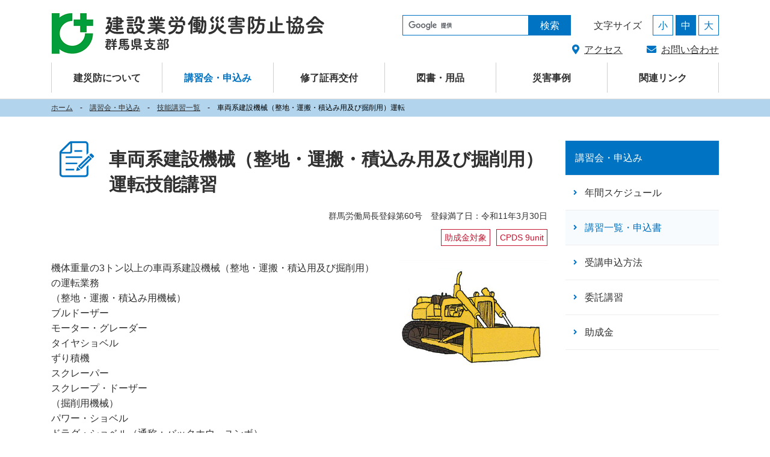

--- FILE ---
content_type: text/html; charset=UTF-8
request_url: https://www.kensaibou-gunma.ne.jp/session/traning/201.html
body_size: 5801
content:
<!doctype html>
<html lang="ja" prefix="og: http://ogp.me/ns#">
<head>
<meta charset="utf-8">
<meta name="viewport" content="width=device-width, initial-scale=1, shrink-to-fit=no">
<title>車両系建設機械（整地・運搬・積込み用及び掘削用）運転技能講習｜講習会・申込み｜建設業労働災害防止協会（建災防） 群馬県支部</title>
<meta name="description" content="">
<meta name="keywords" content="&lt;201&gt;車両系建設機械（整地・運搬・積込み用及び掘削用）運転," />
<meta property="og:site_name" content="建設業労働災害防止協会（建災防） 群馬県支部" />
<meta property="og:title" content="車両系建設機械（整地・運搬・積込み用及び掘削用）運転技能講習｜講習会・申込み｜建設業労働災害防止協会（建災防） 群馬県支部" />
<meta property="og:url" content="" id="og_url"/>
<meta property="og:image" content="/common/images/ogp.png"/>
<meta property="og:description" content="" />
<meta property="og:type" content="article" />
<link rel="shortcut icon" href="/common/images/favicon.ico">
<link rel="apple-touch-icon-precomposed" href="/common/images/apple-touch-icon.png">
<link rel="stylesheet" href="/common/css/bootstrap-reboot.css">
<link rel="stylesheet" href="/common/css/bootstrap-grid.css">
<link rel="stylesheet" href="/common/css/styles.css">
<link rel="stylesheet" href="/common/css/fontawesome-all.min.css">
<link rel="stylesheet" href="/common/css/animate.css">
<script src="/common/js/jquery-3.2.1.min.js" ></script>
<script src="/common/js/popper.min.js" ></script>
<script src="/common/js/bootstrap.min.js" ></script>
<script src="/common/js/viewport.js"></script>
<script src="/common/js/jquery.headerscroll.js"></script>
<script src="/common/js/rollover.js"></script>
<script src="/common/js/jquery.smp-img-switch.js"></script>
<script src="/common/js/jquery.smooth.js"></script>
<script src="/common/js/jquery.taphover.js"></script>
<script src="/common/js/spmenu.js"></script>
<script src="/common/js/jquery.pagetop.js"></script>
<script src="/common/js/jquery.inview.js"></script>
<script src="/common/js/jquery.fontsize.js"></script>
<script src="/common/js/jquery.cookie.js"></script>
<script>
$(function() {
  var og_url = location.href;
  $('#og_url').attr("content", og_url);
});
</script>
<script async src="https://www.googletagmanager.com/gtag/js?id=G-6KMMXKTKC3"></script>
<script>
  window.dataLayer = window.dataLayer || [];
  function gtag(){dataLayer.push(arguments);}
  gtag('js', new Date());
  gtag('config', 'G-6KMMXKTKC3');
</script>
</head>
<body id="training" class="detail">
<div id="wrap">
<header class="siteHeader preload"> 
  <div class="siteHeader__inner">
    <nav class="siteHeader__navbar navbar navbar-expand-md navbarMegaAlpha">
       <p class="siteHeader__logo"><a class="siteHeader__navbarBrand navbar-brand" href="/">建設業労働災害防止協会（建災防） 群馬県支部</a></p>
      <div class="siteHeader__assist sp-none">
        <div class="siteHeader__assistSearch">
          <form id="cse-search-box" class="form-inline searchAlpha" action="/search.html">
            <input type="hidden" name="cx" value="016393931339863795383:hozj70zglsi" />
            <input type="hidden" name="ie" value="UTF-8" />
            <input type="text" name="q" id="form_phrase" autocomplete="off" class="form-control searchAlpha__form" title="検索キーワードを入力してください"/>
            <button type="submit" class="searchAlpha__button ml-auto">検索</button>
          </form>
          <script type="text/javascript" src="//www.google.com/cse/brand?form=cse-search-box&lang=ja"></script>
        </div>
        <div class="siteHeader__assistFontSize">
          <dl>
            <dt>文字サイズ</dt>
            <dd>
              <ul>
                <li id="fontsizeS"><a href="#!" class="siteHeader__assistFontSizeLabel">小</a></li>
                <li id="fontsizeM"><a href="#!" class="siteHeader__assistFontSizeLabel">中</a></li>
                <li id="fontsizeL"><a href="#!" class="siteHeader__assistFontSizeLabel">大</a></li>
              </ul>
            </dd>
          </dl>
        </div>
        <div class="siteHeader__assistLink">
          <ul>
            <li><a href="/about/#about3" class="accessIcon">アクセス</a></li>
            <li><a href="/contact/" target="_blank" class="contactIcon">お問い合わせ</a></li>
          </ul>
        </div>
      </div>
      <button type="button" class="siteHeader__navbarToggler navbar-toggler" data-toggle="collapse" data-target="#navbarMenu" aria-controls="navbarMenu" aria-expanded="false" aria-label="ナビゲーションの切替">
        <span class="siteHeader__navbarTogglerIcon"></span>
      </button>
      <div class="siteHeader__navbarCollapse collapse navbar-collapse" id="navbarMenu">
        <ul class="siteHeader__navbarNav navbar-nav">
          <li class="pc-none">
           <form id="cse-search-box" class="form-inline searchAlpha" action="/search.html">
             <input type="hidden" name="cx" value="016393931339863795383:hozj70zglsi" />
             <input type="hidden" name="ie" value="UTF-8" />
             <input type="text" name="q" id="form_phrase" autocomplete="off" class="form-control searchAlpha__form" placeholder="検索..." aria-label="検索..."/>
             <button type="submit" class="searchAlpha__button ml-auto">検索</button>
           </form>
          </li>
          <li class="siteHeader__navItem siteHeader__navItem__borderLeft nav-item dropdown mega-dropDown">
            <a href="#!" class="siteHeader__navLink siteHeader__navLink nav-link dropdown-toggle" id="navbarMegaFluidDropdown--about" role="button" data-toggle="dropdown" aria-haspopup="true" aria-expanded="false">建災防について</a>
            <div class="siteHeader__dropDownMenu dropdown-menu megaMenu" aria-labelledby="navbarMegaFluidDropdown--about">
              <div class="megaMenu__inner">
                <p class="megaMenu__innerIndex"><a href="/about/">建災防についてTOP</a></p>
                <ul class="megaMenu__list">
                  <li class="megaMenu__listItem"><a class="megaMenu__link dropdown-item" href="/about/activity.html">建災防の活動</a></li>
                  <li class="megaMenu__listItem"><a class="megaMenu__link dropdown-item" href="/about/enrollment.html">会員について</a></li>
                </ul>
              </div>
            </div>
          </li>
          <li class="siteHeader__navItem nav-item dropdown mega-dropDown">
            <a href="#!" class="siteHeader__navLink  siteHeader__navLink nav-link active dropdown-toggle" id="navbarMegaFluidDropdown--session" role="button" data-toggle="dropdown" aria-haspopup="true" aria-expanded="false">講習会・申込み</a>
            <div class="siteHeader__dropDownMenu dropdown-menu megaMenu" aria-labelledby="navbarMegaFluidDropdown--session">
              <div class="megaMenu__inner">
                <p class="megaMenu__innerIndex"><a href="/session/">講習会・申込みTOP</a></p>
                <ul class="megaMenu__list">
                  <li class="megaMenu__listItem"><a class="megaMenu__link dropdown-item" href="/session/schedule.html">年間スケジュール</a></li>
                  <li class="megaMenu__listItem"><a class="megaMenu__link dropdown-item" href="/session/training/">講習一覧・申込書</a></li>
                  <li class="megaMenu__listItem"><a class="megaMenu__link dropdown-item" href="/session/application.html">受講申込方法</a></li>
                  <li class="megaMenu__listItem"><a class="megaMenu__link dropdown-item" href="/session/entrust.html">委託講習</a></li>
                  <li class="megaMenu__listItem"><a class="megaMenu__link dropdown-item" href="/session/subsidy.html">助成金</a></li>
                </ul>
              </div>
            </div>
          </li>
          <li class="siteHeader__navItem nav-item"><a class="siteHeader__navLink nav-link" href="/certificate/">修了証再交付</a></li>
          <li class="siteHeader__navItem nav-item"><a class="siteHeader__navLink nav-link" href="/supplies/">図書・用品</a></li>
          <li class="siteHeader__navItem nav-item"><a class="siteHeader__navLink nav-link" href="/disaster/">災害事例</a></li>
          <li class="siteHeader__navItem nav-item"><a class="siteHeader__navLink nav-link" href="/relation/">関連リンク</a></li>
          <li class="siteHeader__navItem nav-item pc-none"><a class="siteHeader__navLink nav-link accessIcon" href="/about/#aboutAccess">アクセス</a></li>
          <li class="siteHeader__navItem nav-item pc-none"><a class="siteHeader__navLink nav-link contactIcon" href="/contact/" target="_blank">お問い合わせ</a></li>
        </ul>
      </div>
    </nav>
  </div>
</header>
    <nav  class="topicpath" aria-label="パンくずリスト">
  <ol class="breadcrumb breadcrumbAlpha topicpath__inner">
<li class="breadcrumb-item topicpath__item"><a href="/">ホーム</a></li>
    <li class="breadcrumb-item topicpath__item"><a href="/session/">講習会・申込み</a></li>
    <li class="breadcrumb-item topicpath__item"><a href="/session/training/">技能講習一覧</a></li>
    <li class="breadcrumb-item topicpath__item active" aria-current="page">車両系建設機械（整地・運搬・積込み用及び掘削用）運転</li>
  </ol>
</nav>
<div class="siteContents2col">
    <main class="siteContents2col__main siteMain">
    <article>
            <h1 class="title01"><img src="/common/images/icon-skill.png" alt="">車両系建設機械（整地・運搬・積込み用及び掘削用）運転技能講習</h1>
            <div class="discBox">
              <p>群馬労働局長登録第60号　登録満了日：令和11年3月30日</p>
                <ul class="discList">
                      <li class="discList__item">助成金対象</li>
                      <li class="discList__item">CPDS 9unit</li>
                </ul>
            </div>
      <div class="textLayoutColRight">
        <div class="textLayoutColRight__imageArea textLayoutColRight__imageArea--xs">
          <figure>
            <div class="aspectImageBox"><div class="aspectImageBox__inner"><img src="/session/images/9syaryou.png" alt="車両系建設機械（整地・運搬・積込み用及び掘削用）運転の画像です" class="aspectImageBox__image"></div></div>
          </figure>
        </div>
        <div class="textLayoutColRight__textArea">
          <p>機体重量の3トン以上の車両系建設機械（整地・運搬・積込用及び掘削用）の運転業務<br />（整地・運搬・積込み用機械）<br />ブルドーザー<br />モーター・グレーダー<br />タイヤショベル<br />ずり積機<br />スクレーパー<br />スクレープ・ドーザー<br />（掘削用機械）<br />パワー・ショベル<br />ドラグ・ショベル（通称：バックホウ、ユンボ）<br />ドラグライン<br />クラムシェル<br />バケット掘削機<br />トエンチャー</p>
        </div>
      </div>
            <ul class="anchorUl">
                <li><a href="#link01">講習概要</a></li>
                <li><a href="#link02">受講対象者</a></li>
                <li><a href="#link03">講習会スケジュール</a></li>
                  <li><a href="#link04">科目と時間</a></li>
                  <li><a href="#link06">助成金</a></li>
                <li><a href="#link07">CPDS(継続学習制度)</a></li>
                  <li><a href="#link08">受講申込方法など</a></li>
            </ul>
            <h2 id="link01" class="title02">講習概要</h2>
            <ul class="tableLayout">
        <li class="tableLayout__tbody">
          <dl class="tableLayout__tbodyTr">
            <dt class="tableLayout__tbodyTh">受講費用</dt>
            <dd class="tableLayout__tbodyTd"><span class="font-red">51,425円<br>（受講料45,000円 + 消費税4,500円 + ﾃｷｽﾄ代1,750円 + 消費税175円）</span></dd>
          </dl>
        </li>
        <li class="tableLayout__tbody">
          <dl class="tableLayout__tbodyTr">
            <dt class="tableLayout__tbodyTh">実施場所</dt>
            <dd class="tableLayout__tbodyTd">（学科）群馬建設会館・（実技）群馬県建設事業協同組合環境部</dd>
          </dl>
        </li>
        <li class="tableLayout__tbody">
          <dl class="tableLayout__tbodyTr">
            <dt class="tableLayout__tbodyTh">申込書</dt>
            <dd class="tableLayout__tbodyTd">
                            <p><a href="/session/pdf/6a157d95784b390a9176647e6cb705c52ce66eb9.pdf" target="_blank" class="button02 button02--inlineBlock">車両系建設機械（整地・運搬・積込み用及び掘削用）運転技能講習受講申込書（PDF:82.8 KB）</a></p>
                            <p>必要書類と申込方法については「受講申込方法」をご確認ください。</p>
                            <p><a href="/session/application.html" class="button02 button02--inlineBlock">受講申込方法</a></p>
            </dd>
          </dl>
        </li>
        <li class="tableLayout__tbody">
          <dl class="tableLayout__tbodyTr">
            <dt class="tableLayout__tbodyTh">一人親方等の作業経験年数の証明</dt>
            <dd class="tableLayout__tbodyTd">
                            <p><a href="/session/pdf/besshihitorioyakata.pdf" target="_blank" class="button02 button02--inlineBlock">一人親方等の作業経験年数の証明（PDF:16.5 KB）</a></p>
                            <p>法人以外の事業主(一人親方等)本人が受講する場合には、添付してください。<br>(元方事業者、組合等の代表者、または、第三者(同僚等)による2名以上の証明が必要です。)</p>
            </dd>
          </dl>
        </li>
        <li class="tableLayout__tbody">
          <dl class="tableLayout__tbodyTr">
            <dt class="tableLayout__tbodyTh">外国人労働者が受講する際の確認書・同意書</dt>
            <dd class="tableLayout__tbodyTd">
              <p><a href="/pdf/gaikokujin_roudousya_ryuui.pdf" target="_blank" class="button02 button02--inlineBlock">外国人労働者の方が受講する際の留意点について</a></p>
              <p>〔外国人労働者の方を受講させる事業者用〕別添１<br>〔個人で受講を希望する外国人労働者用〕　&nbsp;別添２</p>
              <p>留意事項をご確認して頂き、受講申込書と一緒に提出してください。</p>
            </dd>
          </dl>
        </li>
            </ul>
            <dl class="modNotes">
                <dt class="modNotes__title">注意事項</dt>
                <dd class="modNotes__contents">
                    <ul class="asteriskUl">
                       <li>開催日、開始時間、会場の変更が生じる場合があります。<br>詳細はお問い合わせください。</li>
                        <li>諸事情により、講習を中止する場合もありますが、ご了承ください。</li>
                        <li>申込頂いた講習をやむを得ず受講できない場合、一週間前までは受講者の変更のみ可能ですので、お早めにご連絡ください。</li>
                    </ul>
                    <ul class="buttonLayoutList">
                        <li class="buttonLayoutList__inner">
                            <a href="/pdf/map.pdf" target="_blank" class="button02 button02--inlineBlock">群馬建設会館 駐車場のご案内（PDF:100KB）</a>
                        </li>
                    </ul>
                </dd>
            </dl>
            <h2 id="link02" class="title02">受講対象者</h2>
            <p>満18歳以上で1～3のいずれかに該当する者</p>
            <ol class="baseOl">
                <li>不整地運搬車運転技能講習修了者（修了証の写しを貼付）</li><li>大型特殊自動車運転免許所有者（免許証の写しを貼付）</li><li>普通、準中型、中型、大型自動車運転免許所有者で、小型車両系建設機械(3t未満）運転特別教育、又は不整地運搬車(1t未満)運転特別教育修了後3ヶ月以上の実務経験がある者（運転免許証の写し及び、特別教育修了証の写しを貼付）
            </ol>
            <h2 id="link03" class="title02">講習会スケジュール</h2>
                <p>今年度の講習会は終了しました。</p>
            <h2 id="link04" class="title02">科目と時間</h2>
            <h3 class="title03">一日目（学科）</h3>
      <table class="baseTable baseTable--fluid kamokuData">
        <thead>
          <tr>
            <th scope="col" class="sp-w-40p pc-w-25p">時間</th>
            <th scope="col">科目</th>
          </tr>
        </thead>
        <tbody>
          <tr>
            <td>8：30～9：30</td>
            <td>関係法令</td>
          </tr>
          <tr>
            <td>9：40～11：50<br>12:40～16：00<br></td>
            <td>作業に関する装置の構造、取扱い及び作業方法に関する知識</td>
          </tr>
        </tbody>
      </table>
            <h3 class="title03">二日目（学科）</h3>
      <table class="baseTable baseTable--fluid kamokuData">
        <thead>
          <tr>
            <th scope="col" class="sp-w-40p pc-w-25p">時間</th>
            <th scope="col">科目</th>
          </tr>
        </thead>
        <tbody>
          <tr>
            <td>8：30～11：50</td>
            <td>運転に必要な一般的事項に関する知識</td>
          </tr>
          <tr>
            <td>12：00～12：45</td>
            <td>修了試験</td>
          </tr>
        </tbody>
      </table>
            <h3 class="title03">三日目（実技）</h3>
      <table class="baseTable baseTable--fluid kamokuData">
        <thead>
          <tr>
            <th scope="col" class="sp-w-40p pc-w-25p">時間</th>
            <th scope="col">科目</th>
          </tr>
        </thead>
        <tbody>
          <tr>
            <td>8：00～12：00<br>12：50～13：50</td>
            <td>作業のための装置の操作（実技）</td>
          </tr>
          <tr>
            <td>13：50～14：50</td>
            <td>修了試験</td>
          </tr>
        </tbody>
      </table>
            <h2 id="link06" class="title02">助成金</h2>
            <p>助成金対象の講習です。詳しくは助成金ページをご確認ください。</p>
            <p><a href="/session/subsidy.html" class="button02 button02--inlineBlock">助成金について</a></p>
            <h2 id="link07" class="title02">CPDS（継続学習制度）</h2>
            <p>CPDS（継続学習制度）とは、CPDS加入者が講習等により学習をした場合に、その学習の記録を登録、必要な場合に学習履歴の証明書を発行するシステムです。</p>
            <h2 id="link08" class="title02">受講申込方法など</h2>
            <p>受講申込方法や修了書再交付・書替など、その他に関しては、該当のページをご覧ください。</p>
            <ul class="columnLayout columnLayout--0202">
                <li class="columnLayout__item">
                    <a href="/session/schedule.html" class="modCardDesing01 modCardDesing01--row">
                        <img src="/common/images/img-schedule_pc.png" alt="年間スケジュール" class="img-switch">
                        <dl class="modCardDesing01__body">
                            <dt class="modCardDesing01__title">年間スケジュール</dt>
                            <dd class="modCardDesing01__text">各種技能講習等案内をご覧いただけます。</dd>
                        </dl>
                    </a>
                </li>
                <li class="columnLayout__item">
                    <a href="/session/training/" class="modCardDesing01 modCardDesing01--row">
                        <img src="/common/images/img-skill_pc.png" alt="技能講習一覧" class="img-switch">
                        <dl class="modCardDesing01__body">
                            <dt class="modCardDesing01__title">講習一覧・申込書</dt>
                            <dd class="modCardDesing01__text">各講習の詳細や申込書についてはこちらをご覧ください。</dd>
                        </dl>
                    </a>
                </li>
                <li class="columnLayout__item">
                    <a href="/session/entrust.html" class="modCardDesing01 modCardDesing01--row">
                        <img src="/common/images/img-entrust_pc.png" alt="委託講習" class="img-switch">
                        <dl class="modCardDesing01__body">
                            <dt class="modCardDesing01__title">委託講習</dt>
                            <dd class="modCardDesing01__text">年間の講習開催予定以外で、出張による講習も行っています。</dd>
                        </dl>
                    </a>
                </li>
                <li class="columnLayout__item">
                    <a href="/session/application.html" class="modCardDesing01 modCardDesing01--row">
                        <img src="/common/images/img-application_pc.png" alt="受講申込方法" class="img-switch">
                        <dl class="modCardDesing01__body">
                            <dt class="modCardDesing01__title">受講申込方法</dt>
                            <dd class="modCardDesing01__text">講習会に必要な書類や申込方法をご確認いただけます。</dd>
                        </dl>
                    </a>
                </li>
            </ul>
            <aside>
                <dl class="modOtherCourse">
                    <dt class="modOtherCourse__title"><img src="/common/images/icon-skill-white.png" alt="">その他の技能講習を見る</dt>
                    <dd class="modOtherCourse__data">
                        <ul class="otherCourseList">
                            <li class="otherCourseList__item"><a href="/session/traning/201.html" class="button04">車両系建設機械（整地・運搬・積込み用及び掘削用）運転</a></li>
                            <li class="otherCourseList__item"><a href="/session/traning/202.html" class="button04">車両系建設機械(解体用)運転</a></li>
                            <li class="otherCourseList__item"><a href="/session/traning/203.html" class="button04">不整地運搬車運転</a></li>
                            <li class="otherCourseList__item"><a href="/session/traning/204.html" class="button04">高所作業車運転</a></li>
                            <li class="otherCourseList__item"><a href="/session/traning/205.html" class="button04">小型移動式クレーン運転</a></li>
                            <li class="otherCourseList__item"><a href="/session/traning/206.html" class="button04">玉掛け</a></li>
                        </ul>
                    </dd>
                </dl>
            </aside>
    </article>
    </main>
  <div class="siteContents2col__side siteSide">
        <div class="sideMenu">
            <nav>
                <dl class="sideMenu__menu">
          <dt><a href="/session/">講習会・申込み</a></dt>
                    <dd>
                        <ul>
                            <li><a href="/session/schedule.html">年間スケジュール</a></li>
                            <li><a href="/session/training/">講習一覧・申込書</a></li>
                            <li><a href="/session/application.html">受講申込方法</a></li>
                            <li><a href="/session/entrust.html">委託講習</a></li>
                            <li><a href="/session/subsidy.html">助成金</a></li>
                        </ul>
                    </dd>
                </dl>
            </nav>
        </div>
    </div>
</div>
<p><a id="pagetop" class="pageTop" href="#wrap">ページトップへ戻る</a></p>
<footer class="siteFooter">
  <div class="siteFooter__top">
    <div class="siteFooter__topInner">
      <ul class="siteFooter__menuList">
        <li class="siteFooter__menuItem"><a href="/about/">建災防について</a></li>
        <li class="siteFooter__menuItem"><a href="/session/">講習会・申込み</a></li>
        <li class="siteFooter__menuItem"><a href="/certificate/">修了証再交付</a></li>
        <li class="siteFooter__menuItem"><a href="/supplies/">図書・用品</a></li>
        <li class="siteFooter__menuItem"><a href="/disaster/">災害事例</a></li>
        <li class="siteFooter__menuItem"><a href="/relation/">関連リンク</a></li>
      </ul>
    </div>
  </div>
  <div class="siteFooter__inner">
    <address class="siteFooter__address">
      <dl>
        <dt class="siteFooter__addressTitle">建設業労働災害防止協会 群馬県支部</dt>
        <dd>
          <ul>
            <li>〒371-0846<br>群馬県前橋市元総社町2丁目5-3　<br class="sp-none">群馬建設会館本館　1階</li>
            <li>電話番号：027-252-1669</li>
            <li>ファックス：027-253-1776</li>
          </ul>
        </dd>
      </dl>
      <ul class="siteFooter__Contact ml-auto">
        <li>
          <dl>
            <dt class="siteFooter__telTitle">お電話からのお問い合わせ</dt>
            <dd class="siteFooter__telNumber">027-252-1669</dd>
          </dl>
        </li>
        <li>
          <dl>
            <dt class="siteFooter__formTitle">フォームからのお問い合わせ</dt>
            <dd><a href="/contact/" target="_blank" class="button03">お問い合わせ</a></dd>
          </dl>
        </li>
      </ul>
    </address>
  </div>
  <div class="siteFooter__bottom">
    <div class="siteFooter__bottomInner">
      <ul class="siteFooter__othersList">
        <li class="siteFooter__otherItem"><a href="/news/">お知らせ</a></li>
        <li class="siteFooter__otherItem"><a href="/others/policy.html">個人情報保護方針</a></li>
      </ul>
      <p class="siteFooter__copyright ml-auto"><small>Copy Right 2018 – 2025 建設業労働災害防止協会 群馬県支部 All Rights Reserve.</small></p>
    </div>
  </div>
</footer>
<script>
$(function(){
    var currentPath = _getPath('/session/training/');
    $('div.sideMenu nav dl dd a').each(function() {
        var $this = $(this);
        var menuPath = _getPath($this.attr("href"));
        if(menuPath === currentPath) {
            $this.addClass("current");
        } else {
            $this.removeClass("current");
        }
    });
    function _getPath(pathname) {
        if(!pathname) {
            return;
        }
        //var path = pathname.replace(/[0-9]+.html/, "");
        var path = pathname;
        //TODO: unnecessary?
        if(path.lastIndexOf(".html") === -1 && path.charAt(path.length-1) !== "/") {
            path += "/";
        }
        return path;
    }
});
</script>
</div>
</body>
<!-- InstanceEnd --></html>



--- FILE ---
content_type: text/css
request_url: https://www.kensaibou-gunma.ne.jp/common/css/bootstrap-reboot.css
body_size: 1674
content:
/*!
 * Bootstrap Reboot v4.0.0 (https://getbootstrap.com)
 * Copyright 2011-2018 The Bootstrap Authors
 * Copyright 2011-2018 Twitter, Inc.
 * Licensed under MIT (https://github.com/twbs/bootstrap/blob/master/LICENSE)
 * Forked from Normalize.css, licensed MIT (https://github.com/necolas/normalize.css/blob/master/LICENSE.md)
 */
/* line 21, ../scss/bootstrap/_reboot.scss */
*,
*::before,
*::after {
  box-sizing: border-box; }

/* line 27, ../scss/bootstrap/_reboot.scss */
html {
  font-family: sans-serif;
  line-height: 1.15;
  -webkit-text-size-adjust: 100%;
  -ms-text-size-adjust: 100%;
  -ms-overflow-style: scrollbar;
  -webkit-tap-highlight-color: rgba(0, 0, 0, 0); }

@-ms-viewport {
  width: device-width; }
/* line 45, ../scss/bootstrap/_reboot.scss */
article, aside, dialog, figcaption, figure, footer, header, hgroup, main, nav, section {
  display: block; }

/* line 57, ../scss/bootstrap/_reboot.scss */
body {
  margin: 0;
  font-family: -apple-system, BlinkMacSystemFont, "Segoe UI", Roboto, "Helvetica Neue", Arial, sans-serif, "Apple Color Emoji", "Segoe UI Emoji", "Segoe UI Symbol";
  font-size: 1rem;
  font-weight: 400;
  line-height: 1.5;
  color: #212529;
  text-align: left;
  background-color: #fff; }

/* line 73, ../scss/bootstrap/_reboot.scss */
[tabindex="-1"]:focus {
  outline: 0 !important; }

/* line 83, ../scss/bootstrap/_reboot.scss */
hr {
  box-sizing: content-box;
  height: 0;
  overflow: visible; }

/* line 99, ../scss/bootstrap/_reboot.scss */
h1, h2, h3, h4, h5, h6 {
  margin-top: 0;
  margin-bottom: 0.5rem; }

/* line 109, ../scss/bootstrap/_reboot.scss */
p {
  margin-top: 0;
  margin-bottom: 1rem; }

/* line 121, ../scss/bootstrap/_reboot.scss */
abbr[title],
abbr[data-original-title] {
  text-decoration: underline;
  text-decoration: underline dotted;
  cursor: help;
  border-bottom: 0; }

/* line 129, ../scss/bootstrap/_reboot.scss */
address {
  margin-bottom: 1rem;
  font-style: normal;
  line-height: inherit; }

/* line 135, ../scss/bootstrap/_reboot.scss */
ol,
ul,
dl {
  margin-top: 0;
  margin-bottom: 1rem; }

/* line 142, ../scss/bootstrap/_reboot.scss */
ol ol,
ul ul,
ol ul,
ul ol {
  margin-bottom: 0; }

/* line 149, ../scss/bootstrap/_reboot.scss */
dt {
  font-weight: 700; }

/* line 153, ../scss/bootstrap/_reboot.scss */
dd {
  margin-bottom: .5rem;
  margin-left: 0; }

/* line 158, ../scss/bootstrap/_reboot.scss */
blockquote {
  margin: 0 0 1rem; }

/* line 162, ../scss/bootstrap/_reboot.scss */
dfn {
  font-style: italic; }

/* line 167, ../scss/bootstrap/_reboot.scss */
b,
strong {
  font-weight: bolder; }

/* line 173, ../scss/bootstrap/_reboot.scss */
small {
  font-size: 80%; }

/* line 182, ../scss/bootstrap/_reboot.scss */
sub,
sup {
  position: relative;
  font-size: 75%;
  line-height: 0;
  vertical-align: baseline; }

/* line 190, ../scss/bootstrap/_reboot.scss */
sub {
  bottom: -.25em; }

/* line 191, ../scss/bootstrap/_reboot.scss */
sup {
  top: -.5em; }

/* line 198, ../scss/bootstrap/_reboot.scss */
a {
  color: #007bff;
  text-decoration: none;
  background-color: transparent;
  -webkit-text-decoration-skip: objects; }
  /* line 15, ../scss/bootstrap/mixins/_hover.scss */
  a:hover {
    color: #0056b3;
    text-decoration: underline; }

/* line 216, ../scss/bootstrap/_reboot.scss */
a:not([href]):not([tabindex]) {
  color: inherit;
  text-decoration: none; }
  /* line 19, ../scss/bootstrap/mixins/_hover.scss */
  a:not([href]):not([tabindex]):hover, a:not([href]):not([tabindex]):focus {
    color: inherit;
    text-decoration: none; }
  /* line 225, ../scss/bootstrap/_reboot.scss */
  a:not([href]):not([tabindex]):focus {
    outline: 0; }

/* line 236, ../scss/bootstrap/_reboot.scss */
pre,
code,
kbd,
samp {
  font-family: monospace, monospace;
  font-size: 1em; }

/* line 245, ../scss/bootstrap/_reboot.scss */
pre {
  margin-top: 0;
  margin-bottom: 1rem;
  overflow: auto;
  -ms-overflow-style: scrollbar; }

/* line 262, ../scss/bootstrap/_reboot.scss */
figure {
  margin: 0 0 1rem; }

/* line 272, ../scss/bootstrap/_reboot.scss */
img {
  vertical-align: middle;
  border-style: none; }

/* line 277, ../scss/bootstrap/_reboot.scss */
svg:not(:root) {
  overflow: hidden; }

/* line 286, ../scss/bootstrap/_reboot.scss */
table {
  border-collapse: collapse; }

/* line 290, ../scss/bootstrap/_reboot.scss */
caption {
  padding-top: 0.75rem;
  padding-bottom: 0.75rem;
  color: #6c757d;
  text-align: left;
  caption-side: bottom; }

/* line 298, ../scss/bootstrap/_reboot.scss */
th {
  text-align: inherit; }

/* line 309, ../scss/bootstrap/_reboot.scss */
label {
  display: inline-block;
  margin-bottom: .5rem; }

/* line 318, ../scss/bootstrap/_reboot.scss */
button {
  border-radius: 0; }

/* line 326, ../scss/bootstrap/_reboot.scss */
button:focus {
  outline: 1px dotted;
  outline: 5px auto -webkit-focus-ring-color; }

/* line 331, ../scss/bootstrap/_reboot.scss */
input,
button,
select,
optgroup,
textarea {
  margin: 0;
  font-family: inherit;
  font-size: inherit;
  line-height: inherit; }

/* line 342, ../scss/bootstrap/_reboot.scss */
button,
input {
  overflow: visible; }

/* line 347, ../scss/bootstrap/_reboot.scss */
button,
select {
  text-transform: none; }

/* line 355, ../scss/bootstrap/_reboot.scss */
button,
html [type="button"],
[type="reset"],
[type="submit"] {
  -webkit-appearance: button; }

/* line 363, ../scss/bootstrap/_reboot.scss */
button::-moz-focus-inner,
[type="button"]::-moz-focus-inner,
[type="reset"]::-moz-focus-inner,
[type="submit"]::-moz-focus-inner {
  padding: 0;
  border-style: none; }

/* line 371, ../scss/bootstrap/_reboot.scss */
input[type="radio"],
input[type="checkbox"] {
  box-sizing: border-box;
  padding: 0; }

/* line 378, ../scss/bootstrap/_reboot.scss */
input[type="date"],
input[type="time"],
input[type="datetime-local"],
input[type="month"] {
  -webkit-appearance: listbox; }

/* line 390, ../scss/bootstrap/_reboot.scss */
textarea {
  overflow: auto;
  resize: vertical; }

/* line 396, ../scss/bootstrap/_reboot.scss */
fieldset {
  min-width: 0;
  padding: 0;
  margin: 0;
  border: 0; }

/* line 411, ../scss/bootstrap/_reboot.scss */
legend {
  display: block;
  width: 100%;
  max-width: 100%;
  padding: 0;
  margin-bottom: .5rem;
  font-size: 1.5rem;
  line-height: inherit;
  color: inherit;
  white-space: normal; }

/* line 423, ../scss/bootstrap/_reboot.scss */
progress {
  vertical-align: baseline; }

/* line 428, ../scss/bootstrap/_reboot.scss */
[type="number"]::-webkit-inner-spin-button,
[type="number"]::-webkit-outer-spin-button {
  height: auto; }

/* line 433, ../scss/bootstrap/_reboot.scss */
[type="search"] {
  outline-offset: -2px;
  -webkit-appearance: none; }

/* line 446, ../scss/bootstrap/_reboot.scss */
[type="search"]::-webkit-search-cancel-button,
[type="search"]::-webkit-search-decoration {
  -webkit-appearance: none; }

/* line 456, ../scss/bootstrap/_reboot.scss */
::-webkit-file-upload-button {
  font: inherit;
  -webkit-appearance: button; }

/* line 465, ../scss/bootstrap/_reboot.scss */
output {
  display: inline-block; }

/* line 469, ../scss/bootstrap/_reboot.scss */
summary {
  display: list-item;
  cursor: pointer; }

/* line 474, ../scss/bootstrap/_reboot.scss */
template {
  display: none; }

/* line 480, ../scss/bootstrap/_reboot.scss */
[hidden] {
  display: none !important; }

/*# sourceMappingURL=bootstrap-reboot.css.map */


--- FILE ---
content_type: text/css
request_url: https://www.kensaibou-gunma.ne.jp/common/css/bootstrap-grid.css
body_size: 3145
content:
/*!
 * Bootstrap Grid v4.0.0 (https://getbootstrap.com)
 * Copyright 2011-2018 The Bootstrap Authors
 * Copyright 2011-2018 Twitter, Inc.
 * Licensed under MIT (https://github.com/twbs/bootstrap/blob/master/LICENSE)
 */
@-ms-viewport {
  width: device-width; }
/* line 12, ../scss/bootstrap-grid.scss */
html {
  box-sizing: border-box;
  -ms-overflow-style: scrollbar; }

/* line 17, ../scss/bootstrap-grid.scss */
*,
*::before,
*::after {
  box-sizing: inherit; }

/* line 6, ../scss/bootstrap/_grid.scss */
.container {
  width: 100%;
  padding-right: 15px;
  padding-left: 15px;
  margin-right: auto;
  margin-left: auto; }
  @media print, (min-width: 576px) {
    /* line 6, ../scss/bootstrap/_grid.scss */
    .container {
      max-width: 540px; } }
  @media print, (min-width: 768px) {
    /* line 6, ../scss/bootstrap/_grid.scss */
    .container {
      max-width: 720px; } }
  @media print, (min-width: 992px) {
    /* line 6, ../scss/bootstrap/_grid.scss */
    .container {
      max-width: 960px; } }
  @media print, (min-width: 1200px) {
    /* line 6, ../scss/bootstrap/_grid.scss */
    .container {
      max-width: 1140px; } }

/* line 18, ../scss/bootstrap/_grid.scss */
.container-fluid {
  width: 100%;
  padding-right: 15px;
  padding-left: 15px;
  margin-right: auto;
  margin-left: auto; }

/* line 28, ../scss/bootstrap/_grid.scss */
.row {
  display: flex;
  flex-wrap: wrap;
  margin-right: -15px;
  margin-left: -15px; }

/* line 34, ../scss/bootstrap/_grid.scss */
.no-gutters {
  margin-right: 0;
  margin-left: 0; }
  /* line 38, ../scss/bootstrap/_grid.scss */
  .no-gutters > .col,
  .no-gutters > [class*="col-"] {
    padding-right: 0;
    padding-left: 0; }

/* line 8, ../scss/bootstrap/mixins/_grid-framework.scss */
.col-1, .col-2, .col-3, .col-4, .col-5, .col-6, .col-7, .col-8, .col-9, .col-10, .col-11, .col-12, .col,
.col-auto, .col-sm-1, .col-sm-2, .col-sm-3, .col-sm-4, .col-sm-5, .col-sm-6, .col-sm-7, .col-sm-8, .col-sm-9, .col-sm-10, .col-sm-11, .col-sm-12, .col-sm,
.col-sm-auto, .col-md-1, .col-md-2, .col-md-3, .col-md-4, .col-md-5, .col-md-6, .col-md-7, .col-md-8, .col-md-9, .col-md-10, .col-md-11, .col-md-12, .col-md,
.col-md-auto, .col-lg-1, .col-lg-2, .col-lg-3, .col-lg-4, .col-lg-5, .col-lg-6, .col-lg-7, .col-lg-8, .col-lg-9, .col-lg-10, .col-lg-11, .col-lg-12, .col-lg,
.col-lg-auto, .col-xl-1, .col-xl-2, .col-xl-3, .col-xl-4, .col-xl-5, .col-xl-6, .col-xl-7, .col-xl-8, .col-xl-9, .col-xl-10, .col-xl-11, .col-xl-12, .col-xl,
.col-xl-auto {
  position: relative;
  width: 100%;
  min-height: 1px;
  padding-right: 15px;
  padding-left: 15px; }

/* line 32, ../scss/bootstrap/mixins/_grid-framework.scss */
.col {
  flex-basis: 0;
  flex-grow: 1;
  max-width: 100%; }

/* line 37, ../scss/bootstrap/mixins/_grid-framework.scss */
.col-auto {
  flex: 0 0 auto;
  width: auto;
  max-width: none; }

/* line 44, ../scss/bootstrap/mixins/_grid-framework.scss */
.col-1 {
  flex: 0 0 8.3333333333%;
  max-width: 8.3333333333%; }

/* line 44, ../scss/bootstrap/mixins/_grid-framework.scss */
.col-2 {
  flex: 0 0 16.6666666667%;
  max-width: 16.6666666667%; }

/* line 44, ../scss/bootstrap/mixins/_grid-framework.scss */
.col-3 {
  flex: 0 0 25%;
  max-width: 25%; }

/* line 44, ../scss/bootstrap/mixins/_grid-framework.scss */
.col-4 {
  flex: 0 0 33.3333333333%;
  max-width: 33.3333333333%; }

/* line 44, ../scss/bootstrap/mixins/_grid-framework.scss */
.col-5 {
  flex: 0 0 41.6666666667%;
  max-width: 41.6666666667%; }

/* line 44, ../scss/bootstrap/mixins/_grid-framework.scss */
.col-6 {
  flex: 0 0 50%;
  max-width: 50%; }

/* line 44, ../scss/bootstrap/mixins/_grid-framework.scss */
.col-7 {
  flex: 0 0 58.3333333333%;
  max-width: 58.3333333333%; }

/* line 44, ../scss/bootstrap/mixins/_grid-framework.scss */
.col-8 {
  flex: 0 0 66.6666666667%;
  max-width: 66.6666666667%; }

/* line 44, ../scss/bootstrap/mixins/_grid-framework.scss */
.col-9 {
  flex: 0 0 75%;
  max-width: 75%; }

/* line 44, ../scss/bootstrap/mixins/_grid-framework.scss */
.col-10 {
  flex: 0 0 83.3333333333%;
  max-width: 83.3333333333%; }

/* line 44, ../scss/bootstrap/mixins/_grid-framework.scss */
.col-11 {
  flex: 0 0 91.6666666667%;
  max-width: 91.6666666667%; }

/* line 44, ../scss/bootstrap/mixins/_grid-framework.scss */
.col-12 {
  flex: 0 0 100%;
  max-width: 100%; }

/* line 49, ../scss/bootstrap/mixins/_grid-framework.scss */
.order-first {
  order: -1; }

/* line 51, ../scss/bootstrap/mixins/_grid-framework.scss */
.order-last {
  order: 13; }

/* line 54, ../scss/bootstrap/mixins/_grid-framework.scss */
.order-0 {
  order: 0; }

/* line 54, ../scss/bootstrap/mixins/_grid-framework.scss */
.order-1 {
  order: 1; }

/* line 54, ../scss/bootstrap/mixins/_grid-framework.scss */
.order-2 {
  order: 2; }

/* line 54, ../scss/bootstrap/mixins/_grid-framework.scss */
.order-3 {
  order: 3; }

/* line 54, ../scss/bootstrap/mixins/_grid-framework.scss */
.order-4 {
  order: 4; }

/* line 54, ../scss/bootstrap/mixins/_grid-framework.scss */
.order-5 {
  order: 5; }

/* line 54, ../scss/bootstrap/mixins/_grid-framework.scss */
.order-6 {
  order: 6; }

/* line 54, ../scss/bootstrap/mixins/_grid-framework.scss */
.order-7 {
  order: 7; }

/* line 54, ../scss/bootstrap/mixins/_grid-framework.scss */
.order-8 {
  order: 8; }

/* line 54, ../scss/bootstrap/mixins/_grid-framework.scss */
.order-9 {
  order: 9; }

/* line 54, ../scss/bootstrap/mixins/_grid-framework.scss */
.order-10 {
  order: 10; }

/* line 54, ../scss/bootstrap/mixins/_grid-framework.scss */
.order-11 {
  order: 11; }

/* line 54, ../scss/bootstrap/mixins/_grid-framework.scss */
.order-12 {
  order: 12; }

/* line 60, ../scss/bootstrap/mixins/_grid-framework.scss */
.offset-1 {
  margin-left: 8.3333333333%; }

/* line 60, ../scss/bootstrap/mixins/_grid-framework.scss */
.offset-2 {
  margin-left: 16.6666666667%; }

/* line 60, ../scss/bootstrap/mixins/_grid-framework.scss */
.offset-3 {
  margin-left: 25%; }

/* line 60, ../scss/bootstrap/mixins/_grid-framework.scss */
.offset-4 {
  margin-left: 33.3333333333%; }

/* line 60, ../scss/bootstrap/mixins/_grid-framework.scss */
.offset-5 {
  margin-left: 41.6666666667%; }

/* line 60, ../scss/bootstrap/mixins/_grid-framework.scss */
.offset-6 {
  margin-left: 50%; }

/* line 60, ../scss/bootstrap/mixins/_grid-framework.scss */
.offset-7 {
  margin-left: 58.3333333333%; }

/* line 60, ../scss/bootstrap/mixins/_grid-framework.scss */
.offset-8 {
  margin-left: 66.6666666667%; }

/* line 60, ../scss/bootstrap/mixins/_grid-framework.scss */
.offset-9 {
  margin-left: 75%; }

/* line 60, ../scss/bootstrap/mixins/_grid-framework.scss */
.offset-10 {
  margin-left: 83.3333333333%; }

/* line 60, ../scss/bootstrap/mixins/_grid-framework.scss */
.offset-11 {
  margin-left: 91.6666666667%; }

@media print, (min-width: 576px) {
  /* line 32, ../scss/bootstrap/mixins/_grid-framework.scss */
  .col-sm {
    flex-basis: 0;
    flex-grow: 1;
    max-width: 100%; }

  /* line 37, ../scss/bootstrap/mixins/_grid-framework.scss */
  .col-sm-auto {
    flex: 0 0 auto;
    width: auto;
    max-width: none; }

  /* line 44, ../scss/bootstrap/mixins/_grid-framework.scss */
  .col-sm-1 {
    flex: 0 0 8.3333333333%;
    max-width: 8.3333333333%; }

  /* line 44, ../scss/bootstrap/mixins/_grid-framework.scss */
  .col-sm-2 {
    flex: 0 0 16.6666666667%;
    max-width: 16.6666666667%; }

  /* line 44, ../scss/bootstrap/mixins/_grid-framework.scss */
  .col-sm-3 {
    flex: 0 0 25%;
    max-width: 25%; }

  /* line 44, ../scss/bootstrap/mixins/_grid-framework.scss */
  .col-sm-4 {
    flex: 0 0 33.3333333333%;
    max-width: 33.3333333333%; }

  /* line 44, ../scss/bootstrap/mixins/_grid-framework.scss */
  .col-sm-5 {
    flex: 0 0 41.6666666667%;
    max-width: 41.6666666667%; }

  /* line 44, ../scss/bootstrap/mixins/_grid-framework.scss */
  .col-sm-6 {
    flex: 0 0 50%;
    max-width: 50%; }

  /* line 44, ../scss/bootstrap/mixins/_grid-framework.scss */
  .col-sm-7 {
    flex: 0 0 58.3333333333%;
    max-width: 58.3333333333%; }

  /* line 44, ../scss/bootstrap/mixins/_grid-framework.scss */
  .col-sm-8 {
    flex: 0 0 66.6666666667%;
    max-width: 66.6666666667%; }

  /* line 44, ../scss/bootstrap/mixins/_grid-framework.scss */
  .col-sm-9 {
    flex: 0 0 75%;
    max-width: 75%; }

  /* line 44, ../scss/bootstrap/mixins/_grid-framework.scss */
  .col-sm-10 {
    flex: 0 0 83.3333333333%;
    max-width: 83.3333333333%; }

  /* line 44, ../scss/bootstrap/mixins/_grid-framework.scss */
  .col-sm-11 {
    flex: 0 0 91.6666666667%;
    max-width: 91.6666666667%; }

  /* line 44, ../scss/bootstrap/mixins/_grid-framework.scss */
  .col-sm-12 {
    flex: 0 0 100%;
    max-width: 100%; }

  /* line 49, ../scss/bootstrap/mixins/_grid-framework.scss */
  .order-sm-first {
    order: -1; }

  /* line 51, ../scss/bootstrap/mixins/_grid-framework.scss */
  .order-sm-last {
    order: 13; }

  /* line 54, ../scss/bootstrap/mixins/_grid-framework.scss */
  .order-sm-0 {
    order: 0; }

  /* line 54, ../scss/bootstrap/mixins/_grid-framework.scss */
  .order-sm-1 {
    order: 1; }

  /* line 54, ../scss/bootstrap/mixins/_grid-framework.scss */
  .order-sm-2 {
    order: 2; }

  /* line 54, ../scss/bootstrap/mixins/_grid-framework.scss */
  .order-sm-3 {
    order: 3; }

  /* line 54, ../scss/bootstrap/mixins/_grid-framework.scss */
  .order-sm-4 {
    order: 4; }

  /* line 54, ../scss/bootstrap/mixins/_grid-framework.scss */
  .order-sm-5 {
    order: 5; }

  /* line 54, ../scss/bootstrap/mixins/_grid-framework.scss */
  .order-sm-6 {
    order: 6; }

  /* line 54, ../scss/bootstrap/mixins/_grid-framework.scss */
  .order-sm-7 {
    order: 7; }

  /* line 54, ../scss/bootstrap/mixins/_grid-framework.scss */
  .order-sm-8 {
    order: 8; }

  /* line 54, ../scss/bootstrap/mixins/_grid-framework.scss */
  .order-sm-9 {
    order: 9; }

  /* line 54, ../scss/bootstrap/mixins/_grid-framework.scss */
  .order-sm-10 {
    order: 10; }

  /* line 54, ../scss/bootstrap/mixins/_grid-framework.scss */
  .order-sm-11 {
    order: 11; }

  /* line 54, ../scss/bootstrap/mixins/_grid-framework.scss */
  .order-sm-12 {
    order: 12; }

  /* line 60, ../scss/bootstrap/mixins/_grid-framework.scss */
  .offset-sm-0 {
    margin-left: 0; }

  /* line 60, ../scss/bootstrap/mixins/_grid-framework.scss */
  .offset-sm-1 {
    margin-left: 8.3333333333%; }

  /* line 60, ../scss/bootstrap/mixins/_grid-framework.scss */
  .offset-sm-2 {
    margin-left: 16.6666666667%; }

  /* line 60, ../scss/bootstrap/mixins/_grid-framework.scss */
  .offset-sm-3 {
    margin-left: 25%; }

  /* line 60, ../scss/bootstrap/mixins/_grid-framework.scss */
  .offset-sm-4 {
    margin-left: 33.3333333333%; }

  /* line 60, ../scss/bootstrap/mixins/_grid-framework.scss */
  .offset-sm-5 {
    margin-left: 41.6666666667%; }

  /* line 60, ../scss/bootstrap/mixins/_grid-framework.scss */
  .offset-sm-6 {
    margin-left: 50%; }

  /* line 60, ../scss/bootstrap/mixins/_grid-framework.scss */
  .offset-sm-7 {
    margin-left: 58.3333333333%; }

  /* line 60, ../scss/bootstrap/mixins/_grid-framework.scss */
  .offset-sm-8 {
    margin-left: 66.6666666667%; }

  /* line 60, ../scss/bootstrap/mixins/_grid-framework.scss */
  .offset-sm-9 {
    margin-left: 75%; }

  /* line 60, ../scss/bootstrap/mixins/_grid-framework.scss */
  .offset-sm-10 {
    margin-left: 83.3333333333%; }

  /* line 60, ../scss/bootstrap/mixins/_grid-framework.scss */
  .offset-sm-11 {
    margin-left: 91.6666666667%; } }
@media print, (min-width: 768px) {
  /* line 32, ../scss/bootstrap/mixins/_grid-framework.scss */
  .col-md {
    flex-basis: 0;
    flex-grow: 1;
    max-width: 100%; }

  /* line 37, ../scss/bootstrap/mixins/_grid-framework.scss */
  .col-md-auto {
    flex: 0 0 auto;
    width: auto;
    max-width: none; }

  /* line 44, ../scss/bootstrap/mixins/_grid-framework.scss */
  .col-md-1 {
    flex: 0 0 8.3333333333%;
    max-width: 8.3333333333%; }

  /* line 44, ../scss/bootstrap/mixins/_grid-framework.scss */
  .col-md-2 {
    flex: 0 0 16.6666666667%;
    max-width: 16.6666666667%; }

  /* line 44, ../scss/bootstrap/mixins/_grid-framework.scss */
  .col-md-3 {
    flex: 0 0 25%;
    max-width: 25%; }

  /* line 44, ../scss/bootstrap/mixins/_grid-framework.scss */
  .col-md-4 {
    flex: 0 0 33.3333333333%;
    max-width: 33.3333333333%; }

  /* line 44, ../scss/bootstrap/mixins/_grid-framework.scss */
  .col-md-5 {
    flex: 0 0 41.6666666667%;
    max-width: 41.6666666667%; }

  /* line 44, ../scss/bootstrap/mixins/_grid-framework.scss */
  .col-md-6 {
    flex: 0 0 50%;
    max-width: 50%; }

  /* line 44, ../scss/bootstrap/mixins/_grid-framework.scss */
  .col-md-7 {
    flex: 0 0 58.3333333333%;
    max-width: 58.3333333333%; }

  /* line 44, ../scss/bootstrap/mixins/_grid-framework.scss */
  .col-md-8 {
    flex: 0 0 66.6666666667%;
    max-width: 66.6666666667%; }

  /* line 44, ../scss/bootstrap/mixins/_grid-framework.scss */
  .col-md-9 {
    flex: 0 0 75%;
    max-width: 75%; }

  /* line 44, ../scss/bootstrap/mixins/_grid-framework.scss */
  .col-md-10 {
    flex: 0 0 83.3333333333%;
    max-width: 83.3333333333%; }

  /* line 44, ../scss/bootstrap/mixins/_grid-framework.scss */
  .col-md-11 {
    flex: 0 0 91.6666666667%;
    max-width: 91.6666666667%; }

  /* line 44, ../scss/bootstrap/mixins/_grid-framework.scss */
  .col-md-12 {
    flex: 0 0 100%;
    max-width: 100%; }

  /* line 49, ../scss/bootstrap/mixins/_grid-framework.scss */
  .order-md-first {
    order: -1; }

  /* line 51, ../scss/bootstrap/mixins/_grid-framework.scss */
  .order-md-last {
    order: 13; }

  /* line 54, ../scss/bootstrap/mixins/_grid-framework.scss */
  .order-md-0 {
    order: 0; }

  /* line 54, ../scss/bootstrap/mixins/_grid-framework.scss */
  .order-md-1 {
    order: 1; }

  /* line 54, ../scss/bootstrap/mixins/_grid-framework.scss */
  .order-md-2 {
    order: 2; }

  /* line 54, ../scss/bootstrap/mixins/_grid-framework.scss */
  .order-md-3 {
    order: 3; }

  /* line 54, ../scss/bootstrap/mixins/_grid-framework.scss */
  .order-md-4 {
    order: 4; }

  /* line 54, ../scss/bootstrap/mixins/_grid-framework.scss */
  .order-md-5 {
    order: 5; }

  /* line 54, ../scss/bootstrap/mixins/_grid-framework.scss */
  .order-md-6 {
    order: 6; }

  /* line 54, ../scss/bootstrap/mixins/_grid-framework.scss */
  .order-md-7 {
    order: 7; }

  /* line 54, ../scss/bootstrap/mixins/_grid-framework.scss */
  .order-md-8 {
    order: 8; }

  /* line 54, ../scss/bootstrap/mixins/_grid-framework.scss */
  .order-md-9 {
    order: 9; }

  /* line 54, ../scss/bootstrap/mixins/_grid-framework.scss */
  .order-md-10 {
    order: 10; }

  /* line 54, ../scss/bootstrap/mixins/_grid-framework.scss */
  .order-md-11 {
    order: 11; }

  /* line 54, ../scss/bootstrap/mixins/_grid-framework.scss */
  .order-md-12 {
    order: 12; }

  /* line 60, ../scss/bootstrap/mixins/_grid-framework.scss */
  .offset-md-0 {
    margin-left: 0; }

  /* line 60, ../scss/bootstrap/mixins/_grid-framework.scss */
  .offset-md-1 {
    margin-left: 8.3333333333%; }

  /* line 60, ../scss/bootstrap/mixins/_grid-framework.scss */
  .offset-md-2 {
    margin-left: 16.6666666667%; }

  /* line 60, ../scss/bootstrap/mixins/_grid-framework.scss */
  .offset-md-3 {
    margin-left: 25%; }

  /* line 60, ../scss/bootstrap/mixins/_grid-framework.scss */
  .offset-md-4 {
    margin-left: 33.3333333333%; }

  /* line 60, ../scss/bootstrap/mixins/_grid-framework.scss */
  .offset-md-5 {
    margin-left: 41.6666666667%; }

  /* line 60, ../scss/bootstrap/mixins/_grid-framework.scss */
  .offset-md-6 {
    margin-left: 50%; }

  /* line 60, ../scss/bootstrap/mixins/_grid-framework.scss */
  .offset-md-7 {
    margin-left: 58.3333333333%; }

  /* line 60, ../scss/bootstrap/mixins/_grid-framework.scss */
  .offset-md-8 {
    margin-left: 66.6666666667%; }

  /* line 60, ../scss/bootstrap/mixins/_grid-framework.scss */
  .offset-md-9 {
    margin-left: 75%; }

  /* line 60, ../scss/bootstrap/mixins/_grid-framework.scss */
  .offset-md-10 {
    margin-left: 83.3333333333%; }

  /* line 60, ../scss/bootstrap/mixins/_grid-framework.scss */
  .offset-md-11 {
    margin-left: 91.6666666667%; } }
@media print, (min-width: 992px) {
  /* line 32, ../scss/bootstrap/mixins/_grid-framework.scss */
  .col-lg {
    flex-basis: 0;
    flex-grow: 1;
    max-width: 100%; }

  /* line 37, ../scss/bootstrap/mixins/_grid-framework.scss */
  .col-lg-auto {
    flex: 0 0 auto;
    width: auto;
    max-width: none; }

  /* line 44, ../scss/bootstrap/mixins/_grid-framework.scss */
  .col-lg-1 {
    flex: 0 0 8.3333333333%;
    max-width: 8.3333333333%; }

  /* line 44, ../scss/bootstrap/mixins/_grid-framework.scss */
  .col-lg-2 {
    flex: 0 0 16.6666666667%;
    max-width: 16.6666666667%; }

  /* line 44, ../scss/bootstrap/mixins/_grid-framework.scss */
  .col-lg-3 {
    flex: 0 0 25%;
    max-width: 25%; }

  /* line 44, ../scss/bootstrap/mixins/_grid-framework.scss */
  .col-lg-4 {
    flex: 0 0 33.3333333333%;
    max-width: 33.3333333333%; }

  /* line 44, ../scss/bootstrap/mixins/_grid-framework.scss */
  .col-lg-5 {
    flex: 0 0 41.6666666667%;
    max-width: 41.6666666667%; }

  /* line 44, ../scss/bootstrap/mixins/_grid-framework.scss */
  .col-lg-6 {
    flex: 0 0 50%;
    max-width: 50%; }

  /* line 44, ../scss/bootstrap/mixins/_grid-framework.scss */
  .col-lg-7 {
    flex: 0 0 58.3333333333%;
    max-width: 58.3333333333%; }

  /* line 44, ../scss/bootstrap/mixins/_grid-framework.scss */
  .col-lg-8 {
    flex: 0 0 66.6666666667%;
    max-width: 66.6666666667%; }

  /* line 44, ../scss/bootstrap/mixins/_grid-framework.scss */
  .col-lg-9 {
    flex: 0 0 75%;
    max-width: 75%; }

  /* line 44, ../scss/bootstrap/mixins/_grid-framework.scss */
  .col-lg-10 {
    flex: 0 0 83.3333333333%;
    max-width: 83.3333333333%; }

  /* line 44, ../scss/bootstrap/mixins/_grid-framework.scss */
  .col-lg-11 {
    flex: 0 0 91.6666666667%;
    max-width: 91.6666666667%; }

  /* line 44, ../scss/bootstrap/mixins/_grid-framework.scss */
  .col-lg-12 {
    flex: 0 0 100%;
    max-width: 100%; }

  /* line 49, ../scss/bootstrap/mixins/_grid-framework.scss */
  .order-lg-first {
    order: -1; }

  /* line 51, ../scss/bootstrap/mixins/_grid-framework.scss */
  .order-lg-last {
    order: 13; }

  /* line 54, ../scss/bootstrap/mixins/_grid-framework.scss */
  .order-lg-0 {
    order: 0; }

  /* line 54, ../scss/bootstrap/mixins/_grid-framework.scss */
  .order-lg-1 {
    order: 1; }

  /* line 54, ../scss/bootstrap/mixins/_grid-framework.scss */
  .order-lg-2 {
    order: 2; }

  /* line 54, ../scss/bootstrap/mixins/_grid-framework.scss */
  .order-lg-3 {
    order: 3; }

  /* line 54, ../scss/bootstrap/mixins/_grid-framework.scss */
  .order-lg-4 {
    order: 4; }

  /* line 54, ../scss/bootstrap/mixins/_grid-framework.scss */
  .order-lg-5 {
    order: 5; }

  /* line 54, ../scss/bootstrap/mixins/_grid-framework.scss */
  .order-lg-6 {
    order: 6; }

  /* line 54, ../scss/bootstrap/mixins/_grid-framework.scss */
  .order-lg-7 {
    order: 7; }

  /* line 54, ../scss/bootstrap/mixins/_grid-framework.scss */
  .order-lg-8 {
    order: 8; }

  /* line 54, ../scss/bootstrap/mixins/_grid-framework.scss */
  .order-lg-9 {
    order: 9; }

  /* line 54, ../scss/bootstrap/mixins/_grid-framework.scss */
  .order-lg-10 {
    order: 10; }

  /* line 54, ../scss/bootstrap/mixins/_grid-framework.scss */
  .order-lg-11 {
    order: 11; }

  /* line 54, ../scss/bootstrap/mixins/_grid-framework.scss */
  .order-lg-12 {
    order: 12; }

  /* line 60, ../scss/bootstrap/mixins/_grid-framework.scss */
  .offset-lg-0 {
    margin-left: 0; }

  /* line 60, ../scss/bootstrap/mixins/_grid-framework.scss */
  .offset-lg-1 {
    margin-left: 8.3333333333%; }

  /* line 60, ../scss/bootstrap/mixins/_grid-framework.scss */
  .offset-lg-2 {
    margin-left: 16.6666666667%; }

  /* line 60, ../scss/bootstrap/mixins/_grid-framework.scss */
  .offset-lg-3 {
    margin-left: 25%; }

  /* line 60, ../scss/bootstrap/mixins/_grid-framework.scss */
  .offset-lg-4 {
    margin-left: 33.3333333333%; }

  /* line 60, ../scss/bootstrap/mixins/_grid-framework.scss */
  .offset-lg-5 {
    margin-left: 41.6666666667%; }

  /* line 60, ../scss/bootstrap/mixins/_grid-framework.scss */
  .offset-lg-6 {
    margin-left: 50%; }

  /* line 60, ../scss/bootstrap/mixins/_grid-framework.scss */
  .offset-lg-7 {
    margin-left: 58.3333333333%; }

  /* line 60, ../scss/bootstrap/mixins/_grid-framework.scss */
  .offset-lg-8 {
    margin-left: 66.6666666667%; }

  /* line 60, ../scss/bootstrap/mixins/_grid-framework.scss */
  .offset-lg-9 {
    margin-left: 75%; }

  /* line 60, ../scss/bootstrap/mixins/_grid-framework.scss */
  .offset-lg-10 {
    margin-left: 83.3333333333%; }

  /* line 60, ../scss/bootstrap/mixins/_grid-framework.scss */
  .offset-lg-11 {
    margin-left: 91.6666666667%; } }
@media print, (min-width: 1200px) {
  /* line 32, ../scss/bootstrap/mixins/_grid-framework.scss */
  .col-xl {
    flex-basis: 0;
    flex-grow: 1;
    max-width: 100%; }

  /* line 37, ../scss/bootstrap/mixins/_grid-framework.scss */
  .col-xl-auto {
    flex: 0 0 auto;
    width: auto;
    max-width: none; }

  /* line 44, ../scss/bootstrap/mixins/_grid-framework.scss */
  .col-xl-1 {
    flex: 0 0 8.3333333333%;
    max-width: 8.3333333333%; }

  /* line 44, ../scss/bootstrap/mixins/_grid-framework.scss */
  .col-xl-2 {
    flex: 0 0 16.6666666667%;
    max-width: 16.6666666667%; }

  /* line 44, ../scss/bootstrap/mixins/_grid-framework.scss */
  .col-xl-3 {
    flex: 0 0 25%;
    max-width: 25%; }

  /* line 44, ../scss/bootstrap/mixins/_grid-framework.scss */
  .col-xl-4 {
    flex: 0 0 33.3333333333%;
    max-width: 33.3333333333%; }

  /* line 44, ../scss/bootstrap/mixins/_grid-framework.scss */
  .col-xl-5 {
    flex: 0 0 41.6666666667%;
    max-width: 41.6666666667%; }

  /* line 44, ../scss/bootstrap/mixins/_grid-framework.scss */
  .col-xl-6 {
    flex: 0 0 50%;
    max-width: 50%; }

  /* line 44, ../scss/bootstrap/mixins/_grid-framework.scss */
  .col-xl-7 {
    flex: 0 0 58.3333333333%;
    max-width: 58.3333333333%; }

  /* line 44, ../scss/bootstrap/mixins/_grid-framework.scss */
  .col-xl-8 {
    flex: 0 0 66.6666666667%;
    max-width: 66.6666666667%; }

  /* line 44, ../scss/bootstrap/mixins/_grid-framework.scss */
  .col-xl-9 {
    flex: 0 0 75%;
    max-width: 75%; }

  /* line 44, ../scss/bootstrap/mixins/_grid-framework.scss */
  .col-xl-10 {
    flex: 0 0 83.3333333333%;
    max-width: 83.3333333333%; }

  /* line 44, ../scss/bootstrap/mixins/_grid-framework.scss */
  .col-xl-11 {
    flex: 0 0 91.6666666667%;
    max-width: 91.6666666667%; }

  /* line 44, ../scss/bootstrap/mixins/_grid-framework.scss */
  .col-xl-12 {
    flex: 0 0 100%;
    max-width: 100%; }

  /* line 49, ../scss/bootstrap/mixins/_grid-framework.scss */
  .order-xl-first {
    order: -1; }

  /* line 51, ../scss/bootstrap/mixins/_grid-framework.scss */
  .order-xl-last {
    order: 13; }

  /* line 54, ../scss/bootstrap/mixins/_grid-framework.scss */
  .order-xl-0 {
    order: 0; }

  /* line 54, ../scss/bootstrap/mixins/_grid-framework.scss */
  .order-xl-1 {
    order: 1; }

  /* line 54, ../scss/bootstrap/mixins/_grid-framework.scss */
  .order-xl-2 {
    order: 2; }

  /* line 54, ../scss/bootstrap/mixins/_grid-framework.scss */
  .order-xl-3 {
    order: 3; }

  /* line 54, ../scss/bootstrap/mixins/_grid-framework.scss */
  .order-xl-4 {
    order: 4; }

  /* line 54, ../scss/bootstrap/mixins/_grid-framework.scss */
  .order-xl-5 {
    order: 5; }

  /* line 54, ../scss/bootstrap/mixins/_grid-framework.scss */
  .order-xl-6 {
    order: 6; }

  /* line 54, ../scss/bootstrap/mixins/_grid-framework.scss */
  .order-xl-7 {
    order: 7; }

  /* line 54, ../scss/bootstrap/mixins/_grid-framework.scss */
  .order-xl-8 {
    order: 8; }

  /* line 54, ../scss/bootstrap/mixins/_grid-framework.scss */
  .order-xl-9 {
    order: 9; }

  /* line 54, ../scss/bootstrap/mixins/_grid-framework.scss */
  .order-xl-10 {
    order: 10; }

  /* line 54, ../scss/bootstrap/mixins/_grid-framework.scss */
  .order-xl-11 {
    order: 11; }

  /* line 54, ../scss/bootstrap/mixins/_grid-framework.scss */
  .order-xl-12 {
    order: 12; }

  /* line 60, ../scss/bootstrap/mixins/_grid-framework.scss */
  .offset-xl-0 {
    margin-left: 0; }

  /* line 60, ../scss/bootstrap/mixins/_grid-framework.scss */
  .offset-xl-1 {
    margin-left: 8.3333333333%; }

  /* line 60, ../scss/bootstrap/mixins/_grid-framework.scss */
  .offset-xl-2 {
    margin-left: 16.6666666667%; }

  /* line 60, ../scss/bootstrap/mixins/_grid-framework.scss */
  .offset-xl-3 {
    margin-left: 25%; }

  /* line 60, ../scss/bootstrap/mixins/_grid-framework.scss */
  .offset-xl-4 {
    margin-left: 33.3333333333%; }

  /* line 60, ../scss/bootstrap/mixins/_grid-framework.scss */
  .offset-xl-5 {
    margin-left: 41.6666666667%; }

  /* line 60, ../scss/bootstrap/mixins/_grid-framework.scss */
  .offset-xl-6 {
    margin-left: 50%; }

  /* line 60, ../scss/bootstrap/mixins/_grid-framework.scss */
  .offset-xl-7 {
    margin-left: 58.3333333333%; }

  /* line 60, ../scss/bootstrap/mixins/_grid-framework.scss */
  .offset-xl-8 {
    margin-left: 66.6666666667%; }

  /* line 60, ../scss/bootstrap/mixins/_grid-framework.scss */
  .offset-xl-9 {
    margin-left: 75%; }

  /* line 60, ../scss/bootstrap/mixins/_grid-framework.scss */
  .offset-xl-10 {
    margin-left: 83.3333333333%; }

  /* line 60, ../scss/bootstrap/mixins/_grid-framework.scss */
  .offset-xl-11 {
    margin-left: 91.6666666667%; } }
/* line 11, ../scss/bootstrap/utilities/_display.scss */
.d-none {
  display: none !important; }

/* line 12, ../scss/bootstrap/utilities/_display.scss */
.d-inline {
  display: inline !important; }

/* line 13, ../scss/bootstrap/utilities/_display.scss */
.d-inline-block {
  display: inline-block !important; }

/* line 14, ../scss/bootstrap/utilities/_display.scss */
.d-block {
  display: block !important; }

/* line 15, ../scss/bootstrap/utilities/_display.scss */
.d-table {
  display: table !important; }

/* line 16, ../scss/bootstrap/utilities/_display.scss */
.d-table-row {
  display: table-row !important; }

/* line 17, ../scss/bootstrap/utilities/_display.scss */
.d-table-cell {
  display: table-cell !important; }

/* line 18, ../scss/bootstrap/utilities/_display.scss */
.d-flex {
  display: flex !important; }

/* line 19, ../scss/bootstrap/utilities/_display.scss */
.d-inline-flex {
  display: inline-flex !important; }

@media print, (min-width: 576px) {
  /* line 11, ../scss/bootstrap/utilities/_display.scss */
  .d-sm-none {
    display: none !important; }

  /* line 12, ../scss/bootstrap/utilities/_display.scss */
  .d-sm-inline {
    display: inline !important; }

  /* line 13, ../scss/bootstrap/utilities/_display.scss */
  .d-sm-inline-block {
    display: inline-block !important; }

  /* line 14, ../scss/bootstrap/utilities/_display.scss */
  .d-sm-block {
    display: block !important; }

  /* line 15, ../scss/bootstrap/utilities/_display.scss */
  .d-sm-table {
    display: table !important; }

  /* line 16, ../scss/bootstrap/utilities/_display.scss */
  .d-sm-table-row {
    display: table-row !important; }

  /* line 17, ../scss/bootstrap/utilities/_display.scss */
  .d-sm-table-cell {
    display: table-cell !important; }

  /* line 18, ../scss/bootstrap/utilities/_display.scss */
  .d-sm-flex {
    display: flex !important; }

  /* line 19, ../scss/bootstrap/utilities/_display.scss */
  .d-sm-inline-flex {
    display: inline-flex !important; } }
@media print, (min-width: 768px) {
  /* line 11, ../scss/bootstrap/utilities/_display.scss */
  .d-md-none {
    display: none !important; }

  /* line 12, ../scss/bootstrap/utilities/_display.scss */
  .d-md-inline {
    display: inline !important; }

  /* line 13, ../scss/bootstrap/utilities/_display.scss */
  .d-md-inline-block {
    display: inline-block !important; }

  /* line 14, ../scss/bootstrap/utilities/_display.scss */
  .d-md-block {
    display: block !important; }

  /* line 15, ../scss/bootstrap/utilities/_display.scss */
  .d-md-table {
    display: table !important; }

  /* line 16, ../scss/bootstrap/utilities/_display.scss */
  .d-md-table-row {
    display: table-row !important; }

  /* line 17, ../scss/bootstrap/utilities/_display.scss */
  .d-md-table-cell {
    display: table-cell !important; }

  /* line 18, ../scss/bootstrap/utilities/_display.scss */
  .d-md-flex {
    display: flex !important; }

  /* line 19, ../scss/bootstrap/utilities/_display.scss */
  .d-md-inline-flex {
    display: inline-flex !important; } }
@media print, (min-width: 992px) {
  /* line 11, ../scss/bootstrap/utilities/_display.scss */
  .d-lg-none {
    display: none !important; }

  /* line 12, ../scss/bootstrap/utilities/_display.scss */
  .d-lg-inline {
    display: inline !important; }

  /* line 13, ../scss/bootstrap/utilities/_display.scss */
  .d-lg-inline-block {
    display: inline-block !important; }

  /* line 14, ../scss/bootstrap/utilities/_display.scss */
  .d-lg-block {
    display: block !important; }

  /* line 15, ../scss/bootstrap/utilities/_display.scss */
  .d-lg-table {
    display: table !important; }

  /* line 16, ../scss/bootstrap/utilities/_display.scss */
  .d-lg-table-row {
    display: table-row !important; }

  /* line 17, ../scss/bootstrap/utilities/_display.scss */
  .d-lg-table-cell {
    display: table-cell !important; }

  /* line 18, ../scss/bootstrap/utilities/_display.scss */
  .d-lg-flex {
    display: flex !important; }

  /* line 19, ../scss/bootstrap/utilities/_display.scss */
  .d-lg-inline-flex {
    display: inline-flex !important; } }
@media print, (min-width: 1200px) {
  /* line 11, ../scss/bootstrap/utilities/_display.scss */
  .d-xl-none {
    display: none !important; }

  /* line 12, ../scss/bootstrap/utilities/_display.scss */
  .d-xl-inline {
    display: inline !important; }

  /* line 13, ../scss/bootstrap/utilities/_display.scss */
  .d-xl-inline-block {
    display: inline-block !important; }

  /* line 14, ../scss/bootstrap/utilities/_display.scss */
  .d-xl-block {
    display: block !important; }

  /* line 15, ../scss/bootstrap/utilities/_display.scss */
  .d-xl-table {
    display: table !important; }

  /* line 16, ../scss/bootstrap/utilities/_display.scss */
  .d-xl-table-row {
    display: table-row !important; }

  /* line 17, ../scss/bootstrap/utilities/_display.scss */
  .d-xl-table-cell {
    display: table-cell !important; }

  /* line 18, ../scss/bootstrap/utilities/_display.scss */
  .d-xl-flex {
    display: flex !important; }

  /* line 19, ../scss/bootstrap/utilities/_display.scss */
  .d-xl-inline-flex {
    display: inline-flex !important; } }
@media print {
  /* line 29, ../scss/bootstrap/utilities/_display.scss */
  .d-print-none {
    display: none !important; }

  /* line 30, ../scss/bootstrap/utilities/_display.scss */
  .d-print-inline {
    display: inline !important; }

  /* line 31, ../scss/bootstrap/utilities/_display.scss */
  .d-print-inline-block {
    display: inline-block !important; }

  /* line 32, ../scss/bootstrap/utilities/_display.scss */
  .d-print-block {
    display: block !important; }

  /* line 33, ../scss/bootstrap/utilities/_display.scss */
  .d-print-table {
    display: table !important; }

  /* line 34, ../scss/bootstrap/utilities/_display.scss */
  .d-print-table-row {
    display: table-row !important; }

  /* line 35, ../scss/bootstrap/utilities/_display.scss */
  .d-print-table-cell {
    display: table-cell !important; }

  /* line 36, ../scss/bootstrap/utilities/_display.scss */
  .d-print-flex {
    display: flex !important; }

  /* line 37, ../scss/bootstrap/utilities/_display.scss */
  .d-print-inline-flex {
    display: inline-flex !important; } }
/* line 11, ../scss/bootstrap/utilities/_flex.scss */
.flex-row {
  flex-direction: row !important; }

/* line 12, ../scss/bootstrap/utilities/_flex.scss */
.flex-column {
  flex-direction: column !important; }

/* line 13, ../scss/bootstrap/utilities/_flex.scss */
.flex-row-reverse {
  flex-direction: row-reverse !important; }

/* line 14, ../scss/bootstrap/utilities/_flex.scss */
.flex-column-reverse {
  flex-direction: column-reverse !important; }

/* line 16, ../scss/bootstrap/utilities/_flex.scss */
.flex-wrap {
  flex-wrap: wrap !important; }

/* line 17, ../scss/bootstrap/utilities/_flex.scss */
.flex-nowrap {
  flex-wrap: nowrap !important; }

/* line 18, ../scss/bootstrap/utilities/_flex.scss */
.flex-wrap-reverse {
  flex-wrap: wrap-reverse !important; }

/* line 20, ../scss/bootstrap/utilities/_flex.scss */
.justify-content-start {
  justify-content: flex-start !important; }

/* line 21, ../scss/bootstrap/utilities/_flex.scss */
.justify-content-end {
  justify-content: flex-end !important; }

/* line 22, ../scss/bootstrap/utilities/_flex.scss */
.justify-content-center {
  justify-content: center !important; }

/* line 23, ../scss/bootstrap/utilities/_flex.scss */
.justify-content-between {
  justify-content: space-between !important; }

/* line 24, ../scss/bootstrap/utilities/_flex.scss */
.justify-content-around {
  justify-content: space-around !important; }

/* line 26, ../scss/bootstrap/utilities/_flex.scss */
.align-items-start {
  align-items: flex-start !important; }

/* line 27, ../scss/bootstrap/utilities/_flex.scss */
.align-items-end {
  align-items: flex-end !important; }

/* line 28, ../scss/bootstrap/utilities/_flex.scss */
.align-items-center {
  align-items: center !important; }

/* line 29, ../scss/bootstrap/utilities/_flex.scss */
.align-items-baseline {
  align-items: baseline !important; }

/* line 30, ../scss/bootstrap/utilities/_flex.scss */
.align-items-stretch {
  align-items: stretch !important; }

/* line 32, ../scss/bootstrap/utilities/_flex.scss */
.align-content-start {
  align-content: flex-start !important; }

/* line 33, ../scss/bootstrap/utilities/_flex.scss */
.align-content-end {
  align-content: flex-end !important; }

/* line 34, ../scss/bootstrap/utilities/_flex.scss */
.align-content-center {
  align-content: center !important; }

/* line 35, ../scss/bootstrap/utilities/_flex.scss */
.align-content-between {
  align-content: space-between !important; }

/* line 36, ../scss/bootstrap/utilities/_flex.scss */
.align-content-around {
  align-content: space-around !important; }

/* line 37, ../scss/bootstrap/utilities/_flex.scss */
.align-content-stretch {
  align-content: stretch !important; }

/* line 39, ../scss/bootstrap/utilities/_flex.scss */
.align-self-auto {
  align-self: auto !important; }

/* line 40, ../scss/bootstrap/utilities/_flex.scss */
.align-self-start {
  align-self: flex-start !important; }

/* line 41, ../scss/bootstrap/utilities/_flex.scss */
.align-self-end {
  align-self: flex-end !important; }

/* line 42, ../scss/bootstrap/utilities/_flex.scss */
.align-self-center {
  align-self: center !important; }

/* line 43, ../scss/bootstrap/utilities/_flex.scss */
.align-self-baseline {
  align-self: baseline !important; }

/* line 44, ../scss/bootstrap/utilities/_flex.scss */
.align-self-stretch {
  align-self: stretch !important; }

@media print, (min-width: 576px) {
  /* line 11, ../scss/bootstrap/utilities/_flex.scss */
  .flex-sm-row {
    flex-direction: row !important; }

  /* line 12, ../scss/bootstrap/utilities/_flex.scss */
  .flex-sm-column {
    flex-direction: column !important; }

  /* line 13, ../scss/bootstrap/utilities/_flex.scss */
  .flex-sm-row-reverse {
    flex-direction: row-reverse !important; }

  /* line 14, ../scss/bootstrap/utilities/_flex.scss */
  .flex-sm-column-reverse {
    flex-direction: column-reverse !important; }

  /* line 16, ../scss/bootstrap/utilities/_flex.scss */
  .flex-sm-wrap {
    flex-wrap: wrap !important; }

  /* line 17, ../scss/bootstrap/utilities/_flex.scss */
  .flex-sm-nowrap {
    flex-wrap: nowrap !important; }

  /* line 18, ../scss/bootstrap/utilities/_flex.scss */
  .flex-sm-wrap-reverse {
    flex-wrap: wrap-reverse !important; }

  /* line 20, ../scss/bootstrap/utilities/_flex.scss */
  .justify-content-sm-start {
    justify-content: flex-start !important; }

  /* line 21, ../scss/bootstrap/utilities/_flex.scss */
  .justify-content-sm-end {
    justify-content: flex-end !important; }

  /* line 22, ../scss/bootstrap/utilities/_flex.scss */
  .justify-content-sm-center {
    justify-content: center !important; }

  /* line 23, ../scss/bootstrap/utilities/_flex.scss */
  .justify-content-sm-between {
    justify-content: space-between !important; }

  /* line 24, ../scss/bootstrap/utilities/_flex.scss */
  .justify-content-sm-around {
    justify-content: space-around !important; }

  /* line 26, ../scss/bootstrap/utilities/_flex.scss */
  .align-items-sm-start {
    align-items: flex-start !important; }

  /* line 27, ../scss/bootstrap/utilities/_flex.scss */
  .align-items-sm-end {
    align-items: flex-end !important; }

  /* line 28, ../scss/bootstrap/utilities/_flex.scss */
  .align-items-sm-center {
    align-items: center !important; }

  /* line 29, ../scss/bootstrap/utilities/_flex.scss */
  .align-items-sm-baseline {
    align-items: baseline !important; }

  /* line 30, ../scss/bootstrap/utilities/_flex.scss */
  .align-items-sm-stretch {
    align-items: stretch !important; }

  /* line 32, ../scss/bootstrap/utilities/_flex.scss */
  .align-content-sm-start {
    align-content: flex-start !important; }

  /* line 33, ../scss/bootstrap/utilities/_flex.scss */
  .align-content-sm-end {
    align-content: flex-end !important; }

  /* line 34, ../scss/bootstrap/utilities/_flex.scss */
  .align-content-sm-center {
    align-content: center !important; }

  /* line 35, ../scss/bootstrap/utilities/_flex.scss */
  .align-content-sm-between {
    align-content: space-between !important; }

  /* line 36, ../scss/bootstrap/utilities/_flex.scss */
  .align-content-sm-around {
    align-content: space-around !important; }

  /* line 37, ../scss/bootstrap/utilities/_flex.scss */
  .align-content-sm-stretch {
    align-content: stretch !important; }

  /* line 39, ../scss/bootstrap/utilities/_flex.scss */
  .align-self-sm-auto {
    align-self: auto !important; }

  /* line 40, ../scss/bootstrap/utilities/_flex.scss */
  .align-self-sm-start {
    align-self: flex-start !important; }

  /* line 41, ../scss/bootstrap/utilities/_flex.scss */
  .align-self-sm-end {
    align-self: flex-end !important; }

  /* line 42, ../scss/bootstrap/utilities/_flex.scss */
  .align-self-sm-center {
    align-self: center !important; }

  /* line 43, ../scss/bootstrap/utilities/_flex.scss */
  .align-self-sm-baseline {
    align-self: baseline !important; }

  /* line 44, ../scss/bootstrap/utilities/_flex.scss */
  .align-self-sm-stretch {
    align-self: stretch !important; } }
@media print, (min-width: 768px) {
  /* line 11, ../scss/bootstrap/utilities/_flex.scss */
  .flex-md-row {
    flex-direction: row !important; }

  /* line 12, ../scss/bootstrap/utilities/_flex.scss */
  .flex-md-column {
    flex-direction: column !important; }

  /* line 13, ../scss/bootstrap/utilities/_flex.scss */
  .flex-md-row-reverse {
    flex-direction: row-reverse !important; }

  /* line 14, ../scss/bootstrap/utilities/_flex.scss */
  .flex-md-column-reverse {
    flex-direction: column-reverse !important; }

  /* line 16, ../scss/bootstrap/utilities/_flex.scss */
  .flex-md-wrap {
    flex-wrap: wrap !important; }

  /* line 17, ../scss/bootstrap/utilities/_flex.scss */
  .flex-md-nowrap {
    flex-wrap: nowrap !important; }

  /* line 18, ../scss/bootstrap/utilities/_flex.scss */
  .flex-md-wrap-reverse {
    flex-wrap: wrap-reverse !important; }

  /* line 20, ../scss/bootstrap/utilities/_flex.scss */
  .justify-content-md-start {
    justify-content: flex-start !important; }

  /* line 21, ../scss/bootstrap/utilities/_flex.scss */
  .justify-content-md-end {
    justify-content: flex-end !important; }

  /* line 22, ../scss/bootstrap/utilities/_flex.scss */
  .justify-content-md-center {
    justify-content: center !important; }

  /* line 23, ../scss/bootstrap/utilities/_flex.scss */
  .justify-content-md-between {
    justify-content: space-between !important; }

  /* line 24, ../scss/bootstrap/utilities/_flex.scss */
  .justify-content-md-around {
    justify-content: space-around !important; }

  /* line 26, ../scss/bootstrap/utilities/_flex.scss */
  .align-items-md-start {
    align-items: flex-start !important; }

  /* line 27, ../scss/bootstrap/utilities/_flex.scss */
  .align-items-md-end {
    align-items: flex-end !important; }

  /* line 28, ../scss/bootstrap/utilities/_flex.scss */
  .align-items-md-center {
    align-items: center !important; }

  /* line 29, ../scss/bootstrap/utilities/_flex.scss */
  .align-items-md-baseline {
    align-items: baseline !important; }

  /* line 30, ../scss/bootstrap/utilities/_flex.scss */
  .align-items-md-stretch {
    align-items: stretch !important; }

  /* line 32, ../scss/bootstrap/utilities/_flex.scss */
  .align-content-md-start {
    align-content: flex-start !important; }

  /* line 33, ../scss/bootstrap/utilities/_flex.scss */
  .align-content-md-end {
    align-content: flex-end !important; }

  /* line 34, ../scss/bootstrap/utilities/_flex.scss */
  .align-content-md-center {
    align-content: center !important; }

  /* line 35, ../scss/bootstrap/utilities/_flex.scss */
  .align-content-md-between {
    align-content: space-between !important; }

  /* line 36, ../scss/bootstrap/utilities/_flex.scss */
  .align-content-md-around {
    align-content: space-around !important; }

  /* line 37, ../scss/bootstrap/utilities/_flex.scss */
  .align-content-md-stretch {
    align-content: stretch !important; }

  /* line 39, ../scss/bootstrap/utilities/_flex.scss */
  .align-self-md-auto {
    align-self: auto !important; }

  /* line 40, ../scss/bootstrap/utilities/_flex.scss */
  .align-self-md-start {
    align-self: flex-start !important; }

  /* line 41, ../scss/bootstrap/utilities/_flex.scss */
  .align-self-md-end {
    align-self: flex-end !important; }

  /* line 42, ../scss/bootstrap/utilities/_flex.scss */
  .align-self-md-center {
    align-self: center !important; }

  /* line 43, ../scss/bootstrap/utilities/_flex.scss */
  .align-self-md-baseline {
    align-self: baseline !important; }

  /* line 44, ../scss/bootstrap/utilities/_flex.scss */
  .align-self-md-stretch {
    align-self: stretch !important; } }
@media print, (min-width: 992px) {
  /* line 11, ../scss/bootstrap/utilities/_flex.scss */
  .flex-lg-row {
    flex-direction: row !important; }

  /* line 12, ../scss/bootstrap/utilities/_flex.scss */
  .flex-lg-column {
    flex-direction: column !important; }

  /* line 13, ../scss/bootstrap/utilities/_flex.scss */
  .flex-lg-row-reverse {
    flex-direction: row-reverse !important; }

  /* line 14, ../scss/bootstrap/utilities/_flex.scss */
  .flex-lg-column-reverse {
    flex-direction: column-reverse !important; }

  /* line 16, ../scss/bootstrap/utilities/_flex.scss */
  .flex-lg-wrap {
    flex-wrap: wrap !important; }

  /* line 17, ../scss/bootstrap/utilities/_flex.scss */
  .flex-lg-nowrap {
    flex-wrap: nowrap !important; }

  /* line 18, ../scss/bootstrap/utilities/_flex.scss */
  .flex-lg-wrap-reverse {
    flex-wrap: wrap-reverse !important; }

  /* line 20, ../scss/bootstrap/utilities/_flex.scss */
  .justify-content-lg-start {
    justify-content: flex-start !important; }

  /* line 21, ../scss/bootstrap/utilities/_flex.scss */
  .justify-content-lg-end {
    justify-content: flex-end !important; }

  /* line 22, ../scss/bootstrap/utilities/_flex.scss */
  .justify-content-lg-center {
    justify-content: center !important; }

  /* line 23, ../scss/bootstrap/utilities/_flex.scss */
  .justify-content-lg-between {
    justify-content: space-between !important; }

  /* line 24, ../scss/bootstrap/utilities/_flex.scss */
  .justify-content-lg-around {
    justify-content: space-around !important; }

  /* line 26, ../scss/bootstrap/utilities/_flex.scss */
  .align-items-lg-start {
    align-items: flex-start !important; }

  /* line 27, ../scss/bootstrap/utilities/_flex.scss */
  .align-items-lg-end {
    align-items: flex-end !important; }

  /* line 28, ../scss/bootstrap/utilities/_flex.scss */
  .align-items-lg-center {
    align-items: center !important; }

  /* line 29, ../scss/bootstrap/utilities/_flex.scss */
  .align-items-lg-baseline {
    align-items: baseline !important; }

  /* line 30, ../scss/bootstrap/utilities/_flex.scss */
  .align-items-lg-stretch {
    align-items: stretch !important; }

  /* line 32, ../scss/bootstrap/utilities/_flex.scss */
  .align-content-lg-start {
    align-content: flex-start !important; }

  /* line 33, ../scss/bootstrap/utilities/_flex.scss */
  .align-content-lg-end {
    align-content: flex-end !important; }

  /* line 34, ../scss/bootstrap/utilities/_flex.scss */
  .align-content-lg-center {
    align-content: center !important; }

  /* line 35, ../scss/bootstrap/utilities/_flex.scss */
  .align-content-lg-between {
    align-content: space-between !important; }

  /* line 36, ../scss/bootstrap/utilities/_flex.scss */
  .align-content-lg-around {
    align-content: space-around !important; }

  /* line 37, ../scss/bootstrap/utilities/_flex.scss */
  .align-content-lg-stretch {
    align-content: stretch !important; }

  /* line 39, ../scss/bootstrap/utilities/_flex.scss */
  .align-self-lg-auto {
    align-self: auto !important; }

  /* line 40, ../scss/bootstrap/utilities/_flex.scss */
  .align-self-lg-start {
    align-self: flex-start !important; }

  /* line 41, ../scss/bootstrap/utilities/_flex.scss */
  .align-self-lg-end {
    align-self: flex-end !important; }

  /* line 42, ../scss/bootstrap/utilities/_flex.scss */
  .align-self-lg-center {
    align-self: center !important; }

  /* line 43, ../scss/bootstrap/utilities/_flex.scss */
  .align-self-lg-baseline {
    align-self: baseline !important; }

  /* line 44, ../scss/bootstrap/utilities/_flex.scss */
  .align-self-lg-stretch {
    align-self: stretch !important; } }
@media print, (min-width: 1200px) {
  /* line 11, ../scss/bootstrap/utilities/_flex.scss */
  .flex-xl-row {
    flex-direction: row !important; }

  /* line 12, ../scss/bootstrap/utilities/_flex.scss */
  .flex-xl-column {
    flex-direction: column !important; }

  /* line 13, ../scss/bootstrap/utilities/_flex.scss */
  .flex-xl-row-reverse {
    flex-direction: row-reverse !important; }

  /* line 14, ../scss/bootstrap/utilities/_flex.scss */
  .flex-xl-column-reverse {
    flex-direction: column-reverse !important; }

  /* line 16, ../scss/bootstrap/utilities/_flex.scss */
  .flex-xl-wrap {
    flex-wrap: wrap !important; }

  /* line 17, ../scss/bootstrap/utilities/_flex.scss */
  .flex-xl-nowrap {
    flex-wrap: nowrap !important; }

  /* line 18, ../scss/bootstrap/utilities/_flex.scss */
  .flex-xl-wrap-reverse {
    flex-wrap: wrap-reverse !important; }

  /* line 20, ../scss/bootstrap/utilities/_flex.scss */
  .justify-content-xl-start {
    justify-content: flex-start !important; }

  /* line 21, ../scss/bootstrap/utilities/_flex.scss */
  .justify-content-xl-end {
    justify-content: flex-end !important; }

  /* line 22, ../scss/bootstrap/utilities/_flex.scss */
  .justify-content-xl-center {
    justify-content: center !important; }

  /* line 23, ../scss/bootstrap/utilities/_flex.scss */
  .justify-content-xl-between {
    justify-content: space-between !important; }

  /* line 24, ../scss/bootstrap/utilities/_flex.scss */
  .justify-content-xl-around {
    justify-content: space-around !important; }

  /* line 26, ../scss/bootstrap/utilities/_flex.scss */
  .align-items-xl-start {
    align-items: flex-start !important; }

  /* line 27, ../scss/bootstrap/utilities/_flex.scss */
  .align-items-xl-end {
    align-items: flex-end !important; }

  /* line 28, ../scss/bootstrap/utilities/_flex.scss */
  .align-items-xl-center {
    align-items: center !important; }

  /* line 29, ../scss/bootstrap/utilities/_flex.scss */
  .align-items-xl-baseline {
    align-items: baseline !important; }

  /* line 30, ../scss/bootstrap/utilities/_flex.scss */
  .align-items-xl-stretch {
    align-items: stretch !important; }

  /* line 32, ../scss/bootstrap/utilities/_flex.scss */
  .align-content-xl-start {
    align-content: flex-start !important; }

  /* line 33, ../scss/bootstrap/utilities/_flex.scss */
  .align-content-xl-end {
    align-content: flex-end !important; }

  /* line 34, ../scss/bootstrap/utilities/_flex.scss */
  .align-content-xl-center {
    align-content: center !important; }

  /* line 35, ../scss/bootstrap/utilities/_flex.scss */
  .align-content-xl-between {
    align-content: space-between !important; }

  /* line 36, ../scss/bootstrap/utilities/_flex.scss */
  .align-content-xl-around {
    align-content: space-around !important; }

  /* line 37, ../scss/bootstrap/utilities/_flex.scss */
  .align-content-xl-stretch {
    align-content: stretch !important; }

  /* line 39, ../scss/bootstrap/utilities/_flex.scss */
  .align-self-xl-auto {
    align-self: auto !important; }

  /* line 40, ../scss/bootstrap/utilities/_flex.scss */
  .align-self-xl-start {
    align-self: flex-start !important; }

  /* line 41, ../scss/bootstrap/utilities/_flex.scss */
  .align-self-xl-end {
    align-self: flex-end !important; }

  /* line 42, ../scss/bootstrap/utilities/_flex.scss */
  .align-self-xl-center {
    align-self: center !important; }

  /* line 43, ../scss/bootstrap/utilities/_flex.scss */
  .align-self-xl-baseline {
    align-self: baseline !important; }

  /* line 44, ../scss/bootstrap/utilities/_flex.scss */
  .align-self-xl-stretch {
    align-self: stretch !important; } }

/*# sourceMappingURL=bootstrap-grid.css.map */


--- FILE ---
content_type: text/css
request_url: https://www.kensaibou-gunma.ne.jp/common/css/styles.css
body_size: 40518
content:
@charset "UTF-8";
/*!
 * Bootstrap v4.0.0 (https://getbootstrap.com)
 * Copyright 2011-2018 The Bootstrap Authors
 * Copyright 2011-2018 Twitter, Inc.
 * Licensed under MIT (https://github.com/twbs/bootstrap/blob/master/LICENSE)
 */
/* line 1, ../scss/bootstrap/_root.scss */
:root {
  -blue: #007bff;
  -indigo: #6610f2;
  -purple: #6f42c1;
  -pink: #e83e8c;
  -red: #dc3545;
  -orange: #fd7e14;
  -yellow: #ffc107;
  -green: #28a745;
  -teal: #20c997;
  -cyan: #17a2b8;
  -white: #fff;
  -gray: #6c757d;
  -gray-dark: #343a40;
  -primary: #007bff;
  -secondary: #6c757d;
  -success: #28a745;
  -info: #17a2b8;
  -warning: #ffc107;
  -danger: #dc3545;
  -light: #f8f9fa;
  -dark: #343a40;
  -breakpoint-xs: 0;
  -breakpoint-sm: 576px;
  -breakpoint-md: 768px;
  -breakpoint-lg: 992px;
  -breakpoint-xl: 1200px;
  -font-family-sans-serif: -apple-system, BlinkMacSystemFont, "Segoe UI", Roboto, "Helvetica Neue", Arial, sans-serif, "Apple Color Emoji", "Segoe UI Emoji", "Segoe UI Symbol";
  -font-family-monospace: SFMono-Regular, Menlo, Monaco, Consolas, "Liberation Mono", "Courier New", monospace; }

/* line 21, ../scss/bootstrap/_reboot.scss */
*,
*::before,
*::after {
  box-sizing: border-box; }

/* line 27, ../scss/bootstrap/_reboot.scss */
html {
  font-family: sans-serif;
  line-height: 1.15;
  -webkit-text-size-adjust: 100%;
  -ms-text-size-adjust: 100%;
  -ms-overflow-style: scrollbar;
  -webkit-tap-highlight-color: rgba(0, 0, 0, 0); }

@-ms-viewport {
  width: device-width; }
/* line 45, ../scss/bootstrap/_reboot.scss */
article, aside, dialog, figcaption, figure, footer, header, hgroup, main, nav, section {
  display: block; }

/* line 57, ../scss/bootstrap/_reboot.scss */
body {
  margin: 0;
  font-family: -apple-system, BlinkMacSystemFont, "Segoe UI", Roboto, "Helvetica Neue", Arial, sans-serif, "Apple Color Emoji", "Segoe UI Emoji", "Segoe UI Symbol";
  font-size: 1rem;
  font-weight: 400;
  line-height: 1.5;
  color: #212529;
  text-align: left;
  background-color: #fff; }

/* line 73, ../scss/bootstrap/_reboot.scss */
[tabindex="-1"]:focus {
  outline: 0 !important; }

/* line 83, ../scss/bootstrap/_reboot.scss */
hr {
  box-sizing: content-box;
  height: 0;
  overflow: visible; }

/* line 99, ../scss/bootstrap/_reboot.scss */
h1, h2, h3, h4, h5, h6 {
  margin-top: 0;
  margin-bottom: 0.5rem; }

/* line 109, ../scss/bootstrap/_reboot.scss */
p {
  margin-top: 0;
  margin-bottom: 1rem; }

/* line 121, ../scss/bootstrap/_reboot.scss */
abbr[title],
abbr[data-original-title] {
  text-decoration: underline;
  text-decoration: underline dotted;
  cursor: help;
  border-bottom: 0; }

/* line 129, ../scss/bootstrap/_reboot.scss */
address {
  margin-bottom: 1rem;
  font-style: normal;
  line-height: inherit; }

/* line 135, ../scss/bootstrap/_reboot.scss */
ol,
ul,
dl {
  margin-top: 0;
  margin-bottom: 1rem; }

/* line 142, ../scss/bootstrap/_reboot.scss */
ol ol,
ul ul,
ol ul,
ul ol {
  margin-bottom: 0; }

/* line 149, ../scss/bootstrap/_reboot.scss */
dt {
  font-weight: 700; }

/* line 153, ../scss/bootstrap/_reboot.scss */
dd {
  margin-bottom: .5rem;
  margin-left: 0; }

/* line 158, ../scss/bootstrap/_reboot.scss */
blockquote {
  margin: 0 0 1rem; }

/* line 162, ../scss/bootstrap/_reboot.scss */
dfn {
  font-style: italic; }

/* line 167, ../scss/bootstrap/_reboot.scss */
b,
strong {
  font-weight: bolder; }

/* line 173, ../scss/bootstrap/_reboot.scss */
small {
  font-size: 80%; }

/* line 182, ../scss/bootstrap/_reboot.scss */
sub,
sup {
  position: relative;
  font-size: 75%;
  line-height: 0;
  vertical-align: baseline; }

/* line 190, ../scss/bootstrap/_reboot.scss */
sub {
  bottom: -.25em; }

/* line 191, ../scss/bootstrap/_reboot.scss */
sup {
  top: -.5em; }

/* line 198, ../scss/bootstrap/_reboot.scss */
a {
  color: #007bff;
  text-decoration: none;
  background-color: transparent;
  -webkit-text-decoration-skip: objects; }
  /* line 15, ../scss/bootstrap/mixins/_hover.scss */
  a:hover {
    color: #0056b3;
    text-decoration: underline; }

/* line 216, ../scss/bootstrap/_reboot.scss */
a:not([href]):not([tabindex]) {
  color: inherit;
  text-decoration: none; }
  /* line 19, ../scss/bootstrap/mixins/_hover.scss */
  a:not([href]):not([tabindex]):hover, a:not([href]):not([tabindex]):focus {
    color: inherit;
    text-decoration: none; }
  /* line 225, ../scss/bootstrap/_reboot.scss */
  a:not([href]):not([tabindex]):focus {
    outline: 0; }

/* line 236, ../scss/bootstrap/_reboot.scss */
pre,
code,
kbd,
samp {
  font-family: monospace, monospace;
  font-size: 1em; }

/* line 245, ../scss/bootstrap/_reboot.scss */
pre {
  margin-top: 0;
  margin-bottom: 1rem;
  overflow: auto;
  -ms-overflow-style: scrollbar; }

/* line 262, ../scss/bootstrap/_reboot.scss */
figure {
  margin: 0 0 1rem; }

/* line 272, ../scss/bootstrap/_reboot.scss */
img {
  vertical-align: middle;
  border-style: none; }

/* line 277, ../scss/bootstrap/_reboot.scss */
svg:not(:root) {
  overflow: hidden; }

/* line 286, ../scss/bootstrap/_reboot.scss */
table {
  border-collapse: collapse; }

/* line 290, ../scss/bootstrap/_reboot.scss */
caption {
  padding-top: 0.75rem;
  padding-bottom: 0.75rem;
  color: #6c757d;
  text-align: left;
  caption-side: bottom; }

/* line 298, ../scss/bootstrap/_reboot.scss */
th {
  text-align: inherit; }

/* line 309, ../scss/bootstrap/_reboot.scss */
label {
  display: inline-block;
  margin-bottom: .5rem; }

/* line 318, ../scss/bootstrap/_reboot.scss */
button {
  border-radius: 0; }

/* line 326, ../scss/bootstrap/_reboot.scss */
button:focus {
  outline: 1px dotted;
  outline: 5px auto -webkit-focus-ring-color; }

/* line 331, ../scss/bootstrap/_reboot.scss */
input,
button,
select,
optgroup,
textarea {
  margin: 0;
  font-family: inherit;
  font-size: inherit;
  line-height: inherit; }

/* line 342, ../scss/bootstrap/_reboot.scss */
button,
input {
  overflow: visible; }

/* line 347, ../scss/bootstrap/_reboot.scss */
button,
select {
  text-transform: none; }

/* line 355, ../scss/bootstrap/_reboot.scss */
button,
html [type="button"],
[type="reset"],
[type="submit"] {
  -webkit-appearance: button; }

/* line 363, ../scss/bootstrap/_reboot.scss */
button::-moz-focus-inner,
[type="button"]::-moz-focus-inner,
[type="reset"]::-moz-focus-inner,
[type="submit"]::-moz-focus-inner {
  padding: 0;
  border-style: none; }

/* line 371, ../scss/bootstrap/_reboot.scss */
input[type="radio"],
input[type="checkbox"] {
  box-sizing: border-box;
  padding: 0; }

/* line 378, ../scss/bootstrap/_reboot.scss */
input[type="date"],
input[type="time"],
input[type="datetime-local"],
input[type="month"] {
  -webkit-appearance: listbox; }

/* line 390, ../scss/bootstrap/_reboot.scss */
textarea {
  overflow: auto;
  resize: vertical; }

/* line 396, ../scss/bootstrap/_reboot.scss */
fieldset {
  min-width: 0;
  padding: 0;
  margin: 0;
  border: 0; }

/* line 411, ../scss/bootstrap/_reboot.scss */
legend {
  display: block;
  width: 100%;
  max-width: 100%;
  padding: 0;
  margin-bottom: .5rem;
  font-size: 1.5rem;
  line-height: inherit;
  color: inherit;
  white-space: normal; }

/* line 423, ../scss/bootstrap/_reboot.scss */
progress {
  vertical-align: baseline; }

/* line 428, ../scss/bootstrap/_reboot.scss */
[type="number"]::-webkit-inner-spin-button,
[type="number"]::-webkit-outer-spin-button {
  height: auto; }

/* line 433, ../scss/bootstrap/_reboot.scss */
[type="search"] {
  outline-offset: -2px;
  -webkit-appearance: none; }

/* line 446, ../scss/bootstrap/_reboot.scss */
[type="search"]::-webkit-search-cancel-button,
[type="search"]::-webkit-search-decoration {
  -webkit-appearance: none; }

/* line 456, ../scss/bootstrap/_reboot.scss */
::-webkit-file-upload-button {
  font: inherit;
  -webkit-appearance: button; }

/* line 465, ../scss/bootstrap/_reboot.scss */
output {
  display: inline-block; }

/* line 469, ../scss/bootstrap/_reboot.scss */
summary {
  display: list-item;
  cursor: pointer; }

/* line 474, ../scss/bootstrap/_reboot.scss */
template {
  display: none; }

/* line 480, ../scss/bootstrap/_reboot.scss */
[hidden] {
  display: none !important; }

/* line 7, ../scss/bootstrap/_type.scss */
h1, h2, h3, h4, h5, h6,
.h1, .h2, .h3, .h4, .h5, .h6 {
  margin-bottom: 0.5rem;
  font-family: inherit;
  font-weight: 500;
  line-height: 1.2;
  color: inherit; }

/* line 16, ../scss/bootstrap/_type.scss */
h1, .h1 {
  font-size: 2.5rem; }

/* line 17, ../scss/bootstrap/_type.scss */
h2, .h2 {
  font-size: 2rem; }

/* line 18, ../scss/bootstrap/_type.scss */
h3, .h3 {
  font-size: 1.75rem; }

/* line 19, ../scss/bootstrap/_type.scss */
h4, .h4 {
  font-size: 1.5rem; }

/* line 20, ../scss/bootstrap/_type.scss */
h5, .h5 {
  font-size: 1.25rem; }

/* line 21, ../scss/bootstrap/_type.scss */
h6, .h6 {
  font-size: 1rem; }

/* line 23, ../scss/bootstrap/_type.scss */
.lead {
  font-size: 1.25rem;
  font-weight: 300; }

/* line 29, ../scss/bootstrap/_type.scss */
.display-1 {
  font-size: 6rem;
  font-weight: 300;
  line-height: 1.2; }

/* line 34, ../scss/bootstrap/_type.scss */
.display-2 {
  font-size: 5.5rem;
  font-weight: 300;
  line-height: 1.2; }

/* line 39, ../scss/bootstrap/_type.scss */
.display-3 {
  font-size: 4.5rem;
  font-weight: 300;
  line-height: 1.2; }

/* line 44, ../scss/bootstrap/_type.scss */
.display-4 {
  font-size: 3.5rem;
  font-weight: 300;
  line-height: 1.2; }

/* line 55, ../scss/bootstrap/_type.scss */
hr {
  margin-top: 1rem;
  margin-bottom: 1rem;
  border: 0;
  border-top: 1px solid rgba(0, 0, 0, 0.1); }

/* line 67, ../scss/bootstrap/_type.scss */
small,
.small {
  font-size: 80%;
  font-weight: 400; }

/* line 73, ../scss/bootstrap/_type.scss */
mark,
.mark {
  padding: 0.2em;
  background-color: #fcf8e3; }

/* line 84, ../scss/bootstrap/_type.scss */
.list-unstyled {
  padding-left: 0;
  list-style: none; }

/* line 89, ../scss/bootstrap/_type.scss */
.list-inline {
  padding-left: 0;
  list-style: none; }

/* line 92, ../scss/bootstrap/_type.scss */
.list-inline-item {
  display: inline-block; }
  /* line 95, ../scss/bootstrap/_type.scss */
  .list-inline-item:not(:last-child) {
    margin-right: 0.5rem; }

/* line 106, ../scss/bootstrap/_type.scss */
.initialism {
  font-size: 90%;
  text-transform: uppercase; }

/* line 112, ../scss/bootstrap/_type.scss */
.blockquote {
  margin-bottom: 1rem;
  font-size: 1.25rem; }

/* line 117, ../scss/bootstrap/_type.scss */
.blockquote-footer {
  display: block;
  font-size: 80%;
  color: #6c757d; }
  /* line 122, ../scss/bootstrap/_type.scss */
  .blockquote-footer::before {
    content: "\2014 \00A0"; }

/* line 8, ../scss/bootstrap/_images.scss */
.img-fluid {
  max-width: 100%;
  height: auto; }

/* line 14, ../scss/bootstrap/_images.scss */
.img-thumbnail {
  padding: 0.25rem;
  background-color: #fff;
  border: 1px solid #dee2e6;
  border-radius: 0.25rem;
  max-width: 100%;
  height: auto; }

/* line 29, ../scss/bootstrap/_images.scss */
.figure {
  display: inline-block; }

/* line 34, ../scss/bootstrap/_images.scss */
.figure-img {
  margin-bottom: 0.5rem;
  line-height: 1; }

/* line 39, ../scss/bootstrap/_images.scss */
.figure-caption {
  font-size: 90%;
  color: #6c757d; }

/* line 2, ../scss/bootstrap/_code.scss */
code,
kbd,
pre,
samp {
  font-family: SFMono-Regular, Menlo, Monaco, Consolas, "Liberation Mono", "Courier New", monospace; }

/* line 10, ../scss/bootstrap/_code.scss */
code {
  font-size: 87.5%;
  color: #e83e8c;
  word-break: break-word; }
  /* line 16, ../scss/bootstrap/_code.scss */
  a > code {
    color: inherit; }

/* line 22, ../scss/bootstrap/_code.scss */
kbd {
  padding: 0.2rem 0.4rem;
  font-size: 87.5%;
  color: #fff;
  background-color: #212529;
  border-radius: 0.2rem; }
  /* line 30, ../scss/bootstrap/_code.scss */
  kbd kbd {
    padding: 0;
    font-size: 100%;
    font-weight: 700; }

/* line 39, ../scss/bootstrap/_code.scss */
pre {
  display: block;
  font-size: 87.5%;
  color: #212529; }
  /* line 45, ../scss/bootstrap/_code.scss */
  pre code {
    font-size: inherit;
    color: inherit;
    word-break: normal; }

/* line 53, ../scss/bootstrap/_code.scss */
.pre-scrollable {
  max-height: 340px;
  overflow-y: scroll; }

/* line 6, ../scss/bootstrap/_grid.scss */
.container {
  width: 100%;
  padding-right: 15px;
  padding-left: 15px;
  margin-right: auto;
  margin-left: auto; }
  @media print, (min-width: 576px) {
    /* line 6, ../scss/bootstrap/_grid.scss */
    .container {
      max-width: 540px; } }
  @media print, (min-width: 768px) {
    /* line 6, ../scss/bootstrap/_grid.scss */
    .container {
      max-width: 720px; } }
  @media print, (min-width: 992px) {
    /* line 6, ../scss/bootstrap/_grid.scss */
    .container {
      max-width: 960px; } }
  @media print, (min-width: 1200px) {
    /* line 6, ../scss/bootstrap/_grid.scss */
    .container {
      max-width: 1140px; } }

/* line 18, ../scss/bootstrap/_grid.scss */
.container-fluid {
  width: 100%;
  padding-right: 15px;
  padding-left: 15px;
  margin-right: auto;
  margin-left: auto; }

/* line 28, ../scss/bootstrap/_grid.scss */
.row {
  display: flex;
  flex-wrap: wrap;
  margin-right: -15px;
  margin-left: -15px; }

/* line 34, ../scss/bootstrap/_grid.scss */
.no-gutters {
  margin-right: 0;
  margin-left: 0; }
  /* line 38, ../scss/bootstrap/_grid.scss */
  .no-gutters > .col,
  .no-gutters > [class*="col-"] {
    padding-right: 0;
    padding-left: 0; }

/* line 8, ../scss/bootstrap/mixins/_grid-framework.scss */
.col-1, .col-2, .col-3, .col-4, .col-5, .col-6, .col-7, .col-8, .col-9, .col-10, .col-11, .col-12, .col,
.col-auto, .col-sm-1, .col-sm-2, .col-sm-3, .col-sm-4, .col-sm-5, .col-sm-6, .col-sm-7, .col-sm-8, .col-sm-9, .col-sm-10, .col-sm-11, .col-sm-12, .col-sm,
.col-sm-auto, .col-md-1, .col-md-2, .col-md-3, .col-md-4, .col-md-5, .col-md-6, .col-md-7, .col-md-8, .col-md-9, .col-md-10, .col-md-11, .col-md-12, .col-md,
.col-md-auto, .col-lg-1, .col-lg-2, .col-lg-3, .col-lg-4, .col-lg-5, .col-lg-6, .col-lg-7, .col-lg-8, .col-lg-9, .col-lg-10, .col-lg-11, .col-lg-12, .col-lg,
.col-lg-auto, .col-xl-1, .col-xl-2, .col-xl-3, .col-xl-4, .col-xl-5, .col-xl-6, .col-xl-7, .col-xl-8, .col-xl-9, .col-xl-10, .col-xl-11, .col-xl-12, .col-xl,
.col-xl-auto {
  position: relative;
  width: 100%;
  min-height: 1px;
  padding-right: 15px;
  padding-left: 15px; }

/* line 32, ../scss/bootstrap/mixins/_grid-framework.scss */
.col {
  flex-basis: 0;
  flex-grow: 1;
  max-width: 100%; }

/* line 37, ../scss/bootstrap/mixins/_grid-framework.scss */
.col-auto {
  flex: 0 0 auto;
  width: auto;
  max-width: none; }

/* line 44, ../scss/bootstrap/mixins/_grid-framework.scss */
.col-1 {
  flex: 0 0 8.3333333333%;
  max-width: 8.3333333333%; }

/* line 44, ../scss/bootstrap/mixins/_grid-framework.scss */
.col-2 {
  flex: 0 0 16.6666666667%;
  max-width: 16.6666666667%; }

/* line 44, ../scss/bootstrap/mixins/_grid-framework.scss */
.col-3 {
  flex: 0 0 25%;
  max-width: 25%; }

/* line 44, ../scss/bootstrap/mixins/_grid-framework.scss */
.col-4 {
  flex: 0 0 33.3333333333%;
  max-width: 33.3333333333%; }

/* line 44, ../scss/bootstrap/mixins/_grid-framework.scss */
.col-5 {
  flex: 0 0 41.6666666667%;
  max-width: 41.6666666667%; }

/* line 44, ../scss/bootstrap/mixins/_grid-framework.scss */
.col-6 {
  flex: 0 0 50%;
  max-width: 50%; }

/* line 44, ../scss/bootstrap/mixins/_grid-framework.scss */
.col-7 {
  flex: 0 0 58.3333333333%;
  max-width: 58.3333333333%; }

/* line 44, ../scss/bootstrap/mixins/_grid-framework.scss */
.col-8 {
  flex: 0 0 66.6666666667%;
  max-width: 66.6666666667%; }

/* line 44, ../scss/bootstrap/mixins/_grid-framework.scss */
.col-9 {
  flex: 0 0 75%;
  max-width: 75%; }

/* line 44, ../scss/bootstrap/mixins/_grid-framework.scss */
.col-10 {
  flex: 0 0 83.3333333333%;
  max-width: 83.3333333333%; }

/* line 44, ../scss/bootstrap/mixins/_grid-framework.scss */
.col-11 {
  flex: 0 0 91.6666666667%;
  max-width: 91.6666666667%; }

/* line 44, ../scss/bootstrap/mixins/_grid-framework.scss */
.col-12 {
  flex: 0 0 100%;
  max-width: 100%; }

/* line 49, ../scss/bootstrap/mixins/_grid-framework.scss */
.order-first {
  order: -1; }

/* line 51, ../scss/bootstrap/mixins/_grid-framework.scss */
.order-last {
  order: 13; }

/* line 54, ../scss/bootstrap/mixins/_grid-framework.scss */
.order-0 {
  order: 0; }

/* line 54, ../scss/bootstrap/mixins/_grid-framework.scss */
.order-1 {
  order: 1; }

/* line 54, ../scss/bootstrap/mixins/_grid-framework.scss */
.order-2 {
  order: 2; }

/* line 54, ../scss/bootstrap/mixins/_grid-framework.scss */
.order-3 {
  order: 3; }

/* line 54, ../scss/bootstrap/mixins/_grid-framework.scss */
.order-4 {
  order: 4; }

/* line 54, ../scss/bootstrap/mixins/_grid-framework.scss */
.order-5 {
  order: 5; }

/* line 54, ../scss/bootstrap/mixins/_grid-framework.scss */
.order-6 {
  order: 6; }

/* line 54, ../scss/bootstrap/mixins/_grid-framework.scss */
.order-7 {
  order: 7; }

/* line 54, ../scss/bootstrap/mixins/_grid-framework.scss */
.order-8 {
  order: 8; }

/* line 54, ../scss/bootstrap/mixins/_grid-framework.scss */
.order-9 {
  order: 9; }

/* line 54, ../scss/bootstrap/mixins/_grid-framework.scss */
.order-10 {
  order: 10; }

/* line 54, ../scss/bootstrap/mixins/_grid-framework.scss */
.order-11 {
  order: 11; }

/* line 54, ../scss/bootstrap/mixins/_grid-framework.scss */
.order-12 {
  order: 12; }

/* line 60, ../scss/bootstrap/mixins/_grid-framework.scss */
.offset-1 {
  margin-left: 8.3333333333%; }

/* line 60, ../scss/bootstrap/mixins/_grid-framework.scss */
.offset-2 {
  margin-left: 16.6666666667%; }

/* line 60, ../scss/bootstrap/mixins/_grid-framework.scss */
.offset-3 {
  margin-left: 25%; }

/* line 60, ../scss/bootstrap/mixins/_grid-framework.scss */
.offset-4 {
  margin-left: 33.3333333333%; }

/* line 60, ../scss/bootstrap/mixins/_grid-framework.scss */
.offset-5 {
  margin-left: 41.6666666667%; }

/* line 60, ../scss/bootstrap/mixins/_grid-framework.scss */
.offset-6 {
  margin-left: 50%; }

/* line 60, ../scss/bootstrap/mixins/_grid-framework.scss */
.offset-7 {
  margin-left: 58.3333333333%; }

/* line 60, ../scss/bootstrap/mixins/_grid-framework.scss */
.offset-8 {
  margin-left: 66.6666666667%; }

/* line 60, ../scss/bootstrap/mixins/_grid-framework.scss */
.offset-9 {
  margin-left: 75%; }

/* line 60, ../scss/bootstrap/mixins/_grid-framework.scss */
.offset-10 {
  margin-left: 83.3333333333%; }

/* line 60, ../scss/bootstrap/mixins/_grid-framework.scss */
.offset-11 {
  margin-left: 91.6666666667%; }

@media print, (min-width: 576px) {
  /* line 32, ../scss/bootstrap/mixins/_grid-framework.scss */
  .col-sm {
    flex-basis: 0;
    flex-grow: 1;
    max-width: 100%; }

  /* line 37, ../scss/bootstrap/mixins/_grid-framework.scss */
  .col-sm-auto {
    flex: 0 0 auto;
    width: auto;
    max-width: none; }

  /* line 44, ../scss/bootstrap/mixins/_grid-framework.scss */
  .col-sm-1 {
    flex: 0 0 8.3333333333%;
    max-width: 8.3333333333%; }

  /* line 44, ../scss/bootstrap/mixins/_grid-framework.scss */
  .col-sm-2 {
    flex: 0 0 16.6666666667%;
    max-width: 16.6666666667%; }

  /* line 44, ../scss/bootstrap/mixins/_grid-framework.scss */
  .col-sm-3 {
    flex: 0 0 25%;
    max-width: 25%; }

  /* line 44, ../scss/bootstrap/mixins/_grid-framework.scss */
  .col-sm-4 {
    flex: 0 0 33.3333333333%;
    max-width: 33.3333333333%; }

  /* line 44, ../scss/bootstrap/mixins/_grid-framework.scss */
  .col-sm-5 {
    flex: 0 0 41.6666666667%;
    max-width: 41.6666666667%; }

  /* line 44, ../scss/bootstrap/mixins/_grid-framework.scss */
  .col-sm-6 {
    flex: 0 0 50%;
    max-width: 50%; }

  /* line 44, ../scss/bootstrap/mixins/_grid-framework.scss */
  .col-sm-7 {
    flex: 0 0 58.3333333333%;
    max-width: 58.3333333333%; }

  /* line 44, ../scss/bootstrap/mixins/_grid-framework.scss */
  .col-sm-8 {
    flex: 0 0 66.6666666667%;
    max-width: 66.6666666667%; }

  /* line 44, ../scss/bootstrap/mixins/_grid-framework.scss */
  .col-sm-9 {
    flex: 0 0 75%;
    max-width: 75%; }

  /* line 44, ../scss/bootstrap/mixins/_grid-framework.scss */
  .col-sm-10 {
    flex: 0 0 83.3333333333%;
    max-width: 83.3333333333%; }

  /* line 44, ../scss/bootstrap/mixins/_grid-framework.scss */
  .col-sm-11 {
    flex: 0 0 91.6666666667%;
    max-width: 91.6666666667%; }

  /* line 44, ../scss/bootstrap/mixins/_grid-framework.scss */
  .col-sm-12 {
    flex: 0 0 100%;
    max-width: 100%; }

  /* line 49, ../scss/bootstrap/mixins/_grid-framework.scss */
  .order-sm-first {
    order: -1; }

  /* line 51, ../scss/bootstrap/mixins/_grid-framework.scss */
  .order-sm-last {
    order: 13; }

  /* line 54, ../scss/bootstrap/mixins/_grid-framework.scss */
  .order-sm-0 {
    order: 0; }

  /* line 54, ../scss/bootstrap/mixins/_grid-framework.scss */
  .order-sm-1 {
    order: 1; }

  /* line 54, ../scss/bootstrap/mixins/_grid-framework.scss */
  .order-sm-2 {
    order: 2; }

  /* line 54, ../scss/bootstrap/mixins/_grid-framework.scss */
  .order-sm-3 {
    order: 3; }

  /* line 54, ../scss/bootstrap/mixins/_grid-framework.scss */
  .order-sm-4 {
    order: 4; }

  /* line 54, ../scss/bootstrap/mixins/_grid-framework.scss */
  .order-sm-5 {
    order: 5; }

  /* line 54, ../scss/bootstrap/mixins/_grid-framework.scss */
  .order-sm-6 {
    order: 6; }

  /* line 54, ../scss/bootstrap/mixins/_grid-framework.scss */
  .order-sm-7 {
    order: 7; }

  /* line 54, ../scss/bootstrap/mixins/_grid-framework.scss */
  .order-sm-8 {
    order: 8; }

  /* line 54, ../scss/bootstrap/mixins/_grid-framework.scss */
  .order-sm-9 {
    order: 9; }

  /* line 54, ../scss/bootstrap/mixins/_grid-framework.scss */
  .order-sm-10 {
    order: 10; }

  /* line 54, ../scss/bootstrap/mixins/_grid-framework.scss */
  .order-sm-11 {
    order: 11; }

  /* line 54, ../scss/bootstrap/mixins/_grid-framework.scss */
  .order-sm-12 {
    order: 12; }

  /* line 60, ../scss/bootstrap/mixins/_grid-framework.scss */
  .offset-sm-0 {
    margin-left: 0; }

  /* line 60, ../scss/bootstrap/mixins/_grid-framework.scss */
  .offset-sm-1 {
    margin-left: 8.3333333333%; }

  /* line 60, ../scss/bootstrap/mixins/_grid-framework.scss */
  .offset-sm-2 {
    margin-left: 16.6666666667%; }

  /* line 60, ../scss/bootstrap/mixins/_grid-framework.scss */
  .offset-sm-3 {
    margin-left: 25%; }

  /* line 60, ../scss/bootstrap/mixins/_grid-framework.scss */
  .offset-sm-4 {
    margin-left: 33.3333333333%; }

  /* line 60, ../scss/bootstrap/mixins/_grid-framework.scss */
  .offset-sm-5 {
    margin-left: 41.6666666667%; }

  /* line 60, ../scss/bootstrap/mixins/_grid-framework.scss */
  .offset-sm-6 {
    margin-left: 50%; }

  /* line 60, ../scss/bootstrap/mixins/_grid-framework.scss */
  .offset-sm-7 {
    margin-left: 58.3333333333%; }

  /* line 60, ../scss/bootstrap/mixins/_grid-framework.scss */
  .offset-sm-8 {
    margin-left: 66.6666666667%; }

  /* line 60, ../scss/bootstrap/mixins/_grid-framework.scss */
  .offset-sm-9 {
    margin-left: 75%; }

  /* line 60, ../scss/bootstrap/mixins/_grid-framework.scss */
  .offset-sm-10 {
    margin-left: 83.3333333333%; }

  /* line 60, ../scss/bootstrap/mixins/_grid-framework.scss */
  .offset-sm-11 {
    margin-left: 91.6666666667%; } }
@media print, (min-width: 768px) {
  /* line 32, ../scss/bootstrap/mixins/_grid-framework.scss */
  .col-md {
    flex-basis: 0;
    flex-grow: 1;
    max-width: 100%; }

  /* line 37, ../scss/bootstrap/mixins/_grid-framework.scss */
  .col-md-auto {
    flex: 0 0 auto;
    width: auto;
    max-width: none; }

  /* line 44, ../scss/bootstrap/mixins/_grid-framework.scss */
  .col-md-1 {
    flex: 0 0 8.3333333333%;
    max-width: 8.3333333333%; }

  /* line 44, ../scss/bootstrap/mixins/_grid-framework.scss */
  .col-md-2 {
    flex: 0 0 16.6666666667%;
    max-width: 16.6666666667%; }

  /* line 44, ../scss/bootstrap/mixins/_grid-framework.scss */
  .col-md-3 {
    flex: 0 0 25%;
    max-width: 25%; }

  /* line 44, ../scss/bootstrap/mixins/_grid-framework.scss */
  .col-md-4 {
    flex: 0 0 33.3333333333%;
    max-width: 33.3333333333%; }

  /* line 44, ../scss/bootstrap/mixins/_grid-framework.scss */
  .col-md-5 {
    flex: 0 0 41.6666666667%;
    max-width: 41.6666666667%; }

  /* line 44, ../scss/bootstrap/mixins/_grid-framework.scss */
  .col-md-6 {
    flex: 0 0 50%;
    max-width: 50%; }

  /* line 44, ../scss/bootstrap/mixins/_grid-framework.scss */
  .col-md-7 {
    flex: 0 0 58.3333333333%;
    max-width: 58.3333333333%; }

  /* line 44, ../scss/bootstrap/mixins/_grid-framework.scss */
  .col-md-8 {
    flex: 0 0 66.6666666667%;
    max-width: 66.6666666667%; }

  /* line 44, ../scss/bootstrap/mixins/_grid-framework.scss */
  .col-md-9 {
    flex: 0 0 75%;
    max-width: 75%; }

  /* line 44, ../scss/bootstrap/mixins/_grid-framework.scss */
  .col-md-10 {
    flex: 0 0 83.3333333333%;
    max-width: 83.3333333333%; }

  /* line 44, ../scss/bootstrap/mixins/_grid-framework.scss */
  .col-md-11 {
    flex: 0 0 91.6666666667%;
    max-width: 91.6666666667%; }

  /* line 44, ../scss/bootstrap/mixins/_grid-framework.scss */
  .col-md-12 {
    flex: 0 0 100%;
    max-width: 100%; }

  /* line 49, ../scss/bootstrap/mixins/_grid-framework.scss */
  .order-md-first {
    order: -1; }

  /* line 51, ../scss/bootstrap/mixins/_grid-framework.scss */
  .order-md-last {
    order: 13; }

  /* line 54, ../scss/bootstrap/mixins/_grid-framework.scss */
  .order-md-0 {
    order: 0; }

  /* line 54, ../scss/bootstrap/mixins/_grid-framework.scss */
  .order-md-1 {
    order: 1; }

  /* line 54, ../scss/bootstrap/mixins/_grid-framework.scss */
  .order-md-2 {
    order: 2; }

  /* line 54, ../scss/bootstrap/mixins/_grid-framework.scss */
  .order-md-3 {
    order: 3; }

  /* line 54, ../scss/bootstrap/mixins/_grid-framework.scss */
  .order-md-4 {
    order: 4; }

  /* line 54, ../scss/bootstrap/mixins/_grid-framework.scss */
  .order-md-5 {
    order: 5; }

  /* line 54, ../scss/bootstrap/mixins/_grid-framework.scss */
  .order-md-6 {
    order: 6; }

  /* line 54, ../scss/bootstrap/mixins/_grid-framework.scss */
  .order-md-7 {
    order: 7; }

  /* line 54, ../scss/bootstrap/mixins/_grid-framework.scss */
  .order-md-8 {
    order: 8; }

  /* line 54, ../scss/bootstrap/mixins/_grid-framework.scss */
  .order-md-9 {
    order: 9; }

  /* line 54, ../scss/bootstrap/mixins/_grid-framework.scss */
  .order-md-10 {
    order: 10; }

  /* line 54, ../scss/bootstrap/mixins/_grid-framework.scss */
  .order-md-11 {
    order: 11; }

  /* line 54, ../scss/bootstrap/mixins/_grid-framework.scss */
  .order-md-12 {
    order: 12; }

  /* line 60, ../scss/bootstrap/mixins/_grid-framework.scss */
  .offset-md-0 {
    margin-left: 0; }

  /* line 60, ../scss/bootstrap/mixins/_grid-framework.scss */
  .offset-md-1 {
    margin-left: 8.3333333333%; }

  /* line 60, ../scss/bootstrap/mixins/_grid-framework.scss */
  .offset-md-2 {
    margin-left: 16.6666666667%; }

  /* line 60, ../scss/bootstrap/mixins/_grid-framework.scss */
  .offset-md-3 {
    margin-left: 25%; }

  /* line 60, ../scss/bootstrap/mixins/_grid-framework.scss */
  .offset-md-4 {
    margin-left: 33.3333333333%; }

  /* line 60, ../scss/bootstrap/mixins/_grid-framework.scss */
  .offset-md-5 {
    margin-left: 41.6666666667%; }

  /* line 60, ../scss/bootstrap/mixins/_grid-framework.scss */
  .offset-md-6 {
    margin-left: 50%; }

  /* line 60, ../scss/bootstrap/mixins/_grid-framework.scss */
  .offset-md-7 {
    margin-left: 58.3333333333%; }

  /* line 60, ../scss/bootstrap/mixins/_grid-framework.scss */
  .offset-md-8 {
    margin-left: 66.6666666667%; }

  /* line 60, ../scss/bootstrap/mixins/_grid-framework.scss */
  .offset-md-9 {
    margin-left: 75%; }

  /* line 60, ../scss/bootstrap/mixins/_grid-framework.scss */
  .offset-md-10 {
    margin-left: 83.3333333333%; }

  /* line 60, ../scss/bootstrap/mixins/_grid-framework.scss */
  .offset-md-11 {
    margin-left: 91.6666666667%; } }
@media print, (min-width: 992px) {
  /* line 32, ../scss/bootstrap/mixins/_grid-framework.scss */
  .col-lg {
    flex-basis: 0;
    flex-grow: 1;
    max-width: 100%; }

  /* line 37, ../scss/bootstrap/mixins/_grid-framework.scss */
  .col-lg-auto {
    flex: 0 0 auto;
    width: auto;
    max-width: none; }

  /* line 44, ../scss/bootstrap/mixins/_grid-framework.scss */
  .col-lg-1 {
    flex: 0 0 8.3333333333%;
    max-width: 8.3333333333%; }

  /* line 44, ../scss/bootstrap/mixins/_grid-framework.scss */
  .col-lg-2 {
    flex: 0 0 16.6666666667%;
    max-width: 16.6666666667%; }

  /* line 44, ../scss/bootstrap/mixins/_grid-framework.scss */
  .col-lg-3 {
    flex: 0 0 25%;
    max-width: 25%; }

  /* line 44, ../scss/bootstrap/mixins/_grid-framework.scss */
  .col-lg-4 {
    flex: 0 0 33.3333333333%;
    max-width: 33.3333333333%; }

  /* line 44, ../scss/bootstrap/mixins/_grid-framework.scss */
  .col-lg-5 {
    flex: 0 0 41.6666666667%;
    max-width: 41.6666666667%; }

  /* line 44, ../scss/bootstrap/mixins/_grid-framework.scss */
  .col-lg-6 {
    flex: 0 0 50%;
    max-width: 50%; }

  /* line 44, ../scss/bootstrap/mixins/_grid-framework.scss */
  .col-lg-7 {
    flex: 0 0 58.3333333333%;
    max-width: 58.3333333333%; }

  /* line 44, ../scss/bootstrap/mixins/_grid-framework.scss */
  .col-lg-8 {
    flex: 0 0 66.6666666667%;
    max-width: 66.6666666667%; }

  /* line 44, ../scss/bootstrap/mixins/_grid-framework.scss */
  .col-lg-9 {
    flex: 0 0 75%;
    max-width: 75%; }

  /* line 44, ../scss/bootstrap/mixins/_grid-framework.scss */
  .col-lg-10 {
    flex: 0 0 83.3333333333%;
    max-width: 83.3333333333%; }

  /* line 44, ../scss/bootstrap/mixins/_grid-framework.scss */
  .col-lg-11 {
    flex: 0 0 91.6666666667%;
    max-width: 91.6666666667%; }

  /* line 44, ../scss/bootstrap/mixins/_grid-framework.scss */
  .col-lg-12 {
    flex: 0 0 100%;
    max-width: 100%; }

  /* line 49, ../scss/bootstrap/mixins/_grid-framework.scss */
  .order-lg-first {
    order: -1; }

  /* line 51, ../scss/bootstrap/mixins/_grid-framework.scss */
  .order-lg-last {
    order: 13; }

  /* line 54, ../scss/bootstrap/mixins/_grid-framework.scss */
  .order-lg-0 {
    order: 0; }

  /* line 54, ../scss/bootstrap/mixins/_grid-framework.scss */
  .order-lg-1 {
    order: 1; }

  /* line 54, ../scss/bootstrap/mixins/_grid-framework.scss */
  .order-lg-2 {
    order: 2; }

  /* line 54, ../scss/bootstrap/mixins/_grid-framework.scss */
  .order-lg-3 {
    order: 3; }

  /* line 54, ../scss/bootstrap/mixins/_grid-framework.scss */
  .order-lg-4 {
    order: 4; }

  /* line 54, ../scss/bootstrap/mixins/_grid-framework.scss */
  .order-lg-5 {
    order: 5; }

  /* line 54, ../scss/bootstrap/mixins/_grid-framework.scss */
  .order-lg-6 {
    order: 6; }

  /* line 54, ../scss/bootstrap/mixins/_grid-framework.scss */
  .order-lg-7 {
    order: 7; }

  /* line 54, ../scss/bootstrap/mixins/_grid-framework.scss */
  .order-lg-8 {
    order: 8; }

  /* line 54, ../scss/bootstrap/mixins/_grid-framework.scss */
  .order-lg-9 {
    order: 9; }

  /* line 54, ../scss/bootstrap/mixins/_grid-framework.scss */
  .order-lg-10 {
    order: 10; }

  /* line 54, ../scss/bootstrap/mixins/_grid-framework.scss */
  .order-lg-11 {
    order: 11; }

  /* line 54, ../scss/bootstrap/mixins/_grid-framework.scss */
  .order-lg-12 {
    order: 12; }

  /* line 60, ../scss/bootstrap/mixins/_grid-framework.scss */
  .offset-lg-0 {
    margin-left: 0; }

  /* line 60, ../scss/bootstrap/mixins/_grid-framework.scss */
  .offset-lg-1 {
    margin-left: 8.3333333333%; }

  /* line 60, ../scss/bootstrap/mixins/_grid-framework.scss */
  .offset-lg-2 {
    margin-left: 16.6666666667%; }

  /* line 60, ../scss/bootstrap/mixins/_grid-framework.scss */
  .offset-lg-3 {
    margin-left: 25%; }

  /* line 60, ../scss/bootstrap/mixins/_grid-framework.scss */
  .offset-lg-4 {
    margin-left: 33.3333333333%; }

  /* line 60, ../scss/bootstrap/mixins/_grid-framework.scss */
  .offset-lg-5 {
    margin-left: 41.6666666667%; }

  /* line 60, ../scss/bootstrap/mixins/_grid-framework.scss */
  .offset-lg-6 {
    margin-left: 50%; }

  /* line 60, ../scss/bootstrap/mixins/_grid-framework.scss */
  .offset-lg-7 {
    margin-left: 58.3333333333%; }

  /* line 60, ../scss/bootstrap/mixins/_grid-framework.scss */
  .offset-lg-8 {
    margin-left: 66.6666666667%; }

  /* line 60, ../scss/bootstrap/mixins/_grid-framework.scss */
  .offset-lg-9 {
    margin-left: 75%; }

  /* line 60, ../scss/bootstrap/mixins/_grid-framework.scss */
  .offset-lg-10 {
    margin-left: 83.3333333333%; }

  /* line 60, ../scss/bootstrap/mixins/_grid-framework.scss */
  .offset-lg-11 {
    margin-left: 91.6666666667%; } }
@media print, (min-width: 1200px) {
  /* line 32, ../scss/bootstrap/mixins/_grid-framework.scss */
  .col-xl {
    flex-basis: 0;
    flex-grow: 1;
    max-width: 100%; }

  /* line 37, ../scss/bootstrap/mixins/_grid-framework.scss */
  .col-xl-auto {
    flex: 0 0 auto;
    width: auto;
    max-width: none; }

  /* line 44, ../scss/bootstrap/mixins/_grid-framework.scss */
  .col-xl-1 {
    flex: 0 0 8.3333333333%;
    max-width: 8.3333333333%; }

  /* line 44, ../scss/bootstrap/mixins/_grid-framework.scss */
  .col-xl-2 {
    flex: 0 0 16.6666666667%;
    max-width: 16.6666666667%; }

  /* line 44, ../scss/bootstrap/mixins/_grid-framework.scss */
  .col-xl-3 {
    flex: 0 0 25%;
    max-width: 25%; }

  /* line 44, ../scss/bootstrap/mixins/_grid-framework.scss */
  .col-xl-4 {
    flex: 0 0 33.3333333333%;
    max-width: 33.3333333333%; }

  /* line 44, ../scss/bootstrap/mixins/_grid-framework.scss */
  .col-xl-5 {
    flex: 0 0 41.6666666667%;
    max-width: 41.6666666667%; }

  /* line 44, ../scss/bootstrap/mixins/_grid-framework.scss */
  .col-xl-6 {
    flex: 0 0 50%;
    max-width: 50%; }

  /* line 44, ../scss/bootstrap/mixins/_grid-framework.scss */
  .col-xl-7 {
    flex: 0 0 58.3333333333%;
    max-width: 58.3333333333%; }

  /* line 44, ../scss/bootstrap/mixins/_grid-framework.scss */
  .col-xl-8 {
    flex: 0 0 66.6666666667%;
    max-width: 66.6666666667%; }

  /* line 44, ../scss/bootstrap/mixins/_grid-framework.scss */
  .col-xl-9 {
    flex: 0 0 75%;
    max-width: 75%; }

  /* line 44, ../scss/bootstrap/mixins/_grid-framework.scss */
  .col-xl-10 {
    flex: 0 0 83.3333333333%;
    max-width: 83.3333333333%; }

  /* line 44, ../scss/bootstrap/mixins/_grid-framework.scss */
  .col-xl-11 {
    flex: 0 0 91.6666666667%;
    max-width: 91.6666666667%; }

  /* line 44, ../scss/bootstrap/mixins/_grid-framework.scss */
  .col-xl-12 {
    flex: 0 0 100%;
    max-width: 100%; }

  /* line 49, ../scss/bootstrap/mixins/_grid-framework.scss */
  .order-xl-first {
    order: -1; }

  /* line 51, ../scss/bootstrap/mixins/_grid-framework.scss */
  .order-xl-last {
    order: 13; }

  /* line 54, ../scss/bootstrap/mixins/_grid-framework.scss */
  .order-xl-0 {
    order: 0; }

  /* line 54, ../scss/bootstrap/mixins/_grid-framework.scss */
  .order-xl-1 {
    order: 1; }

  /* line 54, ../scss/bootstrap/mixins/_grid-framework.scss */
  .order-xl-2 {
    order: 2; }

  /* line 54, ../scss/bootstrap/mixins/_grid-framework.scss */
  .order-xl-3 {
    order: 3; }

  /* line 54, ../scss/bootstrap/mixins/_grid-framework.scss */
  .order-xl-4 {
    order: 4; }

  /* line 54, ../scss/bootstrap/mixins/_grid-framework.scss */
  .order-xl-5 {
    order: 5; }

  /* line 54, ../scss/bootstrap/mixins/_grid-framework.scss */
  .order-xl-6 {
    order: 6; }

  /* line 54, ../scss/bootstrap/mixins/_grid-framework.scss */
  .order-xl-7 {
    order: 7; }

  /* line 54, ../scss/bootstrap/mixins/_grid-framework.scss */
  .order-xl-8 {
    order: 8; }

  /* line 54, ../scss/bootstrap/mixins/_grid-framework.scss */
  .order-xl-9 {
    order: 9; }

  /* line 54, ../scss/bootstrap/mixins/_grid-framework.scss */
  .order-xl-10 {
    order: 10; }

  /* line 54, ../scss/bootstrap/mixins/_grid-framework.scss */
  .order-xl-11 {
    order: 11; }

  /* line 54, ../scss/bootstrap/mixins/_grid-framework.scss */
  .order-xl-12 {
    order: 12; }

  /* line 60, ../scss/bootstrap/mixins/_grid-framework.scss */
  .offset-xl-0 {
    margin-left: 0; }

  /* line 60, ../scss/bootstrap/mixins/_grid-framework.scss */
  .offset-xl-1 {
    margin-left: 8.3333333333%; }

  /* line 60, ../scss/bootstrap/mixins/_grid-framework.scss */
  .offset-xl-2 {
    margin-left: 16.6666666667%; }

  /* line 60, ../scss/bootstrap/mixins/_grid-framework.scss */
  .offset-xl-3 {
    margin-left: 25%; }

  /* line 60, ../scss/bootstrap/mixins/_grid-framework.scss */
  .offset-xl-4 {
    margin-left: 33.3333333333%; }

  /* line 60, ../scss/bootstrap/mixins/_grid-framework.scss */
  .offset-xl-5 {
    margin-left: 41.6666666667%; }

  /* line 60, ../scss/bootstrap/mixins/_grid-framework.scss */
  .offset-xl-6 {
    margin-left: 50%; }

  /* line 60, ../scss/bootstrap/mixins/_grid-framework.scss */
  .offset-xl-7 {
    margin-left: 58.3333333333%; }

  /* line 60, ../scss/bootstrap/mixins/_grid-framework.scss */
  .offset-xl-8 {
    margin-left: 66.6666666667%; }

  /* line 60, ../scss/bootstrap/mixins/_grid-framework.scss */
  .offset-xl-9 {
    margin-left: 75%; }

  /* line 60, ../scss/bootstrap/mixins/_grid-framework.scss */
  .offset-xl-10 {
    margin-left: 83.3333333333%; }

  /* line 60, ../scss/bootstrap/mixins/_grid-framework.scss */
  .offset-xl-11 {
    margin-left: 91.6666666667%; } }
/* line 5, ../scss/bootstrap/_tables.scss */
.table {
  width: 100%;
  max-width: 100%;
  margin-bottom: 1rem;
  background-color: transparent; }
  /* line 11, ../scss/bootstrap/_tables.scss */
  .table th,
  .table td {
    padding: 0.75rem;
    vertical-align: top;
    border-top: 1px solid #dee2e6; }
  /* line 18, ../scss/bootstrap/_tables.scss */
  .table thead th {
    vertical-align: bottom;
    border-bottom: 2px solid #dee2e6; }
  /* line 23, ../scss/bootstrap/_tables.scss */
  .table tbody + tbody {
    border-top: 2px solid #dee2e6; }
  /* line 27, ../scss/bootstrap/_tables.scss */
  .table .table {
    background-color: #fff; }

/* line 38, ../scss/bootstrap/_tables.scss */
.table-sm th,
.table-sm td {
  padding: 0.3rem; }

/* line 49, ../scss/bootstrap/_tables.scss */
.table-bordered {
  border: 1px solid #dee2e6; }
  /* line 52, ../scss/bootstrap/_tables.scss */
  .table-bordered th,
  .table-bordered td {
    border: 1px solid #dee2e6; }
  /* line 58, ../scss/bootstrap/_tables.scss */
  .table-bordered thead th,
  .table-bordered thead td {
    border-bottom-width: 2px; }

/* line 71, ../scss/bootstrap/_tables.scss */
.table-striped tbody tr:nth-of-type(odd) {
  background-color: rgba(0, 0, 0, 0.05); }

/* line 15, ../scss/bootstrap/mixins/_hover.scss */
.table-hover tbody tr:hover {
  background-color: rgba(0, 0, 0, 0.075); }

/* line 7, ../scss/bootstrap/mixins/_table-row.scss */
.table-primary,
.table-primary > th,
.table-primary > td {
  background-color: #b8daff; }

/* line 15, ../scss/bootstrap/mixins/_hover.scss */
.table-hover .table-primary:hover {
  background-color: #9fcdff; }
  /* line 23, ../scss/bootstrap/mixins/_table-row.scss */
  .table-hover .table-primary:hover > td,
  .table-hover .table-primary:hover > th {
    background-color: #9fcdff; }

/* line 7, ../scss/bootstrap/mixins/_table-row.scss */
.table-secondary,
.table-secondary > th,
.table-secondary > td {
  background-color: #d6d8db; }

/* line 15, ../scss/bootstrap/mixins/_hover.scss */
.table-hover .table-secondary:hover {
  background-color: #c8cbcf; }
  /* line 23, ../scss/bootstrap/mixins/_table-row.scss */
  .table-hover .table-secondary:hover > td,
  .table-hover .table-secondary:hover > th {
    background-color: #c8cbcf; }

/* line 7, ../scss/bootstrap/mixins/_table-row.scss */
.table-success,
.table-success > th,
.table-success > td {
  background-color: #c3e6cb; }

/* line 15, ../scss/bootstrap/mixins/_hover.scss */
.table-hover .table-success:hover {
  background-color: #b1dfbb; }
  /* line 23, ../scss/bootstrap/mixins/_table-row.scss */
  .table-hover .table-success:hover > td,
  .table-hover .table-success:hover > th {
    background-color: #b1dfbb; }

/* line 7, ../scss/bootstrap/mixins/_table-row.scss */
.table-info,
.table-info > th,
.table-info > td {
  background-color: #bee5eb; }

/* line 15, ../scss/bootstrap/mixins/_hover.scss */
.table-hover .table-info:hover {
  background-color: #abdde5; }
  /* line 23, ../scss/bootstrap/mixins/_table-row.scss */
  .table-hover .table-info:hover > td,
  .table-hover .table-info:hover > th {
    background-color: #abdde5; }

/* line 7, ../scss/bootstrap/mixins/_table-row.scss */
.table-warning,
.table-warning > th,
.table-warning > td {
  background-color: #ffeeba; }

/* line 15, ../scss/bootstrap/mixins/_hover.scss */
.table-hover .table-warning:hover {
  background-color: #ffe8a1; }
  /* line 23, ../scss/bootstrap/mixins/_table-row.scss */
  .table-hover .table-warning:hover > td,
  .table-hover .table-warning:hover > th {
    background-color: #ffe8a1; }

/* line 7, ../scss/bootstrap/mixins/_table-row.scss */
.table-danger,
.table-danger > th,
.table-danger > td {
  background-color: #f5c6cb; }

/* line 15, ../scss/bootstrap/mixins/_hover.scss */
.table-hover .table-danger:hover {
  background-color: #f1b0b7; }
  /* line 23, ../scss/bootstrap/mixins/_table-row.scss */
  .table-hover .table-danger:hover > td,
  .table-hover .table-danger:hover > th {
    background-color: #f1b0b7; }

/* line 7, ../scss/bootstrap/mixins/_table-row.scss */
.table-light,
.table-light > th,
.table-light > td {
  background-color: #fdfdfe; }

/* line 15, ../scss/bootstrap/mixins/_hover.scss */
.table-hover .table-light:hover {
  background-color: #ececf6; }
  /* line 23, ../scss/bootstrap/mixins/_table-row.scss */
  .table-hover .table-light:hover > td,
  .table-hover .table-light:hover > th {
    background-color: #ececf6; }

/* line 7, ../scss/bootstrap/mixins/_table-row.scss */
.table-dark,
.table-dark > th,
.table-dark > td {
  background-color: #c6c8ca; }

/* line 15, ../scss/bootstrap/mixins/_hover.scss */
.table-hover .table-dark:hover {
  background-color: #b9bbbe; }
  /* line 23, ../scss/bootstrap/mixins/_table-row.scss */
  .table-hover .table-dark:hover > td,
  .table-hover .table-dark:hover > th {
    background-color: #b9bbbe; }

/* line 7, ../scss/bootstrap/mixins/_table-row.scss */
.table-active,
.table-active > th,
.table-active > td {
  background-color: rgba(0, 0, 0, 0.075); }

/* line 15, ../scss/bootstrap/mixins/_hover.scss */
.table-hover .table-active:hover {
  background-color: rgba(0, 0, 0, 0.075); }
  /* line 23, ../scss/bootstrap/mixins/_table-row.scss */
  .table-hover .table-active:hover > td,
  .table-hover .table-active:hover > th {
    background-color: rgba(0, 0, 0, 0.075); }

/* line 109, ../scss/bootstrap/_tables.scss */
.table .thead-dark th {
  color: #fff;
  background-color: #212529;
  border-color: #32383e; }
/* line 117, ../scss/bootstrap/_tables.scss */
.table .thead-light th {
  color: #495057;
  background-color: #e9ecef;
  border-color: #dee2e6; }

/* line 125, ../scss/bootstrap/_tables.scss */
.table-dark {
  color: #fff;
  background-color: #212529; }
  /* line 129, ../scss/bootstrap/_tables.scss */
  .table-dark th,
  .table-dark td,
  .table-dark thead th {
    border-color: #32383e; }
  /* line 135, ../scss/bootstrap/_tables.scss */
  .table-dark.table-bordered {
    border: 0; }
  /* line 140, ../scss/bootstrap/_tables.scss */
  .table-dark.table-striped tbody tr:nth-of-type(odd) {
    background-color: rgba(255, 255, 255, 0.05); }
  /* line 15, ../scss/bootstrap/mixins/_hover.scss */
  .table-dark.table-hover tbody tr:hover {
    background-color: rgba(255, 255, 255, 0.075); }

@media (max-width: 575.98px) {
  /* line 165, ../scss/bootstrap/_tables.scss */
  .table-responsive-sm {
    display: block;
    width: 100%;
    overflow-x: auto;
    -webkit-overflow-scrolling: touch;
    -ms-overflow-style: -ms-autohiding-scrollbar; }
    /* line 174, ../scss/bootstrap/_tables.scss */
    .table-responsive-sm > .table-bordered {
      border: 0; } }
@media (max-width: 767.98px) {
  /* line 165, ../scss/bootstrap/_tables.scss */
  .table-responsive-md {
    display: block;
    width: 100%;
    overflow-x: auto;
    -webkit-overflow-scrolling: touch;
    -ms-overflow-style: -ms-autohiding-scrollbar; }
    /* line 174, ../scss/bootstrap/_tables.scss */
    .table-responsive-md > .table-bordered {
      border: 0; } }
@media (max-width: 991.98px) {
  /* line 165, ../scss/bootstrap/_tables.scss */
  .table-responsive-lg {
    display: block;
    width: 100%;
    overflow-x: auto;
    -webkit-overflow-scrolling: touch;
    -ms-overflow-style: -ms-autohiding-scrollbar; }
    /* line 174, ../scss/bootstrap/_tables.scss */
    .table-responsive-lg > .table-bordered {
      border: 0; } }
@media (max-width: 1199.98px) {
  /* line 165, ../scss/bootstrap/_tables.scss */
  .table-responsive-xl {
    display: block;
    width: 100%;
    overflow-x: auto;
    -webkit-overflow-scrolling: touch;
    -ms-overflow-style: -ms-autohiding-scrollbar; }
    /* line 174, ../scss/bootstrap/_tables.scss */
    .table-responsive-xl > .table-bordered {
      border: 0; } }
/* line 165, ../scss/bootstrap/_tables.scss */
.table-responsive {
  display: block;
  width: 100%;
  overflow-x: auto;
  -webkit-overflow-scrolling: touch;
  -ms-overflow-style: -ms-autohiding-scrollbar; }
  /* line 174, ../scss/bootstrap/_tables.scss */
  .table-responsive > .table-bordered {
    border: 0; }

/* line 7, ../scss/bootstrap/_forms.scss */
.form-control {
  display: block;
  width: 100%;
  padding: 0.375rem 0.75rem;
  font-size: 1rem;
  line-height: 1.5;
  color: #495057;
  background-color: #fff;
  background-clip: padding-box;
  border: 1px solid #ced4da;
  border-radius: 0.25rem;
  transition: border-color 0.15s ease-in-out, box-shadow 0.15s ease-in-out; }
  /* line 31, ../scss/bootstrap/_forms.scss */
  .form-control::-ms-expand {
    background-color: transparent;
    border: 0; }
  /* line 14, ../scss/bootstrap/mixins/_forms.scss */
  .form-control:focus {
    color: #495057;
    background-color: #fff;
    border-color: #80bdff;
    outline: 0;
    box-shadow: 0 0 0 0.2rem rgba(0, 123, 255, 0.25); }
  /* line 40, ../scss/bootstrap/_forms.scss */
  .form-control::placeholder {
    color: #6c757d;
    opacity: 1; }
  /* line 51, ../scss/bootstrap/_forms.scss */
  .form-control:disabled, .form-control[readonly] {
    background-color: #e9ecef;
    opacity: 1; }

/* line 60, ../scss/bootstrap/_forms.scss */
select.form-control:not([size]):not([multiple]) {
  height: calc(2.25rem + 2px); }
/* line 64, ../scss/bootstrap/_forms.scss */
select.form-control:focus::-ms-value {
  color: #495057;
  background-color: #fff; }

/* line 76, ../scss/bootstrap/_forms.scss */
.form-control-file,
.form-control-range {
  display: block;
  width: 100%; }

/* line 89, ../scss/bootstrap/_forms.scss */
.col-form-label {
  padding-top: calc(0.375rem + 1px);
  padding-bottom: calc(0.375rem + 1px);
  margin-bottom: 0;
  font-size: inherit;
  line-height: 1.5; }

/* line 97, ../scss/bootstrap/_forms.scss */
.col-form-label-lg {
  padding-top: calc(0.5rem + 1px);
  padding-bottom: calc(0.5rem + 1px);
  font-size: 1.25rem;
  line-height: 1.5; }

/* line 104, ../scss/bootstrap/_forms.scss */
.col-form-label-sm {
  padding-top: calc(0.25rem + 1px);
  padding-bottom: calc(0.25rem + 1px);
  font-size: 0.875rem;
  line-height: 1.5; }

/* line 117, ../scss/bootstrap/_forms.scss */
.form-control-plaintext {
  display: block;
  width: 100%;
  padding-top: 0.375rem;
  padding-bottom: 0.375rem;
  margin-bottom: 0;
  line-height: 1.5;
  background-color: transparent;
  border: solid transparent;
  border-width: 1px 0; }
  /* line 128, ../scss/bootstrap/_forms.scss */
  .form-control-plaintext.form-control-sm, .input-group-sm > .form-control-plaintext.form-control,
  .input-group-sm > .input-group-prepend > .form-control-plaintext.input-group-text,
  .input-group-sm > .input-group-append > .form-control-plaintext.input-group-text,
  .input-group-sm > .input-group-prepend > .form-control-plaintext.btn,
  .input-group-sm > .input-group-append > .form-control-plaintext.btn, .form-control-plaintext.form-control-lg, .input-group-lg > .form-control-plaintext.form-control,
  .input-group-lg > .input-group-prepend > .form-control-plaintext.input-group-text,
  .input-group-lg > .input-group-append > .form-control-plaintext.input-group-text,
  .input-group-lg > .input-group-prepend > .form-control-plaintext.btn,
  .input-group-lg > .input-group-append > .form-control-plaintext.btn {
    padding-right: 0;
    padding-left: 0; }

/* line 144, ../scss/bootstrap/_forms.scss */
.form-control-sm, .input-group-sm > .form-control,
.input-group-sm > .input-group-prepend > .input-group-text,
.input-group-sm > .input-group-append > .input-group-text,
.input-group-sm > .input-group-prepend > .btn,
.input-group-sm > .input-group-append > .btn {
  padding: 0.25rem 0.5rem;
  font-size: 0.875rem;
  line-height: 1.5;
  border-radius: 0.2rem; }

/* line 152, ../scss/bootstrap/_forms.scss */
select.form-control-sm:not([size]):not([multiple]), .input-group-sm > select.form-control:not([size]):not([multiple]),
.input-group-sm > .input-group-prepend > select.input-group-text:not([size]):not([multiple]),
.input-group-sm > .input-group-append > select.input-group-text:not([size]):not([multiple]),
.input-group-sm > .input-group-prepend > select.btn:not([size]):not([multiple]),
.input-group-sm > .input-group-append > select.btn:not([size]):not([multiple]) {
  height: calc(1.8125rem + 2px); }

/* line 157, ../scss/bootstrap/_forms.scss */
.form-control-lg, .input-group-lg > .form-control,
.input-group-lg > .input-group-prepend > .input-group-text,
.input-group-lg > .input-group-append > .input-group-text,
.input-group-lg > .input-group-prepend > .btn,
.input-group-lg > .input-group-append > .btn {
  padding: 0.5rem 1rem;
  font-size: 1.25rem;
  line-height: 1.5;
  border-radius: 0.3rem; }

/* line 165, ../scss/bootstrap/_forms.scss */
select.form-control-lg:not([size]):not([multiple]), .input-group-lg > select.form-control:not([size]):not([multiple]),
.input-group-lg > .input-group-prepend > select.input-group-text:not([size]):not([multiple]),
.input-group-lg > .input-group-append > select.input-group-text:not([size]):not([multiple]),
.input-group-lg > .input-group-prepend > select.btn:not([size]):not([multiple]),
.input-group-lg > .input-group-append > select.btn:not([size]):not([multiple]) {
  height: calc(2.875rem + 2px); }

/* line 176, ../scss/bootstrap/_forms.scss */
.form-group {
  margin-bottom: 1rem; }

/* line 180, ../scss/bootstrap/_forms.scss */
.form-text {
  display: block;
  margin-top: 0.25rem; }

/* line 190, ../scss/bootstrap/_forms.scss */
.form-row {
  display: flex;
  flex-wrap: wrap;
  margin-right: -5px;
  margin-left: -5px; }
  /* line 196, ../scss/bootstrap/_forms.scss */
  .form-row > .col,
  .form-row > [class*="col-"] {
    padding-right: 5px;
    padding-left: 5px; }

/* line 208, ../scss/bootstrap/_forms.scss */
.form-check {
  position: relative;
  display: block;
  padding-left: 1.25rem; }

/* line 214, ../scss/bootstrap/_forms.scss */
.form-check-input {
  position: absolute;
  margin-top: 0.3rem;
  margin-left: -1.25rem; }
  /* line 219, ../scss/bootstrap/_forms.scss */
  .form-check-input:disabled ~ .form-check-label {
    color: #6c757d; }

/* line 224, ../scss/bootstrap/_forms.scss */
.form-check-label {
  margin-bottom: 0; }

/* line 228, ../scss/bootstrap/_forms.scss */
.form-check-inline {
  display: inline-flex;
  align-items: center;
  padding-left: 0;
  margin-right: 0.75rem; }
  /* line 235, ../scss/bootstrap/_forms.scss */
  .form-check-inline .form-check-input {
    position: static;
    margin-top: 0;
    margin-right: 0.3125rem;
    margin-left: 0; }

/* line 30, ../scss/bootstrap/mixins/_forms.scss */
.valid-feedback {
  display: none;
  width: 100%;
  margin-top: 0.25rem;
  font-size: 80%;
  color: #28a745; }

/* line 38, ../scss/bootstrap/mixins/_forms.scss */
.valid-tooltip {
  position: absolute;
  top: 100%;
  z-index: 5;
  display: none;
  max-width: 100%;
  padding: .5rem;
  margin-top: .1rem;
  font-size: .875rem;
  line-height: 1;
  color: #fff;
  background-color: rgba(40, 167, 69, 0.8);
  border-radius: .2rem; }

/* line 55, ../scss/bootstrap/mixins/_forms.scss */
.was-validated .form-control:valid, .form-control.is-valid,
.was-validated .custom-select:valid,
.custom-select.is-valid {
  border-color: #28a745; }
  /* line 59, ../scss/bootstrap/mixins/_forms.scss */
  .was-validated .form-control:valid:focus, .form-control.is-valid:focus,
  .was-validated .custom-select:valid:focus,
  .custom-select.is-valid:focus {
    border-color: #28a745;
    box-shadow: 0 0 0 0.2rem rgba(40, 167, 69, 0.25); }
  /* line 64, ../scss/bootstrap/mixins/_forms.scss */
  .was-validated .form-control:valid ~ .valid-feedback,
  .was-validated .form-control:valid ~ .valid-tooltip, .form-control.is-valid ~ .valid-feedback,
  .form-control.is-valid ~ .valid-tooltip,
  .was-validated .custom-select:valid ~ .valid-feedback,
  .was-validated .custom-select:valid ~ .valid-tooltip,
  .custom-select.is-valid ~ .valid-feedback,
  .custom-select.is-valid ~ .valid-tooltip {
    display: block; }

/* line 74, ../scss/bootstrap/mixins/_forms.scss */
.was-validated .form-check-input:valid ~ .form-check-label, .form-check-input.is-valid ~ .form-check-label {
  color: #28a745; }
/* line 78, ../scss/bootstrap/mixins/_forms.scss */
.was-validated .form-check-input:valid ~ .valid-feedback,
.was-validated .form-check-input:valid ~ .valid-tooltip, .form-check-input.is-valid ~ .valid-feedback,
.form-check-input.is-valid ~ .valid-tooltip {
  display: block; }

/* line 88, ../scss/bootstrap/mixins/_forms.scss */
.was-validated .custom-control-input:valid ~ .custom-control-label, .custom-control-input.is-valid ~ .custom-control-label {
  color: #28a745; }
  /* line 91, ../scss/bootstrap/mixins/_forms.scss */
  .was-validated .custom-control-input:valid ~ .custom-control-label::before, .custom-control-input.is-valid ~ .custom-control-label::before {
    background-color: #71dd8a; }
/* line 96, ../scss/bootstrap/mixins/_forms.scss */
.was-validated .custom-control-input:valid ~ .valid-feedback,
.was-validated .custom-control-input:valid ~ .valid-tooltip, .custom-control-input.is-valid ~ .valid-feedback,
.custom-control-input.is-valid ~ .valid-tooltip {
  display: block; }
/* line 102, ../scss/bootstrap/mixins/_forms.scss */
.was-validated .custom-control-input:valid:checked ~ .custom-control-label::before, .custom-control-input.is-valid:checked ~ .custom-control-label::before {
  background-color: #34ce57; }
/* line 108, ../scss/bootstrap/mixins/_forms.scss */
.was-validated .custom-control-input:valid:focus ~ .custom-control-label::before, .custom-control-input.is-valid:focus ~ .custom-control-label::before {
  box-shadow: 0 0 0 1px #fff, 0 0 0 0.2rem rgba(40, 167, 69, 0.25); }

/* line 119, ../scss/bootstrap/mixins/_forms.scss */
.was-validated .custom-file-input:valid ~ .custom-file-label, .custom-file-input.is-valid ~ .custom-file-label {
  border-color: #28a745; }
  /* line 122, ../scss/bootstrap/mixins/_forms.scss */
  .was-validated .custom-file-input:valid ~ .custom-file-label::before, .custom-file-input.is-valid ~ .custom-file-label::before {
    border-color: inherit; }
/* line 125, ../scss/bootstrap/mixins/_forms.scss */
.was-validated .custom-file-input:valid ~ .valid-feedback,
.was-validated .custom-file-input:valid ~ .valid-tooltip, .custom-file-input.is-valid ~ .valid-feedback,
.custom-file-input.is-valid ~ .valid-tooltip {
  display: block; }
/* line 131, ../scss/bootstrap/mixins/_forms.scss */
.was-validated .custom-file-input:valid:focus ~ .custom-file-label, .custom-file-input.is-valid:focus ~ .custom-file-label {
  box-shadow: 0 0 0 0.2rem rgba(40, 167, 69, 0.25); }

/* line 30, ../scss/bootstrap/mixins/_forms.scss */
.invalid-feedback {
  display: none;
  width: 100%;
  margin-top: 0.25rem;
  font-size: 80%;
  color: #dc3545; }

/* line 38, ../scss/bootstrap/mixins/_forms.scss */
.invalid-tooltip {
  position: absolute;
  top: 100%;
  z-index: 5;
  display: none;
  max-width: 100%;
  padding: .5rem;
  margin-top: .1rem;
  font-size: .875rem;
  line-height: 1;
  color: #fff;
  background-color: rgba(220, 53, 69, 0.8);
  border-radius: .2rem; }

/* line 55, ../scss/bootstrap/mixins/_forms.scss */
.was-validated .form-control:invalid, .form-control.is-invalid,
.was-validated .custom-select:invalid,
.custom-select.is-invalid {
  border-color: #dc3545; }
  /* line 59, ../scss/bootstrap/mixins/_forms.scss */
  .was-validated .form-control:invalid:focus, .form-control.is-invalid:focus,
  .was-validated .custom-select:invalid:focus,
  .custom-select.is-invalid:focus {
    border-color: #dc3545;
    box-shadow: 0 0 0 0.2rem rgba(220, 53, 69, 0.25); }
  /* line 64, ../scss/bootstrap/mixins/_forms.scss */
  .was-validated .form-control:invalid ~ .invalid-feedback,
  .was-validated .form-control:invalid ~ .invalid-tooltip, .form-control.is-invalid ~ .invalid-feedback,
  .form-control.is-invalid ~ .invalid-tooltip,
  .was-validated .custom-select:invalid ~ .invalid-feedback,
  .was-validated .custom-select:invalid ~ .invalid-tooltip,
  .custom-select.is-invalid ~ .invalid-feedback,
  .custom-select.is-invalid ~ .invalid-tooltip {
    display: block; }

/* line 74, ../scss/bootstrap/mixins/_forms.scss */
.was-validated .form-check-input:invalid ~ .form-check-label, .form-check-input.is-invalid ~ .form-check-label {
  color: #dc3545; }
/* line 78, ../scss/bootstrap/mixins/_forms.scss */
.was-validated .form-check-input:invalid ~ .invalid-feedback,
.was-validated .form-check-input:invalid ~ .invalid-tooltip, .form-check-input.is-invalid ~ .invalid-feedback,
.form-check-input.is-invalid ~ .invalid-tooltip {
  display: block; }

/* line 88, ../scss/bootstrap/mixins/_forms.scss */
.was-validated .custom-control-input:invalid ~ .custom-control-label, .custom-control-input.is-invalid ~ .custom-control-label {
  color: #dc3545; }
  /* line 91, ../scss/bootstrap/mixins/_forms.scss */
  .was-validated .custom-control-input:invalid ~ .custom-control-label::before, .custom-control-input.is-invalid ~ .custom-control-label::before {
    background-color: #efa2a9; }
/* line 96, ../scss/bootstrap/mixins/_forms.scss */
.was-validated .custom-control-input:invalid ~ .invalid-feedback,
.was-validated .custom-control-input:invalid ~ .invalid-tooltip, .custom-control-input.is-invalid ~ .invalid-feedback,
.custom-control-input.is-invalid ~ .invalid-tooltip {
  display: block; }
/* line 102, ../scss/bootstrap/mixins/_forms.scss */
.was-validated .custom-control-input:invalid:checked ~ .custom-control-label::before, .custom-control-input.is-invalid:checked ~ .custom-control-label::before {
  background-color: #e4606d; }
/* line 108, ../scss/bootstrap/mixins/_forms.scss */
.was-validated .custom-control-input:invalid:focus ~ .custom-control-label::before, .custom-control-input.is-invalid:focus ~ .custom-control-label::before {
  box-shadow: 0 0 0 1px #fff, 0 0 0 0.2rem rgba(220, 53, 69, 0.25); }

/* line 119, ../scss/bootstrap/mixins/_forms.scss */
.was-validated .custom-file-input:invalid ~ .custom-file-label, .custom-file-input.is-invalid ~ .custom-file-label {
  border-color: #dc3545; }
  /* line 122, ../scss/bootstrap/mixins/_forms.scss */
  .was-validated .custom-file-input:invalid ~ .custom-file-label::before, .custom-file-input.is-invalid ~ .custom-file-label::before {
    border-color: inherit; }
/* line 125, ../scss/bootstrap/mixins/_forms.scss */
.was-validated .custom-file-input:invalid ~ .invalid-feedback,
.was-validated .custom-file-input:invalid ~ .invalid-tooltip, .custom-file-input.is-invalid ~ .invalid-feedback,
.custom-file-input.is-invalid ~ .invalid-tooltip {
  display: block; }
/* line 131, ../scss/bootstrap/mixins/_forms.scss */
.was-validated .custom-file-input:invalid:focus ~ .custom-file-label, .custom-file-input.is-invalid:focus ~ .custom-file-label {
  box-shadow: 0 0 0 0.2rem rgba(220, 53, 69, 0.25); }

/* line 263, ../scss/bootstrap/_forms.scss */
.form-inline {
  display: flex;
  flex-flow: row wrap;
  align-items: center; }
  /* line 271, ../scss/bootstrap/_forms.scss */
  .form-inline .form-check {
    width: 100%; }
  @media print, (min-width: 576px) {
    /* line 277, ../scss/bootstrap/_forms.scss */
    .form-inline label {
      display: flex;
      align-items: center;
      justify-content: center;
      margin-bottom: 0; }
    /* line 285, ../scss/bootstrap/_forms.scss */
    .form-inline .form-group {
      display: flex;
      flex: 0 0 auto;
      flex-flow: row wrap;
      align-items: center;
      margin-bottom: 0; }
    /* line 294, ../scss/bootstrap/_forms.scss */
    .form-inline .form-control {
      display: inline-block;
      width: auto;
      vertical-align: middle; }
    /* line 301, ../scss/bootstrap/_forms.scss */
    .form-inline .form-control-plaintext {
      display: inline-block; }
    /* line 305, ../scss/bootstrap/_forms.scss */
    .form-inline .input-group {
      width: auto; }
    /* line 311, ../scss/bootstrap/_forms.scss */
    .form-inline .form-check {
      display: flex;
      align-items: center;
      justify-content: center;
      width: auto;
      padding-left: 0; }
    /* line 318, ../scss/bootstrap/_forms.scss */
    .form-inline .form-check-input {
      position: relative;
      margin-top: 0;
      margin-right: 0.25rem;
      margin-left: 0; }
    /* line 325, ../scss/bootstrap/_forms.scss */
    .form-inline .custom-control {
      align-items: center;
      justify-content: center; }
    /* line 329, ../scss/bootstrap/_forms.scss */
    .form-inline .custom-control-label {
      margin-bottom: 0; } }

/* line 7, ../scss/bootstrap/_buttons.scss */
.btn {
  display: inline-block;
  font-weight: 400;
  text-align: center;
  white-space: nowrap;
  vertical-align: middle;
  user-select: none;
  border: 1px solid transparent;
  padding: 0.375rem 0.75rem;
  font-size: 1rem;
  line-height: 1.5;
  border-radius: 0.25rem;
  transition: color 0.15s ease-in-out, background-color 0.15s ease-in-out, border-color 0.15s ease-in-out, box-shadow 0.15s ease-in-out; }
  /* line 19, ../scss/bootstrap/mixins/_hover.scss */
  .btn:hover, .btn:focus {
    text-decoration: none; }
  /* line 23, ../scss/bootstrap/_buttons.scss */
  .btn:focus, .btn.focus {
    outline: 0;
    box-shadow: 0 0 0 0.2rem rgba(0, 123, 255, 0.25); }
  /* line 30, ../scss/bootstrap/_buttons.scss */
  .btn.disabled, .btn:disabled {
    opacity: 0.65; }
  /* line 37, ../scss/bootstrap/_buttons.scss */
  .btn:not(:disabled):not(.disabled) {
    cursor: pointer; }
  /* line 41, ../scss/bootstrap/_buttons.scss */
  .btn:not(:disabled):not(.disabled):active, .btn:not(:disabled):not(.disabled).active {
    background-image: none; }

/* line 53, ../scss/bootstrap/_buttons.scss */
a.btn.disabled,
fieldset:disabled a.btn {
  pointer-events: none; }

/* line 64, ../scss/bootstrap/_buttons.scss */
.btn-primary {
  color: #fff;
  background-color: #007bff;
  border-color: #007bff; }
  /* line 15, ../scss/bootstrap/mixins/_hover.scss */
  .btn-primary:hover {
    color: #fff;
    background-color: #0069d9;
    border-color: #0062cc; }
  /* line 18, ../scss/bootstrap/mixins/_buttons.scss */
  .btn-primary:focus, .btn-primary.focus {
    box-shadow: 0 0 0 0.2rem rgba(0, 123, 255, 0.5); }
  /* line 29, ../scss/bootstrap/mixins/_buttons.scss */
  .btn-primary.disabled, .btn-primary:disabled {
    color: #fff;
    background-color: #007bff;
    border-color: #007bff; }
  /* line 36, ../scss/bootstrap/mixins/_buttons.scss */
  .btn-primary:not(:disabled):not(.disabled):active, .btn-primary:not(:disabled):not(.disabled).active, .show > .btn-primary.dropdown-toggle {
    color: #fff;
    background-color: #0062cc;
    border-color: #005cbf; }
    /* line 46, ../scss/bootstrap/mixins/_buttons.scss */
    .btn-primary:not(:disabled):not(.disabled):active:focus, .btn-primary:not(:disabled):not(.disabled).active:focus, .show > .btn-primary.dropdown-toggle:focus {
      box-shadow: 0 0 0 0.2rem rgba(0, 123, 255, 0.5); }

/* line 64, ../scss/bootstrap/_buttons.scss */
.btn-secondary {
  color: #fff;
  background-color: #6c757d;
  border-color: #6c757d; }
  /* line 15, ../scss/bootstrap/mixins/_hover.scss */
  .btn-secondary:hover {
    color: #fff;
    background-color: #5a6268;
    border-color: #545b62; }
  /* line 18, ../scss/bootstrap/mixins/_buttons.scss */
  .btn-secondary:focus, .btn-secondary.focus {
    box-shadow: 0 0 0 0.2rem rgba(108, 117, 125, 0.5); }
  /* line 29, ../scss/bootstrap/mixins/_buttons.scss */
  .btn-secondary.disabled, .btn-secondary:disabled {
    color: #fff;
    background-color: #6c757d;
    border-color: #6c757d; }
  /* line 36, ../scss/bootstrap/mixins/_buttons.scss */
  .btn-secondary:not(:disabled):not(.disabled):active, .btn-secondary:not(:disabled):not(.disabled).active, .show > .btn-secondary.dropdown-toggle {
    color: #fff;
    background-color: #545b62;
    border-color: #4e555b; }
    /* line 46, ../scss/bootstrap/mixins/_buttons.scss */
    .btn-secondary:not(:disabled):not(.disabled):active:focus, .btn-secondary:not(:disabled):not(.disabled).active:focus, .show > .btn-secondary.dropdown-toggle:focus {
      box-shadow: 0 0 0 0.2rem rgba(108, 117, 125, 0.5); }

/* line 64, ../scss/bootstrap/_buttons.scss */
.btn-success {
  color: #fff;
  background-color: #28a745;
  border-color: #28a745; }
  /* line 15, ../scss/bootstrap/mixins/_hover.scss */
  .btn-success:hover {
    color: #fff;
    background-color: #218838;
    border-color: #1e7e34; }
  /* line 18, ../scss/bootstrap/mixins/_buttons.scss */
  .btn-success:focus, .btn-success.focus {
    box-shadow: 0 0 0 0.2rem rgba(40, 167, 69, 0.5); }
  /* line 29, ../scss/bootstrap/mixins/_buttons.scss */
  .btn-success.disabled, .btn-success:disabled {
    color: #fff;
    background-color: #28a745;
    border-color: #28a745; }
  /* line 36, ../scss/bootstrap/mixins/_buttons.scss */
  .btn-success:not(:disabled):not(.disabled):active, .btn-success:not(:disabled):not(.disabled).active, .show > .btn-success.dropdown-toggle {
    color: #fff;
    background-color: #1e7e34;
    border-color: #1c7430; }
    /* line 46, ../scss/bootstrap/mixins/_buttons.scss */
    .btn-success:not(:disabled):not(.disabled):active:focus, .btn-success:not(:disabled):not(.disabled).active:focus, .show > .btn-success.dropdown-toggle:focus {
      box-shadow: 0 0 0 0.2rem rgba(40, 167, 69, 0.5); }

/* line 64, ../scss/bootstrap/_buttons.scss */
.btn-info {
  color: #fff;
  background-color: #17a2b8;
  border-color: #17a2b8; }
  /* line 15, ../scss/bootstrap/mixins/_hover.scss */
  .btn-info:hover {
    color: #fff;
    background-color: #138496;
    border-color: #117a8b; }
  /* line 18, ../scss/bootstrap/mixins/_buttons.scss */
  .btn-info:focus, .btn-info.focus {
    box-shadow: 0 0 0 0.2rem rgba(23, 162, 184, 0.5); }
  /* line 29, ../scss/bootstrap/mixins/_buttons.scss */
  .btn-info.disabled, .btn-info:disabled {
    color: #fff;
    background-color: #17a2b8;
    border-color: #17a2b8; }
  /* line 36, ../scss/bootstrap/mixins/_buttons.scss */
  .btn-info:not(:disabled):not(.disabled):active, .btn-info:not(:disabled):not(.disabled).active, .show > .btn-info.dropdown-toggle {
    color: #fff;
    background-color: #117a8b;
    border-color: #10707f; }
    /* line 46, ../scss/bootstrap/mixins/_buttons.scss */
    .btn-info:not(:disabled):not(.disabled):active:focus, .btn-info:not(:disabled):not(.disabled).active:focus, .show > .btn-info.dropdown-toggle:focus {
      box-shadow: 0 0 0 0.2rem rgba(23, 162, 184, 0.5); }

/* line 64, ../scss/bootstrap/_buttons.scss */
.btn-warning {
  color: #212529;
  background-color: #ffc107;
  border-color: #ffc107; }
  /* line 15, ../scss/bootstrap/mixins/_hover.scss */
  .btn-warning:hover {
    color: #212529;
    background-color: #e0a800;
    border-color: #d39e00; }
  /* line 18, ../scss/bootstrap/mixins/_buttons.scss */
  .btn-warning:focus, .btn-warning.focus {
    box-shadow: 0 0 0 0.2rem rgba(255, 193, 7, 0.5); }
  /* line 29, ../scss/bootstrap/mixins/_buttons.scss */
  .btn-warning.disabled, .btn-warning:disabled {
    color: #212529;
    background-color: #ffc107;
    border-color: #ffc107; }
  /* line 36, ../scss/bootstrap/mixins/_buttons.scss */
  .btn-warning:not(:disabled):not(.disabled):active, .btn-warning:not(:disabled):not(.disabled).active, .show > .btn-warning.dropdown-toggle {
    color: #212529;
    background-color: #d39e00;
    border-color: #c69500; }
    /* line 46, ../scss/bootstrap/mixins/_buttons.scss */
    .btn-warning:not(:disabled):not(.disabled):active:focus, .btn-warning:not(:disabled):not(.disabled).active:focus, .show > .btn-warning.dropdown-toggle:focus {
      box-shadow: 0 0 0 0.2rem rgba(255, 193, 7, 0.5); }

/* line 64, ../scss/bootstrap/_buttons.scss */
.btn-danger {
  color: #fff;
  background-color: #dc3545;
  border-color: #dc3545; }
  /* line 15, ../scss/bootstrap/mixins/_hover.scss */
  .btn-danger:hover {
    color: #fff;
    background-color: #c82333;
    border-color: #bd2130; }
  /* line 18, ../scss/bootstrap/mixins/_buttons.scss */
  .btn-danger:focus, .btn-danger.focus {
    box-shadow: 0 0 0 0.2rem rgba(220, 53, 69, 0.5); }
  /* line 29, ../scss/bootstrap/mixins/_buttons.scss */
  .btn-danger.disabled, .btn-danger:disabled {
    color: #fff;
    background-color: #dc3545;
    border-color: #dc3545; }
  /* line 36, ../scss/bootstrap/mixins/_buttons.scss */
  .btn-danger:not(:disabled):not(.disabled):active, .btn-danger:not(:disabled):not(.disabled).active, .show > .btn-danger.dropdown-toggle {
    color: #fff;
    background-color: #bd2130;
    border-color: #b21f2d; }
    /* line 46, ../scss/bootstrap/mixins/_buttons.scss */
    .btn-danger:not(:disabled):not(.disabled):active:focus, .btn-danger:not(:disabled):not(.disabled).active:focus, .show > .btn-danger.dropdown-toggle:focus {
      box-shadow: 0 0 0 0.2rem rgba(220, 53, 69, 0.5); }

/* line 64, ../scss/bootstrap/_buttons.scss */
.btn-light {
  color: #212529;
  background-color: #f8f9fa;
  border-color: #f8f9fa; }
  /* line 15, ../scss/bootstrap/mixins/_hover.scss */
  .btn-light:hover {
    color: #212529;
    background-color: #e2e6ea;
    border-color: #dae0e5; }
  /* line 18, ../scss/bootstrap/mixins/_buttons.scss */
  .btn-light:focus, .btn-light.focus {
    box-shadow: 0 0 0 0.2rem rgba(248, 249, 250, 0.5); }
  /* line 29, ../scss/bootstrap/mixins/_buttons.scss */
  .btn-light.disabled, .btn-light:disabled {
    color: #212529;
    background-color: #f8f9fa;
    border-color: #f8f9fa; }
  /* line 36, ../scss/bootstrap/mixins/_buttons.scss */
  .btn-light:not(:disabled):not(.disabled):active, .btn-light:not(:disabled):not(.disabled).active, .show > .btn-light.dropdown-toggle {
    color: #212529;
    background-color: #dae0e5;
    border-color: #d3d9df; }
    /* line 46, ../scss/bootstrap/mixins/_buttons.scss */
    .btn-light:not(:disabled):not(.disabled):active:focus, .btn-light:not(:disabled):not(.disabled).active:focus, .show > .btn-light.dropdown-toggle:focus {
      box-shadow: 0 0 0 0.2rem rgba(248, 249, 250, 0.5); }

/* line 64, ../scss/bootstrap/_buttons.scss */
.btn-dark {
  color: #fff;
  background-color: #343a40;
  border-color: #343a40; }
  /* line 15, ../scss/bootstrap/mixins/_hover.scss */
  .btn-dark:hover {
    color: #fff;
    background-color: #23272b;
    border-color: #1d2124; }
  /* line 18, ../scss/bootstrap/mixins/_buttons.scss */
  .btn-dark:focus, .btn-dark.focus {
    box-shadow: 0 0 0 0.2rem rgba(52, 58, 64, 0.5); }
  /* line 29, ../scss/bootstrap/mixins/_buttons.scss */
  .btn-dark.disabled, .btn-dark:disabled {
    color: #fff;
    background-color: #343a40;
    border-color: #343a40; }
  /* line 36, ../scss/bootstrap/mixins/_buttons.scss */
  .btn-dark:not(:disabled):not(.disabled):active, .btn-dark:not(:disabled):not(.disabled).active, .show > .btn-dark.dropdown-toggle {
    color: #fff;
    background-color: #1d2124;
    border-color: #171a1d; }
    /* line 46, ../scss/bootstrap/mixins/_buttons.scss */
    .btn-dark:not(:disabled):not(.disabled):active:focus, .btn-dark:not(:disabled):not(.disabled).active:focus, .show > .btn-dark.dropdown-toggle:focus {
      box-shadow: 0 0 0 0.2rem rgba(52, 58, 64, 0.5); }

/* line 70, ../scss/bootstrap/_buttons.scss */
.btn-outline-primary {
  color: #007bff;
  background-color: transparent;
  background-image: none;
  border-color: #007bff; }
  /* line 63, ../scss/bootstrap/mixins/_buttons.scss */
  .btn-outline-primary:hover {
    color: #fff;
    background-color: #007bff;
    border-color: #007bff; }
  /* line 69, ../scss/bootstrap/mixins/_buttons.scss */
  .btn-outline-primary:focus, .btn-outline-primary.focus {
    box-shadow: 0 0 0 0.2rem rgba(0, 123, 255, 0.5); }
  /* line 74, ../scss/bootstrap/mixins/_buttons.scss */
  .btn-outline-primary.disabled, .btn-outline-primary:disabled {
    color: #007bff;
    background-color: transparent; }
  /* line 80, ../scss/bootstrap/mixins/_buttons.scss */
  .btn-outline-primary:not(:disabled):not(.disabled):active, .btn-outline-primary:not(:disabled):not(.disabled).active, .show > .btn-outline-primary.dropdown-toggle {
    color: #fff;
    background-color: #007bff;
    border-color: #007bff; }
    /* line 87, ../scss/bootstrap/mixins/_buttons.scss */
    .btn-outline-primary:not(:disabled):not(.disabled):active:focus, .btn-outline-primary:not(:disabled):not(.disabled).active:focus, .show > .btn-outline-primary.dropdown-toggle:focus {
      box-shadow: 0 0 0 0.2rem rgba(0, 123, 255, 0.5); }

/* line 70, ../scss/bootstrap/_buttons.scss */
.btn-outline-secondary {
  color: #6c757d;
  background-color: transparent;
  background-image: none;
  border-color: #6c757d; }
  /* line 63, ../scss/bootstrap/mixins/_buttons.scss */
  .btn-outline-secondary:hover {
    color: #fff;
    background-color: #6c757d;
    border-color: #6c757d; }
  /* line 69, ../scss/bootstrap/mixins/_buttons.scss */
  .btn-outline-secondary:focus, .btn-outline-secondary.focus {
    box-shadow: 0 0 0 0.2rem rgba(108, 117, 125, 0.5); }
  /* line 74, ../scss/bootstrap/mixins/_buttons.scss */
  .btn-outline-secondary.disabled, .btn-outline-secondary:disabled {
    color: #6c757d;
    background-color: transparent; }
  /* line 80, ../scss/bootstrap/mixins/_buttons.scss */
  .btn-outline-secondary:not(:disabled):not(.disabled):active, .btn-outline-secondary:not(:disabled):not(.disabled).active, .show > .btn-outline-secondary.dropdown-toggle {
    color: #fff;
    background-color: #6c757d;
    border-color: #6c757d; }
    /* line 87, ../scss/bootstrap/mixins/_buttons.scss */
    .btn-outline-secondary:not(:disabled):not(.disabled):active:focus, .btn-outline-secondary:not(:disabled):not(.disabled).active:focus, .show > .btn-outline-secondary.dropdown-toggle:focus {
      box-shadow: 0 0 0 0.2rem rgba(108, 117, 125, 0.5); }

/* line 70, ../scss/bootstrap/_buttons.scss */
.btn-outline-success {
  color: #28a745;
  background-color: transparent;
  background-image: none;
  border-color: #28a745; }
  /* line 63, ../scss/bootstrap/mixins/_buttons.scss */
  .btn-outline-success:hover {
    color: #fff;
    background-color: #28a745;
    border-color: #28a745; }
  /* line 69, ../scss/bootstrap/mixins/_buttons.scss */
  .btn-outline-success:focus, .btn-outline-success.focus {
    box-shadow: 0 0 0 0.2rem rgba(40, 167, 69, 0.5); }
  /* line 74, ../scss/bootstrap/mixins/_buttons.scss */
  .btn-outline-success.disabled, .btn-outline-success:disabled {
    color: #28a745;
    background-color: transparent; }
  /* line 80, ../scss/bootstrap/mixins/_buttons.scss */
  .btn-outline-success:not(:disabled):not(.disabled):active, .btn-outline-success:not(:disabled):not(.disabled).active, .show > .btn-outline-success.dropdown-toggle {
    color: #fff;
    background-color: #28a745;
    border-color: #28a745; }
    /* line 87, ../scss/bootstrap/mixins/_buttons.scss */
    .btn-outline-success:not(:disabled):not(.disabled):active:focus, .btn-outline-success:not(:disabled):not(.disabled).active:focus, .show > .btn-outline-success.dropdown-toggle:focus {
      box-shadow: 0 0 0 0.2rem rgba(40, 167, 69, 0.5); }

/* line 70, ../scss/bootstrap/_buttons.scss */
.btn-outline-info {
  color: #17a2b8;
  background-color: transparent;
  background-image: none;
  border-color: #17a2b8; }
  /* line 63, ../scss/bootstrap/mixins/_buttons.scss */
  .btn-outline-info:hover {
    color: #fff;
    background-color: #17a2b8;
    border-color: #17a2b8; }
  /* line 69, ../scss/bootstrap/mixins/_buttons.scss */
  .btn-outline-info:focus, .btn-outline-info.focus {
    box-shadow: 0 0 0 0.2rem rgba(23, 162, 184, 0.5); }
  /* line 74, ../scss/bootstrap/mixins/_buttons.scss */
  .btn-outline-info.disabled, .btn-outline-info:disabled {
    color: #17a2b8;
    background-color: transparent; }
  /* line 80, ../scss/bootstrap/mixins/_buttons.scss */
  .btn-outline-info:not(:disabled):not(.disabled):active, .btn-outline-info:not(:disabled):not(.disabled).active, .show > .btn-outline-info.dropdown-toggle {
    color: #fff;
    background-color: #17a2b8;
    border-color: #17a2b8; }
    /* line 87, ../scss/bootstrap/mixins/_buttons.scss */
    .btn-outline-info:not(:disabled):not(.disabled):active:focus, .btn-outline-info:not(:disabled):not(.disabled).active:focus, .show > .btn-outline-info.dropdown-toggle:focus {
      box-shadow: 0 0 0 0.2rem rgba(23, 162, 184, 0.5); }

/* line 70, ../scss/bootstrap/_buttons.scss */
.btn-outline-warning {
  color: #ffc107;
  background-color: transparent;
  background-image: none;
  border-color: #ffc107; }
  /* line 63, ../scss/bootstrap/mixins/_buttons.scss */
  .btn-outline-warning:hover {
    color: #212529;
    background-color: #ffc107;
    border-color: #ffc107; }
  /* line 69, ../scss/bootstrap/mixins/_buttons.scss */
  .btn-outline-warning:focus, .btn-outline-warning.focus {
    box-shadow: 0 0 0 0.2rem rgba(255, 193, 7, 0.5); }
  /* line 74, ../scss/bootstrap/mixins/_buttons.scss */
  .btn-outline-warning.disabled, .btn-outline-warning:disabled {
    color: #ffc107;
    background-color: transparent; }
  /* line 80, ../scss/bootstrap/mixins/_buttons.scss */
  .btn-outline-warning:not(:disabled):not(.disabled):active, .btn-outline-warning:not(:disabled):not(.disabled).active, .show > .btn-outline-warning.dropdown-toggle {
    color: #212529;
    background-color: #ffc107;
    border-color: #ffc107; }
    /* line 87, ../scss/bootstrap/mixins/_buttons.scss */
    .btn-outline-warning:not(:disabled):not(.disabled):active:focus, .btn-outline-warning:not(:disabled):not(.disabled).active:focus, .show > .btn-outline-warning.dropdown-toggle:focus {
      box-shadow: 0 0 0 0.2rem rgba(255, 193, 7, 0.5); }

/* line 70, ../scss/bootstrap/_buttons.scss */
.btn-outline-danger {
  color: #dc3545;
  background-color: transparent;
  background-image: none;
  border-color: #dc3545; }
  /* line 63, ../scss/bootstrap/mixins/_buttons.scss */
  .btn-outline-danger:hover {
    color: #fff;
    background-color: #dc3545;
    border-color: #dc3545; }
  /* line 69, ../scss/bootstrap/mixins/_buttons.scss */
  .btn-outline-danger:focus, .btn-outline-danger.focus {
    box-shadow: 0 0 0 0.2rem rgba(220, 53, 69, 0.5); }
  /* line 74, ../scss/bootstrap/mixins/_buttons.scss */
  .btn-outline-danger.disabled, .btn-outline-danger:disabled {
    color: #dc3545;
    background-color: transparent; }
  /* line 80, ../scss/bootstrap/mixins/_buttons.scss */
  .btn-outline-danger:not(:disabled):not(.disabled):active, .btn-outline-danger:not(:disabled):not(.disabled).active, .show > .btn-outline-danger.dropdown-toggle {
    color: #fff;
    background-color: #dc3545;
    border-color: #dc3545; }
    /* line 87, ../scss/bootstrap/mixins/_buttons.scss */
    .btn-outline-danger:not(:disabled):not(.disabled):active:focus, .btn-outline-danger:not(:disabled):not(.disabled).active:focus, .show > .btn-outline-danger.dropdown-toggle:focus {
      box-shadow: 0 0 0 0.2rem rgba(220, 53, 69, 0.5); }

/* line 70, ../scss/bootstrap/_buttons.scss */
.btn-outline-light {
  color: #f8f9fa;
  background-color: transparent;
  background-image: none;
  border-color: #f8f9fa; }
  /* line 63, ../scss/bootstrap/mixins/_buttons.scss */
  .btn-outline-light:hover {
    color: #212529;
    background-color: #f8f9fa;
    border-color: #f8f9fa; }
  /* line 69, ../scss/bootstrap/mixins/_buttons.scss */
  .btn-outline-light:focus, .btn-outline-light.focus {
    box-shadow: 0 0 0 0.2rem rgba(248, 249, 250, 0.5); }
  /* line 74, ../scss/bootstrap/mixins/_buttons.scss */
  .btn-outline-light.disabled, .btn-outline-light:disabled {
    color: #f8f9fa;
    background-color: transparent; }
  /* line 80, ../scss/bootstrap/mixins/_buttons.scss */
  .btn-outline-light:not(:disabled):not(.disabled):active, .btn-outline-light:not(:disabled):not(.disabled).active, .show > .btn-outline-light.dropdown-toggle {
    color: #212529;
    background-color: #f8f9fa;
    border-color: #f8f9fa; }
    /* line 87, ../scss/bootstrap/mixins/_buttons.scss */
    .btn-outline-light:not(:disabled):not(.disabled):active:focus, .btn-outline-light:not(:disabled):not(.disabled).active:focus, .show > .btn-outline-light.dropdown-toggle:focus {
      box-shadow: 0 0 0 0.2rem rgba(248, 249, 250, 0.5); }

/* line 70, ../scss/bootstrap/_buttons.scss */
.btn-outline-dark {
  color: #343a40;
  background-color: transparent;
  background-image: none;
  border-color: #343a40; }
  /* line 63, ../scss/bootstrap/mixins/_buttons.scss */
  .btn-outline-dark:hover {
    color: #fff;
    background-color: #343a40;
    border-color: #343a40; }
  /* line 69, ../scss/bootstrap/mixins/_buttons.scss */
  .btn-outline-dark:focus, .btn-outline-dark.focus {
    box-shadow: 0 0 0 0.2rem rgba(52, 58, 64, 0.5); }
  /* line 74, ../scss/bootstrap/mixins/_buttons.scss */
  .btn-outline-dark.disabled, .btn-outline-dark:disabled {
    color: #343a40;
    background-color: transparent; }
  /* line 80, ../scss/bootstrap/mixins/_buttons.scss */
  .btn-outline-dark:not(:disabled):not(.disabled):active, .btn-outline-dark:not(:disabled):not(.disabled).active, .show > .btn-outline-dark.dropdown-toggle {
    color: #fff;
    background-color: #343a40;
    border-color: #343a40; }
    /* line 87, ../scss/bootstrap/mixins/_buttons.scss */
    .btn-outline-dark:not(:disabled):not(.disabled):active:focus, .btn-outline-dark:not(:disabled):not(.disabled).active:focus, .show > .btn-outline-dark.dropdown-toggle:focus {
      box-shadow: 0 0 0 0.2rem rgba(52, 58, 64, 0.5); }

/* line 81, ../scss/bootstrap/_buttons.scss */
.btn-link {
  font-weight: 400;
  color: #007bff;
  background-color: transparent; }
  /* line 15, ../scss/bootstrap/mixins/_hover.scss */
  .btn-link:hover {
    color: #0056b3;
    text-decoration: underline;
    background-color: transparent;
    border-color: transparent; }
  /* line 93, ../scss/bootstrap/_buttons.scss */
  .btn-link:focus, .btn-link.focus {
    text-decoration: underline;
    border-color: transparent;
    box-shadow: none; }
  /* line 100, ../scss/bootstrap/_buttons.scss */
  .btn-link:disabled, .btn-link.disabled {
    color: #6c757d; }

/* line 113, ../scss/bootstrap/_buttons.scss */
.btn-lg, .btn-group-lg > .btn {
  padding: 0.5rem 1rem;
  font-size: 1.25rem;
  line-height: 1.5;
  border-radius: 0.3rem; }

/* line 117, ../scss/bootstrap/_buttons.scss */
.btn-sm, .btn-group-sm > .btn {
  padding: 0.25rem 0.5rem;
  font-size: 0.875rem;
  line-height: 1.5;
  border-radius: 0.2rem; }

/* line 126, ../scss/bootstrap/_buttons.scss */
.btn-block {
  display: block;
  width: 100%; }
  /* line 131, ../scss/bootstrap/_buttons.scss */
  .btn-block + .btn-block {
    margin-top: 0.5rem; }

/* line 140, ../scss/bootstrap/_buttons.scss */
input[type="submit"].btn-block,
input[type="reset"].btn-block,
input[type="button"].btn-block {
  width: 100%; }

/* line 3, ../scss/bootstrap/_transitions.scss */
.fade {
  opacity: 0;
  transition: opacity 0.15s linear; }
  /* line 7, ../scss/bootstrap/_transitions.scss */
  .fade.show {
    opacity: 1; }

/* line 12, ../scss/bootstrap/_transitions.scss */
.collapse {
  display: none; }
  /* line 14, ../scss/bootstrap/_transitions.scss */
  .collapse.show {
    display: block; }

/* line 20, ../scss/bootstrap/_transitions.scss */
tr.collapse.show {
  display: table-row; }

/* line 26, ../scss/bootstrap/_transitions.scss */
tbody.collapse.show {
  display: table-row-group; }

/* line 31, ../scss/bootstrap/_transitions.scss */
.collapsing {
  position: relative;
  height: 0;
  overflow: hidden;
  transition: height 0.35s ease; }

/* line 2, ../scss/bootstrap/_dropdown.scss */
.dropup,
.dropdown {
  position: relative; }

/* line 29, ../scss/bootstrap/mixins/_caret.scss */
.dropdown-toggle::after {
  display: inline-block;
  width: 0;
  height: 0;
  margin-left: 0.255em;
  vertical-align: 0.255em;
  content: "";
  border-top: 0.3em solid;
  border-right: 0.3em solid transparent;
  border-bottom: 0;
  border-left: 0.3em solid transparent; }
/* line 61, ../scss/bootstrap/mixins/_caret.scss */
.dropdown-toggle:empty::after {
  margin-left: 0; }

/* line 13, ../scss/bootstrap/_dropdown.scss */
.dropdown-menu {
  position: absolute;
  top: 100%;
  left: 0;
  z-index: 1000;
  display: none;
  float: left;
  min-width: 10rem;
  padding: 0.5rem 0;
  margin: 0.125rem 0 0;
  font-size: 1rem;
  color: #212529;
  text-align: left;
  list-style: none;
  background-color: #fff;
  background-clip: padding-box;
  border: 1px solid rgba(0, 0, 0, 0.15);
  border-radius: 0.25rem; }

/* line 37, ../scss/bootstrap/_dropdown.scss */
.dropup .dropdown-menu {
  margin-top: 0;
  margin-bottom: 0.125rem; }
/* line 29, ../scss/bootstrap/mixins/_caret.scss */
.dropup .dropdown-toggle::after {
  display: inline-block;
  width: 0;
  height: 0;
  margin-left: 0.255em;
  vertical-align: 0.255em;
  content: "";
  border-top: 0;
  border-right: 0.3em solid transparent;
  border-bottom: 0.3em solid;
  border-left: 0.3em solid transparent; }
/* line 61, ../scss/bootstrap/mixins/_caret.scss */
.dropup .dropdown-toggle:empty::after {
  margin-left: 0; }

/* line 48, ../scss/bootstrap/_dropdown.scss */
.dropright .dropdown-menu {
  margin-top: 0;
  margin-left: 0.125rem; }
/* line 29, ../scss/bootstrap/mixins/_caret.scss */
.dropright .dropdown-toggle::after {
  display: inline-block;
  width: 0;
  height: 0;
  margin-left: 0.255em;
  vertical-align: 0.255em;
  content: "";
  border-top: 0.3em solid transparent;
  border-bottom: 0.3em solid transparent;
  border-left: 0.3em solid; }
/* line 61, ../scss/bootstrap/mixins/_caret.scss */
.dropright .dropdown-toggle:empty::after {
  margin-left: 0; }
/* line 55, ../scss/bootstrap/_dropdown.scss */
.dropright .dropdown-toggle::after {
  vertical-align: 0; }

/* line 62, ../scss/bootstrap/_dropdown.scss */
.dropleft .dropdown-menu {
  margin-top: 0;
  margin-right: 0.125rem; }
/* line 29, ../scss/bootstrap/mixins/_caret.scss */
.dropleft .dropdown-toggle::after {
  display: inline-block;
  width: 0;
  height: 0;
  margin-left: 0.255em;
  vertical-align: 0.255em;
  content: ""; }
/* line 46, ../scss/bootstrap/mixins/_caret.scss */
.dropleft .dropdown-toggle::after {
  display: none; }
/* line 50, ../scss/bootstrap/mixins/_caret.scss */
.dropleft .dropdown-toggle::before {
  display: inline-block;
  width: 0;
  height: 0;
  margin-right: 0.255em;
  vertical-align: 0.255em;
  content: "";
  border-top: 0.3em solid transparent;
  border-right: 0.3em solid;
  border-bottom: 0.3em solid transparent; }
/* line 61, ../scss/bootstrap/mixins/_caret.scss */
.dropleft .dropdown-toggle:empty::after {
  margin-left: 0; }
/* line 69, ../scss/bootstrap/_dropdown.scss */
.dropleft .dropdown-toggle::before {
  vertical-align: 0; }

/* line 76, ../scss/bootstrap/_dropdown.scss */
.dropdown-divider {
  height: 0;
  margin: 0.5rem 0;
  overflow: hidden;
  border-top: 1px solid #e9ecef; }

/* line 83, ../scss/bootstrap/_dropdown.scss */
.dropdown-item {
  display: block;
  width: 100%;
  padding: 0.25rem 1.5rem;
  clear: both;
  font-weight: 400;
  color: #212529;
  text-align: inherit;
  white-space: nowrap;
  background-color: transparent;
  border: 0; }
  /* line 19, ../scss/bootstrap/mixins/_hover.scss */
  .dropdown-item:hover, .dropdown-item:focus {
    color: #16181b;
    text-decoration: none;
    background-color: #f8f9fa; }
  /* line 101, ../scss/bootstrap/_dropdown.scss */
  .dropdown-item.active, .dropdown-item:active {
    color: #fff;
    text-decoration: none;
    background-color: #007bff; }
  /* line 108, ../scss/bootstrap/_dropdown.scss */
  .dropdown-item.disabled, .dropdown-item:disabled {
    color: #6c757d;
    background-color: transparent; }

/* line 119, ../scss/bootstrap/_dropdown.scss */
.dropdown-menu.show {
  display: block; }

/* line 124, ../scss/bootstrap/_dropdown.scss */
.dropdown-header {
  display: block;
  padding: 0.5rem 1.5rem;
  margin-bottom: 0;
  font-size: 0.875rem;
  color: #6c757d;
  white-space: nowrap; }

/* line 4, ../scss/bootstrap/_button-group.scss */
.btn-group,
.btn-group-vertical {
  position: relative;
  display: inline-flex;
  vertical-align: middle; }
  /* line 10, ../scss/bootstrap/_button-group.scss */
  .btn-group > .btn,
  .btn-group-vertical > .btn {
    position: relative;
    flex: 0 1 auto; }
    /* line 15, ../scss/bootstrap/mixins/_hover.scss */
    .btn-group > .btn:hover,
    .btn-group-vertical > .btn:hover {
      z-index: 1; }
    /* line 19, ../scss/bootstrap/_button-group.scss */
    .btn-group > .btn:focus, .btn-group > .btn:active, .btn-group > .btn.active,
    .btn-group-vertical > .btn:focus,
    .btn-group-vertical > .btn:active,
    .btn-group-vertical > .btn.active {
      z-index: 1; }
  /* line 27, ../scss/bootstrap/_button-group.scss */
  .btn-group .btn + .btn,
  .btn-group .btn + .btn-group,
  .btn-group .btn-group + .btn,
  .btn-group .btn-group + .btn-group,
  .btn-group-vertical .btn + .btn,
  .btn-group-vertical .btn + .btn-group,
  .btn-group-vertical .btn-group + .btn,
  .btn-group-vertical .btn-group + .btn-group {
    margin-left: -1px; }

/* line 36, ../scss/bootstrap/_button-group.scss */
.btn-toolbar {
  display: flex;
  flex-wrap: wrap;
  justify-content: flex-start; }
  /* line 41, ../scss/bootstrap/_button-group.scss */
  .btn-toolbar .input-group {
    width: auto; }

/* line 47, ../scss/bootstrap/_button-group.scss */
.btn-group > .btn:first-child {
  margin-left: 0; }
/* line 52, ../scss/bootstrap/_button-group.scss */
.btn-group > .btn:not(:last-child):not(.dropdown-toggle),
.btn-group > .btn-group:not(:last-child) > .btn {
  border-top-right-radius: 0;
  border-bottom-right-radius: 0; }
/* line 57, ../scss/bootstrap/_button-group.scss */
.btn-group > .btn:not(:first-child),
.btn-group > .btn-group:not(:first-child) > .btn {
  border-top-left-radius: 0;
  border-bottom-left-radius: 0; }

/* line 75, ../scss/bootstrap/_button-group.scss */
.dropdown-toggle-split {
  padding-right: 0.5625rem;
  padding-left: 0.5625rem; }
  /* line 79, ../scss/bootstrap/_button-group.scss */
  .dropdown-toggle-split::after {
    margin-left: 0; }

/* line 84, ../scss/bootstrap/_button-group.scss */
.btn-sm + .dropdown-toggle-split, .btn-group-sm > .btn + .dropdown-toggle-split {
  padding-right: 0.375rem;
  padding-left: 0.375rem; }

/* line 89, ../scss/bootstrap/_button-group.scss */
.btn-lg + .dropdown-toggle-split, .btn-group-lg > .btn + .dropdown-toggle-split {
  padding-right: 0.75rem;
  padding-left: 0.75rem; }

/* line 111, ../scss/bootstrap/_button-group.scss */
.btn-group-vertical {
  flex-direction: column;
  align-items: flex-start;
  justify-content: center; }
  /* line 116, ../scss/bootstrap/_button-group.scss */
  .btn-group-vertical .btn,
  .btn-group-vertical .btn-group {
    width: 100%; }
  /* line 121, ../scss/bootstrap/_button-group.scss */
  .btn-group-vertical > .btn + .btn,
  .btn-group-vertical > .btn + .btn-group,
  .btn-group-vertical > .btn-group + .btn,
  .btn-group-vertical > .btn-group + .btn-group {
    margin-top: -1px;
    margin-left: 0; }
  /* line 130, ../scss/bootstrap/_button-group.scss */
  .btn-group-vertical > .btn:not(:last-child):not(.dropdown-toggle),
  .btn-group-vertical > .btn-group:not(:last-child) > .btn {
    border-bottom-right-radius: 0;
    border-bottom-left-radius: 0; }
  /* line 135, ../scss/bootstrap/_button-group.scss */
  .btn-group-vertical > .btn:not(:first-child),
  .btn-group-vertical > .btn-group:not(:first-child) > .btn {
    border-top-left-radius: 0;
    border-top-right-radius: 0; }

/* line 155, ../scss/bootstrap/_button-group.scss */
.btn-group-toggle > .btn,
.btn-group-toggle > .btn-group > .btn {
  margin-bottom: 0; }
  /* line 159, ../scss/bootstrap/_button-group.scss */
  .btn-group-toggle > .btn input[type="radio"],
  .btn-group-toggle > .btn input[type="checkbox"],
  .btn-group-toggle > .btn-group > .btn input[type="radio"],
  .btn-group-toggle > .btn-group > .btn input[type="checkbox"] {
    position: absolute;
    clip: rect(0, 0, 0, 0);
    pointer-events: none; }

/* line 7, ../scss/bootstrap/_input-group.scss */
.input-group {
  position: relative;
  display: flex;
  flex-wrap: wrap;
  align-items: stretch;
  width: 100%; }
  /* line 14, ../scss/bootstrap/_input-group.scss */
  .input-group > .form-control,
  .input-group > .custom-select,
  .input-group > .custom-file {
    position: relative;
    flex: 1 1 auto;
    width: 1%;
    margin-bottom: 0; }
    /* line 25, ../scss/bootstrap/_input-group.scss */
    .input-group > .form-control:focus,
    .input-group > .custom-select:focus,
    .input-group > .custom-file:focus {
      z-index: 3; }
    /* line 29, ../scss/bootstrap/_input-group.scss */
    .input-group > .form-control + .form-control,
    .input-group > .form-control + .custom-select,
    .input-group > .form-control + .custom-file,
    .input-group > .custom-select + .form-control,
    .input-group > .custom-select + .custom-select,
    .input-group > .custom-select + .custom-file,
    .input-group > .custom-file + .form-control,
    .input-group > .custom-file + .custom-select,
    .input-group > .custom-file + .custom-file {
      margin-left: -1px; }
  /* line 38, ../scss/bootstrap/_input-group.scss */
  .input-group > .form-control:not(:last-child),
  .input-group > .custom-select:not(:last-child) {
    border-top-right-radius: 0;
    border-bottom-right-radius: 0; }
  /* line 39, ../scss/bootstrap/_input-group.scss */
  .input-group > .form-control:not(:first-child),
  .input-group > .custom-select:not(:first-child) {
    border-top-left-radius: 0;
    border-bottom-left-radius: 0; }
  /* line 44, ../scss/bootstrap/_input-group.scss */
  .input-group > .custom-file {
    display: flex;
    align-items: center; }
    /* line 48, ../scss/bootstrap/_input-group.scss */
    .input-group > .custom-file:not(:last-child) .custom-file-label, .input-group > .custom-file:not(:last-child) .custom-file-label::before {
      border-top-right-radius: 0;
      border-bottom-right-radius: 0; }
    /* line 50, ../scss/bootstrap/_input-group.scss */
    .input-group > .custom-file:not(:first-child) .custom-file-label, .input-group > .custom-file:not(:first-child) .custom-file-label::before {
      border-top-left-radius: 0;
      border-bottom-left-radius: 0; }

/* line 62, ../scss/bootstrap/_input-group.scss */
.input-group-prepend,
.input-group-append {
  display: flex; }
  /* line 69, ../scss/bootstrap/_input-group.scss */
  .input-group-prepend .btn,
  .input-group-append .btn {
    position: relative;
    z-index: 2; }
  /* line 74, ../scss/bootstrap/_input-group.scss */
  .input-group-prepend .btn + .btn,
  .input-group-prepend .btn + .input-group-text,
  .input-group-prepend .input-group-text + .input-group-text,
  .input-group-prepend .input-group-text + .btn,
  .input-group-append .btn + .btn,
  .input-group-append .btn + .input-group-text,
  .input-group-append .input-group-text + .input-group-text,
  .input-group-append .input-group-text + .btn {
    margin-left: -1px; }

/* line 82, ../scss/bootstrap/_input-group.scss */
.input-group-prepend {
  margin-right: -1px; }

/* line 83, ../scss/bootstrap/_input-group.scss */
.input-group-append {
  margin-left: -1px; }

/* line 91, ../scss/bootstrap/_input-group.scss */
.input-group-text {
  display: flex;
  align-items: center;
  padding: 0.375rem 0.75rem;
  margin-bottom: 0;
  font-size: 1rem;
  font-weight: 400;
  line-height: 1.5;
  color: #495057;
  text-align: center;
  white-space: nowrap;
  background-color: #e9ecef;
  border: 1px solid #ced4da;
  border-radius: 0.25rem; }
  /* line 107, ../scss/bootstrap/_input-group.scss */
  .input-group-text input[type="radio"],
  .input-group-text input[type="checkbox"] {
    margin-top: 0; }

/* line 143, ../scss/bootstrap/_input-group.scss */
.input-group > .input-group-prepend > .btn,
.input-group > .input-group-prepend > .input-group-text,
.input-group > .input-group-append:not(:last-child) > .btn,
.input-group > .input-group-append:not(:last-child) > .input-group-text,
.input-group > .input-group-append:last-child > .btn:not(:last-child):not(.dropdown-toggle),
.input-group > .input-group-append:last-child > .input-group-text:not(:last-child) {
  border-top-right-radius: 0;
  border-bottom-right-radius: 0; }

/* line 152, ../scss/bootstrap/_input-group.scss */
.input-group > .input-group-append > .btn,
.input-group > .input-group-append > .input-group-text,
.input-group > .input-group-prepend:not(:first-child) > .btn,
.input-group > .input-group-prepend:not(:first-child) > .input-group-text,
.input-group > .input-group-prepend:first-child > .btn:not(:first-child),
.input-group > .input-group-prepend:first-child > .input-group-text:not(:first-child) {
  border-top-left-radius: 0;
  border-bottom-left-radius: 0; }

/* line 10, ../scss/bootstrap/_custom-forms.scss */
.custom-control {
  position: relative;
  display: block;
  min-height: 1.5rem;
  padding-left: 1.5rem; }

/* line 17, ../scss/bootstrap/_custom-forms.scss */
.custom-control-inline {
  display: inline-flex;
  margin-right: 1rem; }

/* line 22, ../scss/bootstrap/_custom-forms.scss */
.custom-control-input {
  position: absolute;
  z-index: -1;
  opacity: 0; }
  /* line 27, ../scss/bootstrap/_custom-forms.scss */
  .custom-control-input:checked ~ .custom-control-label::before {
    color: #fff;
    background-color: #007bff; }
  /* line 33, ../scss/bootstrap/_custom-forms.scss */
  .custom-control-input:focus ~ .custom-control-label::before {
    box-shadow: 0 0 0 1px #fff, 0 0 0 0.2rem rgba(0, 123, 255, 0.25); }
  /* line 38, ../scss/bootstrap/_custom-forms.scss */
  .custom-control-input:active ~ .custom-control-label::before {
    color: #fff;
    background-color: #b3d7ff; }
  /* line 45, ../scss/bootstrap/_custom-forms.scss */
  .custom-control-input:disabled ~ .custom-control-label {
    color: #6c757d; }
    /* line 48, ../scss/bootstrap/_custom-forms.scss */
    .custom-control-input:disabled ~ .custom-control-label::before {
      background-color: #e9ecef; }

/* line 59, ../scss/bootstrap/_custom-forms.scss */
.custom-control-label {
  margin-bottom: 0; }
  /* line 63, ../scss/bootstrap/_custom-forms.scss */
  .custom-control-label::before {
    position: absolute;
    top: 0.25rem;
    left: 0;
    display: block;
    width: 1rem;
    height: 1rem;
    pointer-events: none;
    content: "";
    user-select: none;
    background-color: #dee2e6; }
  /* line 78, ../scss/bootstrap/_custom-forms.scss */
  .custom-control-label::after {
    position: absolute;
    top: 0.25rem;
    left: 0;
    display: block;
    width: 1rem;
    height: 1rem;
    content: "";
    background-repeat: no-repeat;
    background-position: center center;
    background-size: 50% 50%; }

/* line 98, ../scss/bootstrap/_custom-forms.scss */
.custom-checkbox .custom-control-label::before {
  border-radius: 0.25rem; }
/* line 103, ../scss/bootstrap/_custom-forms.scss */
.custom-checkbox .custom-control-input:checked ~ .custom-control-label::before {
  background-color: #007bff; }
/* line 106, ../scss/bootstrap/_custom-forms.scss */
.custom-checkbox .custom-control-input:checked ~ .custom-control-label::after {
  background-image: url("data:image/svg+xml;charset=utf8,%3Csvg xmlns='http://www.w3.org/2000/svg' viewBox='0 0 8 8'%3E%3Cpath fill='%23fff' d='M6.564.75l-3.59 3.612-1.538-1.55L0 4.26 2.974 7.25 8 2.193z'/%3E%3C/svg%3E"); }
/* line 112, ../scss/bootstrap/_custom-forms.scss */
.custom-checkbox .custom-control-input:indeterminate ~ .custom-control-label::before {
  background-color: #007bff; }
/* line 116, ../scss/bootstrap/_custom-forms.scss */
.custom-checkbox .custom-control-input:indeterminate ~ .custom-control-label::after {
  background-image: url("data:image/svg+xml;charset=utf8,%3Csvg xmlns='http://www.w3.org/2000/svg' viewBox='0 0 4 4'%3E%3Cpath stroke='%23fff' d='M0 2h4'/%3E%3C/svg%3E"); }
/* line 122, ../scss/bootstrap/_custom-forms.scss */
.custom-checkbox .custom-control-input:disabled:checked ~ .custom-control-label::before {
  background-color: rgba(0, 123, 255, 0.5); }
/* line 125, ../scss/bootstrap/_custom-forms.scss */
.custom-checkbox .custom-control-input:disabled:indeterminate ~ .custom-control-label::before {
  background-color: rgba(0, 123, 255, 0.5); }

/* line 136, ../scss/bootstrap/_custom-forms.scss */
.custom-radio .custom-control-label::before {
  border-radius: 50%; }
/* line 141, ../scss/bootstrap/_custom-forms.scss */
.custom-radio .custom-control-input:checked ~ .custom-control-label::before {
  background-color: #007bff; }
/* line 144, ../scss/bootstrap/_custom-forms.scss */
.custom-radio .custom-control-input:checked ~ .custom-control-label::after {
  background-image: url("data:image/svg+xml;charset=utf8,%3Csvg xmlns='http://www.w3.org/2000/svg' viewBox='-4 -4 8 8'%3E%3Ccircle r='3' fill='%23fff'/%3E%3C/svg%3E"); }
/* line 150, ../scss/bootstrap/_custom-forms.scss */
.custom-radio .custom-control-input:disabled:checked ~ .custom-control-label::before {
  background-color: rgba(0, 123, 255, 0.5); }

/* line 163, ../scss/bootstrap/_custom-forms.scss */
.custom-select {
  display: inline-block;
  width: 100%;
  height: calc(2.25rem + 2px);
  padding: 0.375rem 1.75rem 0.375rem 0.75rem;
  line-height: 1.5;
  color: #495057;
  vertical-align: middle;
  background: #fff url("data:image/svg+xml;charset=utf8,%3Csvg xmlns='http://www.w3.org/2000/svg' viewBox='0 0 4 5'%3E%3Cpath fill='%23343a40' d='M2 0L0 2h4zm0 5L0 3h4z'/%3E%3C/svg%3E") no-repeat right 0.75rem center;
  background-size: 8px 10px;
  border: 1px solid #ced4da;
  border-radius: 0.25rem;
  appearance: none; }
  /* line 181, ../scss/bootstrap/_custom-forms.scss */
  .custom-select:focus {
    border-color: #80bdff;
    outline: 0;
    box-shadow: inset 0 1px 2px rgba(0, 0, 0, 0.075), 0 0 5px rgba(128, 189, 255, 0.5); }
    /* line 186, ../scss/bootstrap/_custom-forms.scss */
    .custom-select:focus::-ms-value {
      color: #495057;
      background-color: #fff; }
  /* line 197, ../scss/bootstrap/_custom-forms.scss */
  .custom-select[multiple], .custom-select[size]:not([size="1"]) {
    height: auto;
    padding-right: 0.75rem;
    background-image: none; }
  /* line 204, ../scss/bootstrap/_custom-forms.scss */
  .custom-select:disabled {
    color: #6c757d;
    background-color: #e9ecef; }
  /* line 210, ../scss/bootstrap/_custom-forms.scss */
  .custom-select::-ms-expand {
    opacity: 0; }

/* line 215, ../scss/bootstrap/_custom-forms.scss */
.custom-select-sm {
  height: calc(1.8125rem + 2px);
  padding-top: 0.375rem;
  padding-bottom: 0.375rem;
  font-size: 75%; }

/* line 222, ../scss/bootstrap/_custom-forms.scss */
.custom-select-lg {
  height: calc(2.875rem + 2px);
  padding-top: 0.375rem;
  padding-bottom: 0.375rem;
  font-size: 125%; }

/* line 234, ../scss/bootstrap/_custom-forms.scss */
.custom-file {
  position: relative;
  display: inline-block;
  width: 100%;
  height: calc(2.25rem + 2px);
  margin-bottom: 0; }

/* line 242, ../scss/bootstrap/_custom-forms.scss */
.custom-file-input {
  position: relative;
  z-index: 2;
  width: 100%;
  height: calc(2.25rem + 2px);
  margin: 0;
  opacity: 0; }
  /* line 250, ../scss/bootstrap/_custom-forms.scss */
  .custom-file-input:focus ~ .custom-file-control {
    border-color: #80bdff;
    box-shadow: 0 0 0 0.2rem rgba(0, 123, 255, 0.25); }
    /* line 254, ../scss/bootstrap/_custom-forms.scss */
    .custom-file-input:focus ~ .custom-file-control::before {
      border-color: #80bdff; }
  /* line 260, ../scss/bootstrap/_custom-forms.scss */
  .custom-file-input:lang(en) ~ .custom-file-label::after {
    content: "Browse"; }

/* line 266, ../scss/bootstrap/_custom-forms.scss */
.custom-file-label {
  position: absolute;
  top: 0;
  right: 0;
  left: 0;
  z-index: 1;
  height: calc(2.25rem + 2px);
  padding: 0.375rem 0.75rem;
  line-height: 1.5;
  color: #495057;
  background-color: #fff;
  border: 1px solid #ced4da;
  border-radius: 0.25rem; }
  /* line 281, ../scss/bootstrap/_custom-forms.scss */
  .custom-file-label::after {
    position: absolute;
    top: 0;
    right: 0;
    bottom: 0;
    z-index: 3;
    display: block;
    height: calc(calc(2.25rem + 2px) - 1px * 2);
    padding: 0.375rem 0.75rem;
    line-height: 1.5;
    color: #495057;
    content: "Browse";
    background-color: #e9ecef;
    border-left: 1px solid #ced4da;
    border-radius: 0 0.25rem 0.25rem 0; }

/* line 6, ../scss/bootstrap/_nav.scss */
.nav {
  display: flex;
  flex-wrap: wrap;
  padding-left: 0;
  margin-bottom: 0;
  list-style: none; }

/* line 14, ../scss/bootstrap/_nav.scss */
.nav-link {
  display: block;
  padding: 0.5rem 1rem; }
  /* line 19, ../scss/bootstrap/mixins/_hover.scss */
  .nav-link:hover, .nav-link:focus {
    text-decoration: none; }
  /* line 23, ../scss/bootstrap/_nav.scss */
  .nav-link.disabled {
    color: #6c757d; }

/* line 32, ../scss/bootstrap/_nav.scss */
.nav-tabs {
  border-bottom: 1px solid #dee2e6; }
  /* line 35, ../scss/bootstrap/_nav.scss */
  .nav-tabs .nav-item {
    margin-bottom: -1px; }
  /* line 39, ../scss/bootstrap/_nav.scss */
  .nav-tabs .nav-link {
    border: 1px solid transparent;
    border-top-left-radius: 0.25rem;
    border-top-right-radius: 0.25rem; }
    /* line 19, ../scss/bootstrap/mixins/_hover.scss */
    .nav-tabs .nav-link:hover, .nav-tabs .nav-link:focus {
      border-color: #e9ecef #e9ecef #dee2e6; }
    /* line 47, ../scss/bootstrap/_nav.scss */
    .nav-tabs .nav-link.disabled {
      color: #6c757d;
      background-color: transparent;
      border-color: transparent; }
  /* line 54, ../scss/bootstrap/_nav.scss */
  .nav-tabs .nav-link.active,
  .nav-tabs .nav-item.show .nav-link {
    color: #495057;
    background-color: #fff;
    border-color: #dee2e6 #dee2e6 #fff; }
  /* line 61, ../scss/bootstrap/_nav.scss */
  .nav-tabs .dropdown-menu {
    margin-top: -1px;
    border-top-left-radius: 0;
    border-top-right-radius: 0; }

/* line 75, ../scss/bootstrap/_nav.scss */
.nav-pills .nav-link {
  border-radius: 0.25rem; }
/* line 79, ../scss/bootstrap/_nav.scss */
.nav-pills .nav-link.active,
.nav-pills .show > .nav-link {
  color: #fff;
  background-color: #007bff; }

/* line 92, ../scss/bootstrap/_nav.scss */
.nav-fill .nav-item {
  flex: 1 1 auto;
  text-align: center; }

/* line 99, ../scss/bootstrap/_nav.scss */
.nav-justified .nav-item {
  flex-basis: 0;
  flex-grow: 1;
  text-align: center; }

/* line 112, ../scss/bootstrap/_nav.scss */
.tab-content > .tab-pane {
  display: none; }
/* line 115, ../scss/bootstrap/_nav.scss */
.tab-content > .active {
  display: block; }

/* line 18, ../scss/bootstrap/_navbar.scss */
.navbar {
  position: relative;
  display: flex;
  flex-wrap: wrap;
  align-items: center;
  justify-content: space-between;
  padding: 0.5rem 1rem; }
  /* line 28, ../scss/bootstrap/_navbar.scss */
  .navbar > .container,
  .navbar > .container-fluid {
    display: flex;
    flex-wrap: wrap;
    align-items: center;
    justify-content: space-between; }

/* line 42, ../scss/bootstrap/_navbar.scss */
.navbar-brand {
  display: inline-block;
  padding-top: 0.3125rem;
  padding-bottom: 0.3125rem;
  margin-right: 1rem;
  font-size: 1.25rem;
  line-height: inherit;
  white-space: nowrap; }
  /* line 19, ../scss/bootstrap/mixins/_hover.scss */
  .navbar-brand:hover, .navbar-brand:focus {
    text-decoration: none; }

/* line 61, ../scss/bootstrap/_navbar.scss */
.navbar-nav {
  display: flex;
  flex-direction: column;
  padding-left: 0;
  margin-bottom: 0;
  list-style: none; }
  /* line 68, ../scss/bootstrap/_navbar.scss */
  .navbar-nav .nav-link {
    padding-right: 0;
    padding-left: 0; }
  /* line 73, ../scss/bootstrap/_navbar.scss */
  .navbar-nav .dropdown-menu {
    position: static;
    float: none; }

/* line 84, ../scss/bootstrap/_navbar.scss */
.navbar-text {
  display: inline-block;
  padding-top: 0.5rem;
  padding-bottom: 0.5rem; }

/* line 99, ../scss/bootstrap/_navbar.scss */
.navbar-collapse {
  flex-basis: 100%;
  flex-grow: 1;
  align-items: center; }

/* line 108, ../scss/bootstrap/_navbar.scss */
.navbar-toggler {
  padding: 0.25rem 0.75rem;
  font-size: 1.25rem;
  line-height: 1;
  background-color: transparent;
  border: 1px solid transparent;
  border-radius: 0.25rem; }
  /* line 19, ../scss/bootstrap/mixins/_hover.scss */
  .navbar-toggler:hover, .navbar-toggler:focus {
    text-decoration: none; }
  /* line 121, ../scss/bootstrap/_navbar.scss */
  .navbar-toggler:not(:disabled):not(.disabled) {
    cursor: pointer; }

/* line 128, ../scss/bootstrap/_navbar.scss */
.navbar-toggler-icon {
  display: inline-block;
  width: 1.5em;
  height: 1.5em;
  vertical-align: middle;
  content: "";
  background: no-repeat center center;
  background-size: 100% 100%; }

@media (max-width: 575.98px) {
  /* line 147, ../scss/bootstrap/_navbar.scss */
  .navbar-expand-sm > .container,
  .navbar-expand-sm > .container-fluid {
    padding-right: 0;
    padding-left: 0; } }
@media print, (min-width: 576px) {
  /* line 145, ../scss/bootstrap/_navbar.scss */
  .navbar-expand-sm {
    flex-flow: row nowrap;
    justify-content: flex-start; }
    /* line 158, ../scss/bootstrap/_navbar.scss */
    .navbar-expand-sm .navbar-nav {
      flex-direction: row; }
      /* line 161, ../scss/bootstrap/_navbar.scss */
      .navbar-expand-sm .navbar-nav .dropdown-menu {
        position: absolute; }
      /* line 165, ../scss/bootstrap/_navbar.scss */
      .navbar-expand-sm .navbar-nav .dropdown-menu-right {
        right: 0;
        left: auto; }
      /* line 170, ../scss/bootstrap/_navbar.scss */
      .navbar-expand-sm .navbar-nav .nav-link {
        padding-right: 0.5rem;
        padding-left: 0.5rem; }
    /* line 177, ../scss/bootstrap/_navbar.scss */
    .navbar-expand-sm > .container,
    .navbar-expand-sm > .container-fluid {
      flex-wrap: nowrap; }
    /* line 182, ../scss/bootstrap/_navbar.scss */
    .navbar-expand-sm .navbar-collapse {
      display: flex !important;
      flex-basis: auto; }
    /* line 189, ../scss/bootstrap/_navbar.scss */
    .navbar-expand-sm .navbar-toggler {
      display: none; }
    /* line 194, ../scss/bootstrap/_navbar.scss */
    .navbar-expand-sm .dropup .dropdown-menu {
      top: auto;
      bottom: 100%; } }
@media (max-width: 767.98px) {
  /* line 147, ../scss/bootstrap/_navbar.scss */
  .navbar-expand-md > .container,
  .navbar-expand-md > .container-fluid {
    padding-right: 0;
    padding-left: 0; } }
@media print, (min-width: 768px) {
  /* line 145, ../scss/bootstrap/_navbar.scss */
  .navbar-expand-md {
    flex-flow: row nowrap;
    justify-content: flex-start; }
    /* line 158, ../scss/bootstrap/_navbar.scss */
    .navbar-expand-md .navbar-nav {
      flex-direction: row; }
      /* line 161, ../scss/bootstrap/_navbar.scss */
      .navbar-expand-md .navbar-nav .dropdown-menu {
        position: absolute; }
      /* line 165, ../scss/bootstrap/_navbar.scss */
      .navbar-expand-md .navbar-nav .dropdown-menu-right {
        right: 0;
        left: auto; }
      /* line 170, ../scss/bootstrap/_navbar.scss */
      .navbar-expand-md .navbar-nav .nav-link {
        padding-right: 0.5rem;
        padding-left: 0.5rem; }
    /* line 177, ../scss/bootstrap/_navbar.scss */
    .navbar-expand-md > .container,
    .navbar-expand-md > .container-fluid {
      flex-wrap: nowrap; }
    /* line 182, ../scss/bootstrap/_navbar.scss */
    .navbar-expand-md .navbar-collapse {
      display: flex !important;
      flex-basis: auto; }
    /* line 189, ../scss/bootstrap/_navbar.scss */
    .navbar-expand-md .navbar-toggler {
      display: none; }
    /* line 194, ../scss/bootstrap/_navbar.scss */
    .navbar-expand-md .dropup .dropdown-menu {
      top: auto;
      bottom: 100%; } }
@media (max-width: 991.98px) {
  /* line 147, ../scss/bootstrap/_navbar.scss */
  .navbar-expand-lg > .container,
  .navbar-expand-lg > .container-fluid {
    padding-right: 0;
    padding-left: 0; } }
@media print, (min-width: 992px) {
  /* line 145, ../scss/bootstrap/_navbar.scss */
  .navbar-expand-lg {
    flex-flow: row nowrap;
    justify-content: flex-start; }
    /* line 158, ../scss/bootstrap/_navbar.scss */
    .navbar-expand-lg .navbar-nav {
      flex-direction: row; }
      /* line 161, ../scss/bootstrap/_navbar.scss */
      .navbar-expand-lg .navbar-nav .dropdown-menu {
        position: absolute; }
      /* line 165, ../scss/bootstrap/_navbar.scss */
      .navbar-expand-lg .navbar-nav .dropdown-menu-right {
        right: 0;
        left: auto; }
      /* line 170, ../scss/bootstrap/_navbar.scss */
      .navbar-expand-lg .navbar-nav .nav-link {
        padding-right: 0.5rem;
        padding-left: 0.5rem; }
    /* line 177, ../scss/bootstrap/_navbar.scss */
    .navbar-expand-lg > .container,
    .navbar-expand-lg > .container-fluid {
      flex-wrap: nowrap; }
    /* line 182, ../scss/bootstrap/_navbar.scss */
    .navbar-expand-lg .navbar-collapse {
      display: flex !important;
      flex-basis: auto; }
    /* line 189, ../scss/bootstrap/_navbar.scss */
    .navbar-expand-lg .navbar-toggler {
      display: none; }
    /* line 194, ../scss/bootstrap/_navbar.scss */
    .navbar-expand-lg .dropup .dropdown-menu {
      top: auto;
      bottom: 100%; } }
@media (max-width: 1199.98px) {
  /* line 147, ../scss/bootstrap/_navbar.scss */
  .navbar-expand-xl > .container,
  .navbar-expand-xl > .container-fluid {
    padding-right: 0;
    padding-left: 0; } }
@media print, (min-width: 1200px) {
  /* line 145, ../scss/bootstrap/_navbar.scss */
  .navbar-expand-xl {
    flex-flow: row nowrap;
    justify-content: flex-start; }
    /* line 158, ../scss/bootstrap/_navbar.scss */
    .navbar-expand-xl .navbar-nav {
      flex-direction: row; }
      /* line 161, ../scss/bootstrap/_navbar.scss */
      .navbar-expand-xl .navbar-nav .dropdown-menu {
        position: absolute; }
      /* line 165, ../scss/bootstrap/_navbar.scss */
      .navbar-expand-xl .navbar-nav .dropdown-menu-right {
        right: 0;
        left: auto; }
      /* line 170, ../scss/bootstrap/_navbar.scss */
      .navbar-expand-xl .navbar-nav .nav-link {
        padding-right: 0.5rem;
        padding-left: 0.5rem; }
    /* line 177, ../scss/bootstrap/_navbar.scss */
    .navbar-expand-xl > .container,
    .navbar-expand-xl > .container-fluid {
      flex-wrap: nowrap; }
    /* line 182, ../scss/bootstrap/_navbar.scss */
    .navbar-expand-xl .navbar-collapse {
      display: flex !important;
      flex-basis: auto; }
    /* line 189, ../scss/bootstrap/_navbar.scss */
    .navbar-expand-xl .navbar-toggler {
      display: none; }
    /* line 194, ../scss/bootstrap/_navbar.scss */
    .navbar-expand-xl .dropup .dropdown-menu {
      top: auto;
      bottom: 100%; } }
/* line 145, ../scss/bootstrap/_navbar.scss */
.navbar-expand {
  flex-flow: row nowrap;
  justify-content: flex-start; }
  /* line 147, ../scss/bootstrap/_navbar.scss */
  .navbar-expand > .container,
  .navbar-expand > .container-fluid {
    padding-right: 0;
    padding-left: 0; }
  /* line 158, ../scss/bootstrap/_navbar.scss */
  .navbar-expand .navbar-nav {
    flex-direction: row; }
    /* line 161, ../scss/bootstrap/_navbar.scss */
    .navbar-expand .navbar-nav .dropdown-menu {
      position: absolute; }
    /* line 165, ../scss/bootstrap/_navbar.scss */
    .navbar-expand .navbar-nav .dropdown-menu-right {
      right: 0;
      left: auto; }
    /* line 170, ../scss/bootstrap/_navbar.scss */
    .navbar-expand .navbar-nav .nav-link {
      padding-right: 0.5rem;
      padding-left: 0.5rem; }
  /* line 177, ../scss/bootstrap/_navbar.scss */
  .navbar-expand > .container,
  .navbar-expand > .container-fluid {
    flex-wrap: nowrap; }
  /* line 182, ../scss/bootstrap/_navbar.scss */
  .navbar-expand .navbar-collapse {
    display: flex !important;
    flex-basis: auto; }
  /* line 189, ../scss/bootstrap/_navbar.scss */
  .navbar-expand .navbar-toggler {
    display: none; }
  /* line 194, ../scss/bootstrap/_navbar.scss */
  .navbar-expand .dropup .dropdown-menu {
    top: auto;
    bottom: 100%; }

/* line 211, ../scss/bootstrap/_navbar.scss */
.navbar-light .navbar-brand {
  color: rgba(0, 0, 0, 0.9); }
  /* line 19, ../scss/bootstrap/mixins/_hover.scss */
  .navbar-light .navbar-brand:hover, .navbar-light .navbar-brand:focus {
    color: rgba(0, 0, 0, 0.9); }
/* line 220, ../scss/bootstrap/_navbar.scss */
.navbar-light .navbar-nav .nav-link {
  color: rgba(0, 0, 0, 0.5); }
  /* line 19, ../scss/bootstrap/mixins/_hover.scss */
  .navbar-light .navbar-nav .nav-link:hover, .navbar-light .navbar-nav .nav-link:focus {
    color: rgba(0, 0, 0, 0.7); }
  /* line 227, ../scss/bootstrap/_navbar.scss */
  .navbar-light .navbar-nav .nav-link.disabled {
    color: rgba(0, 0, 0, 0.3); }
/* line 232, ../scss/bootstrap/_navbar.scss */
.navbar-light .navbar-nav .show > .nav-link,
.navbar-light .navbar-nav .active > .nav-link,
.navbar-light .navbar-nav .nav-link.show,
.navbar-light .navbar-nav .nav-link.active {
  color: rgba(0, 0, 0, 0.9); }
/* line 240, ../scss/bootstrap/_navbar.scss */
.navbar-light .navbar-toggler {
  color: rgba(0, 0, 0, 0.5);
  border-color: rgba(0, 0, 0, 0.1); }
/* line 245, ../scss/bootstrap/_navbar.scss */
.navbar-light .navbar-toggler-icon {
  background-image: url("data:image/svg+xml;charset=utf8,%3Csvg viewBox='0 0 30 30' xmlns='http://www.w3.org/2000/svg'%3E%3Cpath stroke='rgba(0, 0, 0, 0.5)' stroke-width='2' stroke-linecap='round' stroke-miterlimit='10' d='M4 7h22M4 15h22M4 23h22'/%3E%3C/svg%3E"); }
/* line 249, ../scss/bootstrap/_navbar.scss */
.navbar-light .navbar-text {
  color: rgba(0, 0, 0, 0.5); }
  /* line 251, ../scss/bootstrap/_navbar.scss */
  .navbar-light .navbar-text a {
    color: rgba(0, 0, 0, 0.9); }
    /* line 19, ../scss/bootstrap/mixins/_hover.scss */
    .navbar-light .navbar-text a:hover, .navbar-light .navbar-text a:focus {
      color: rgba(0, 0, 0, 0.9); }

/* line 263, ../scss/bootstrap/_navbar.scss */
.navbar-dark .navbar-brand {
  color: #fff; }
  /* line 19, ../scss/bootstrap/mixins/_hover.scss */
  .navbar-dark .navbar-brand:hover, .navbar-dark .navbar-brand:focus {
    color: #fff; }
/* line 272, ../scss/bootstrap/_navbar.scss */
.navbar-dark .navbar-nav .nav-link {
  color: rgba(255, 255, 255, 0.5); }
  /* line 19, ../scss/bootstrap/mixins/_hover.scss */
  .navbar-dark .navbar-nav .nav-link:hover, .navbar-dark .navbar-nav .nav-link:focus {
    color: rgba(255, 255, 255, 0.75); }
  /* line 279, ../scss/bootstrap/_navbar.scss */
  .navbar-dark .navbar-nav .nav-link.disabled {
    color: rgba(255, 255, 255, 0.25); }
/* line 284, ../scss/bootstrap/_navbar.scss */
.navbar-dark .navbar-nav .show > .nav-link,
.navbar-dark .navbar-nav .active > .nav-link,
.navbar-dark .navbar-nav .nav-link.show,
.navbar-dark .navbar-nav .nav-link.active {
  color: #fff; }
/* line 292, ../scss/bootstrap/_navbar.scss */
.navbar-dark .navbar-toggler {
  color: rgba(255, 255, 255, 0.5);
  border-color: rgba(255, 255, 255, 0.1); }
/* line 297, ../scss/bootstrap/_navbar.scss */
.navbar-dark .navbar-toggler-icon {
  background-image: url("data:image/svg+xml;charset=utf8,%3Csvg viewBox='0 0 30 30' xmlns='http://www.w3.org/2000/svg'%3E%3Cpath stroke='rgba(255, 255, 255, 0.5)' stroke-width='2' stroke-linecap='round' stroke-miterlimit='10' d='M4 7h22M4 15h22M4 23h22'/%3E%3C/svg%3E"); }
/* line 301, ../scss/bootstrap/_navbar.scss */
.navbar-dark .navbar-text {
  color: rgba(255, 255, 255, 0.5); }
  /* line 303, ../scss/bootstrap/_navbar.scss */
  .navbar-dark .navbar-text a {
    color: #fff; }
    /* line 19, ../scss/bootstrap/mixins/_hover.scss */
    .navbar-dark .navbar-text a:hover, .navbar-dark .navbar-text a:focus {
      color: #fff; }

/* line 5, ../scss/bootstrap/_card.scss */
.card {
  position: relative;
  display: flex;
  flex-direction: column;
  min-width: 0;
  word-wrap: break-word;
  background-color: #fff;
  background-clip: border-box;
  border: 1px solid rgba(0, 0, 0, 0.125);
  border-radius: 0.25rem; }
  /* line 16, ../scss/bootstrap/_card.scss */
  .card > hr {
    margin-right: 0;
    margin-left: 0; }
  /* line 22, ../scss/bootstrap/_card.scss */
  .card > .list-group:first-child .list-group-item:first-child {
    border-top-left-radius: 0.25rem;
    border-top-right-radius: 0.25rem; }
  /* line 28, ../scss/bootstrap/_card.scss */
  .card > .list-group:last-child .list-group-item:last-child {
    border-bottom-right-radius: 0.25rem;
    border-bottom-left-radius: 0.25rem; }

/* line 34, ../scss/bootstrap/_card.scss */
.card-body {
  flex-grow: 1;
  flex-shrink: 1;
  flex-basis: auto;
  padding: 1.25rem; }

/* line 45, ../scss/bootstrap/_card.scss */
.card-title {
  margin-bottom: 0.75rem; }

/* line 49, ../scss/bootstrap/_card.scss */
.card-subtitle {
  margin-top: -0.375rem;
  margin-bottom: 0; }

/* line 54, ../scss/bootstrap/_card.scss */
.card-text:last-child {
  margin-bottom: 0; }

/* line 15, ../scss/bootstrap/mixins/_hover.scss */
.card-link:hover {
  text-decoration: none; }
/* line 63, ../scss/bootstrap/_card.scss */
.card-link + .card-link {
  margin-left: 1.25rem; }

/* line 72, ../scss/bootstrap/_card.scss */
.card-header {
  padding: 0.75rem 1.25rem;
  margin-bottom: 0;
  background-color: rgba(0, 0, 0, 0.03);
  border-bottom: 1px solid rgba(0, 0, 0, 0.125); }
  /* line 78, ../scss/bootstrap/_card.scss */
  .card-header:first-child {
    border-radius: calc(0.25rem - 1px) calc(0.25rem - 1px) 0 0; }
  /* line 83, ../scss/bootstrap/_card.scss */
  .card-header + .list-group .list-group-item:first-child {
    border-top: 0; }

/* line 89, ../scss/bootstrap/_card.scss */
.card-footer {
  padding: 0.75rem 1.25rem;
  background-color: rgba(0, 0, 0, 0.03);
  border-top: 1px solid rgba(0, 0, 0, 0.125); }
  /* line 94, ../scss/bootstrap/_card.scss */
  .card-footer:last-child {
    border-radius: 0 0 calc(0.25rem - 1px) calc(0.25rem - 1px); }

/* line 104, ../scss/bootstrap/_card.scss */
.card-header-tabs {
  margin-right: -0.625rem;
  margin-bottom: -0.75rem;
  margin-left: -0.625rem;
  border-bottom: 0; }

/* line 111, ../scss/bootstrap/_card.scss */
.card-header-pills {
  margin-right: -0.625rem;
  margin-left: -0.625rem; }

/* line 117, ../scss/bootstrap/_card.scss */
.card-img-overlay {
  position: absolute;
  top: 0;
  right: 0;
  bottom: 0;
  left: 0;
  padding: 1.25rem; }

/* line 126, ../scss/bootstrap/_card.scss */
.card-img {
  width: 100%;
  border-radius: calc(0.25rem - 1px); }

/* line 132, ../scss/bootstrap/_card.scss */
.card-img-top {
  width: 100%;
  border-top-left-radius: calc(0.25rem - 1px);
  border-top-right-radius: calc(0.25rem - 1px); }

/* line 137, ../scss/bootstrap/_card.scss */
.card-img-bottom {
  width: 100%;
  border-bottom-right-radius: calc(0.25rem - 1px);
  border-bottom-left-radius: calc(0.25rem - 1px); }

/* line 145, ../scss/bootstrap/_card.scss */
.card-deck {
  display: flex;
  flex-direction: column; }
  /* line 149, ../scss/bootstrap/_card.scss */
  .card-deck .card {
    margin-bottom: 15px; }
  @media print, (min-width: 576px) {
    /* line 145, ../scss/bootstrap/_card.scss */
    .card-deck {
      flex-flow: row wrap;
      margin-right: -15px;
      margin-left: -15px; }
      /* line 158, ../scss/bootstrap/_card.scss */
      .card-deck .card {
        display: flex;
        flex: 1 0 0%;
        flex-direction: column;
        margin-right: 15px;
        margin-bottom: 0;
        margin-left: 15px; } }

/* line 175, ../scss/bootstrap/_card.scss */
.card-group {
  display: flex;
  flex-direction: column; }
  /* line 181, ../scss/bootstrap/_card.scss */
  .card-group > .card {
    margin-bottom: 15px; }
  @media print, (min-width: 576px) {
    /* line 175, ../scss/bootstrap/_card.scss */
    .card-group {
      flex-flow: row wrap; }
      /* line 189, ../scss/bootstrap/_card.scss */
      .card-group > .card {
        flex: 1 0 0%;
        margin-bottom: 0; }
        /* line 194, ../scss/bootstrap/_card.scss */
        .card-group > .card + .card {
          margin-left: 0;
          border-left: 0; }
        /* line 201, ../scss/bootstrap/_card.scss */
        .card-group > .card:first-child {
          border-top-right-radius: 0;
          border-bottom-right-radius: 0; }
          /* line 204, ../scss/bootstrap/_card.scss */
          .card-group > .card:first-child .card-img-top,
          .card-group > .card:first-child .card-header {
            border-top-right-radius: 0; }
          /* line 208, ../scss/bootstrap/_card.scss */
          .card-group > .card:first-child .card-img-bottom,
          .card-group > .card:first-child .card-footer {
            border-bottom-right-radius: 0; }
        /* line 214, ../scss/bootstrap/_card.scss */
        .card-group > .card:last-child {
          border-top-left-radius: 0;
          border-bottom-left-radius: 0; }
          /* line 217, ../scss/bootstrap/_card.scss */
          .card-group > .card:last-child .card-img-top,
          .card-group > .card:last-child .card-header {
            border-top-left-radius: 0; }
          /* line 221, ../scss/bootstrap/_card.scss */
          .card-group > .card:last-child .card-img-bottom,
          .card-group > .card:last-child .card-footer {
            border-bottom-left-radius: 0; }
        /* line 227, ../scss/bootstrap/_card.scss */
        .card-group > .card:only-child {
          border-radius: 0.25rem; }
          /* line 230, ../scss/bootstrap/_card.scss */
          .card-group > .card:only-child .card-img-top,
          .card-group > .card:only-child .card-header {
            border-top-left-radius: 0.25rem;
            border-top-right-radius: 0.25rem; }
          /* line 234, ../scss/bootstrap/_card.scss */
          .card-group > .card:only-child .card-img-bottom,
          .card-group > .card:only-child .card-footer {
            border-bottom-right-radius: 0.25rem;
            border-bottom-left-radius: 0.25rem; }
        /* line 240, ../scss/bootstrap/_card.scss */
        .card-group > .card:not(:first-child):not(:last-child):not(:only-child) {
          border-radius: 0; }
          /* line 243, ../scss/bootstrap/_card.scss */
          .card-group > .card:not(:first-child):not(:last-child):not(:only-child) .card-img-top,
          .card-group > .card:not(:first-child):not(:last-child):not(:only-child) .card-img-bottom,
          .card-group > .card:not(:first-child):not(:last-child):not(:only-child) .card-header,
          .card-group > .card:not(:first-child):not(:last-child):not(:only-child) .card-footer {
            border-radius: 0; } }

/* line 261, ../scss/bootstrap/_card.scss */
.card-columns .card {
  margin-bottom: 0.75rem; }
@media print, (min-width: 576px) {
  /* line 260, ../scss/bootstrap/_card.scss */
  .card-columns {
    column-count: 3;
    column-gap: 1.25rem; }
    /* line 269, ../scss/bootstrap/_card.scss */
    .card-columns .card {
      display: inline-block;
      width: 100%; } }

/* line 1, ../scss/bootstrap/_breadcrumb.scss */
.breadcrumb {
  display: flex;
  flex-wrap: wrap;
  padding: 0.75rem 1rem;
  margin-bottom: 1rem;
  list-style: none;
  background-color: #e9ecef;
  border-radius: 0.25rem; }

/* line 13, ../scss/bootstrap/_breadcrumb.scss */
.breadcrumb-item + .breadcrumb-item::before {
  display: inline-block;
  padding-right: 0.5rem;
  padding-left: 0.5rem;
  color: #6c757d;
  content: "/"; }
/* line 27, ../scss/bootstrap/_breadcrumb.scss */
.breadcrumb-item + .breadcrumb-item:hover::before {
  text-decoration: underline; }
/* line 31, ../scss/bootstrap/_breadcrumb.scss */
.breadcrumb-item + .breadcrumb-item:hover::before {
  text-decoration: none; }
/* line 35, ../scss/bootstrap/_breadcrumb.scss */
.breadcrumb-item.active {
  color: #6c757d; }

/* line 1, ../scss/bootstrap/_pagination.scss */
.pagination {
  display: flex;
  padding-left: 0;
  list-style: none;
  border-radius: 0.25rem; }

/* line 7, ../scss/bootstrap/_pagination.scss */
.page-link {
  position: relative;
  display: block;
  padding: 0.5rem 0.75rem;
  margin-left: -1px;
  line-height: 1.25;
  color: #007bff;
  background-color: #fff;
  border: 1px solid #dee2e6; }
  /* line 17, ../scss/bootstrap/_pagination.scss */
  .page-link:hover {
    color: #0056b3;
    text-decoration: none;
    background-color: #e9ecef;
    border-color: #dee2e6; }
  /* line 24, ../scss/bootstrap/_pagination.scss */
  .page-link:focus {
    z-index: 2;
    outline: 0;
    box-shadow: 0 0 0 0.2rem rgba(0, 123, 255, 0.25); }
  /* line 31, ../scss/bootstrap/_pagination.scss */
  .page-link:not(:disabled):not(.disabled) {
    cursor: pointer; }

/* line 38, ../scss/bootstrap/_pagination.scss */
.page-item:first-child .page-link {
  margin-left: 0;
  border-top-left-radius: 0.25rem;
  border-bottom-left-radius: 0.25rem; }
/* line 44, ../scss/bootstrap/_pagination.scss */
.page-item:last-child .page-link {
  border-top-right-radius: 0.25rem;
  border-bottom-right-radius: 0.25rem; }
/* line 49, ../scss/bootstrap/_pagination.scss */
.page-item.active .page-link {
  z-index: 1;
  color: #fff;
  background-color: #007bff;
  border-color: #007bff; }
/* line 56, ../scss/bootstrap/_pagination.scss */
.page-item.disabled .page-link {
  color: #6c757d;
  pointer-events: none;
  cursor: auto;
  background-color: #fff;
  border-color: #dee2e6; }

/* line 4, ../scss/bootstrap/mixins/_pagination.scss */
.pagination-lg .page-link {
  padding: 0.75rem 1.5rem;
  font-size: 1.25rem;
  line-height: 1.5; }
/* line 12, ../scss/bootstrap/mixins/_pagination.scss */
.pagination-lg .page-item:first-child .page-link {
  border-top-left-radius: 0.3rem;
  border-bottom-left-radius: 0.3rem; }
/* line 17, ../scss/bootstrap/mixins/_pagination.scss */
.pagination-lg .page-item:last-child .page-link {
  border-top-right-radius: 0.3rem;
  border-bottom-right-radius: 0.3rem; }

/* line 4, ../scss/bootstrap/mixins/_pagination.scss */
.pagination-sm .page-link {
  padding: 0.25rem 0.5rem;
  font-size: 0.875rem;
  line-height: 1.5; }
/* line 12, ../scss/bootstrap/mixins/_pagination.scss */
.pagination-sm .page-item:first-child .page-link {
  border-top-left-radius: 0.2rem;
  border-bottom-left-radius: 0.2rem; }
/* line 17, ../scss/bootstrap/mixins/_pagination.scss */
.pagination-sm .page-item:last-child .page-link {
  border-top-right-radius: 0.2rem;
  border-bottom-right-radius: 0.2rem; }

/* line 6, ../scss/bootstrap/_badge.scss */
.badge {
  display: inline-block;
  padding: 0.25em 0.4em;
  font-size: 75%;
  font-weight: 700;
  line-height: 1;
  text-align: center;
  white-space: nowrap;
  vertical-align: baseline;
  border-radius: 0.25rem; }
  /* line 18, ../scss/bootstrap/_badge.scss */
  .badge:empty {
    display: none; }

/* line 24, ../scss/bootstrap/_badge.scss */
.btn .badge {
  position: relative;
  top: -1px; }

/* line 33, ../scss/bootstrap/_badge.scss */
.badge-pill {
  padding-right: 0.6em;
  padding-left: 0.6em;
  border-radius: 10rem; }

/* line 44, ../scss/bootstrap/_badge.scss */
.badge-primary {
  color: #fff;
  background-color: #007bff; }
  /* line 19, ../scss/bootstrap/mixins/_hover.scss */
  .badge-primary[href]:hover, .badge-primary[href]:focus {
    color: #fff;
    text-decoration: none;
    background-color: #0062cc; }

/* line 44, ../scss/bootstrap/_badge.scss */
.badge-secondary {
  color: #fff;
  background-color: #6c757d; }
  /* line 19, ../scss/bootstrap/mixins/_hover.scss */
  .badge-secondary[href]:hover, .badge-secondary[href]:focus {
    color: #fff;
    text-decoration: none;
    background-color: #545b62; }

/* line 44, ../scss/bootstrap/_badge.scss */
.badge-success {
  color: #fff;
  background-color: #28a745; }
  /* line 19, ../scss/bootstrap/mixins/_hover.scss */
  .badge-success[href]:hover, .badge-success[href]:focus {
    color: #fff;
    text-decoration: none;
    background-color: #1e7e34; }

/* line 44, ../scss/bootstrap/_badge.scss */
.badge-info {
  color: #fff;
  background-color: #17a2b8; }
  /* line 19, ../scss/bootstrap/mixins/_hover.scss */
  .badge-info[href]:hover, .badge-info[href]:focus {
    color: #fff;
    text-decoration: none;
    background-color: #117a8b; }

/* line 44, ../scss/bootstrap/_badge.scss */
.badge-warning {
  color: #212529;
  background-color: #ffc107; }
  /* line 19, ../scss/bootstrap/mixins/_hover.scss */
  .badge-warning[href]:hover, .badge-warning[href]:focus {
    color: #212529;
    text-decoration: none;
    background-color: #d39e00; }

/* line 44, ../scss/bootstrap/_badge.scss */
.badge-danger {
  color: #fff;
  background-color: #dc3545; }
  /* line 19, ../scss/bootstrap/mixins/_hover.scss */
  .badge-danger[href]:hover, .badge-danger[href]:focus {
    color: #fff;
    text-decoration: none;
    background-color: #bd2130; }

/* line 44, ../scss/bootstrap/_badge.scss */
.badge-light {
  color: #212529;
  background-color: #f8f9fa; }
  /* line 19, ../scss/bootstrap/mixins/_hover.scss */
  .badge-light[href]:hover, .badge-light[href]:focus {
    color: #212529;
    text-decoration: none;
    background-color: #dae0e5; }

/* line 44, ../scss/bootstrap/_badge.scss */
.badge-dark {
  color: #fff;
  background-color: #343a40; }
  /* line 19, ../scss/bootstrap/mixins/_hover.scss */
  .badge-dark[href]:hover, .badge-dark[href]:focus {
    color: #fff;
    text-decoration: none;
    background-color: #1d2124; }

/* line 1, ../scss/bootstrap/_jumbotron.scss */
.jumbotron {
  padding: 2rem 1rem;
  margin-bottom: 2rem;
  background-color: #e9ecef;
  border-radius: 0.3rem; }
  @media print, (min-width: 576px) {
    /* line 1, ../scss/bootstrap/_jumbotron.scss */
    .jumbotron {
      padding: 4rem 2rem; } }

/* line 12, ../scss/bootstrap/_jumbotron.scss */
.jumbotron-fluid {
  padding-right: 0;
  padding-left: 0;
  border-radius: 0; }

/* line 5, ../scss/bootstrap/_alert.scss */
.alert {
  position: relative;
  padding: 0.75rem 1.25rem;
  margin-bottom: 1rem;
  border: 1px solid transparent;
  border-radius: 0.25rem; }

/* line 14, ../scss/bootstrap/_alert.scss */
.alert-heading {
  color: inherit; }

/* line 20, ../scss/bootstrap/_alert.scss */
.alert-link {
  font-weight: 700; }

/* line 29, ../scss/bootstrap/_alert.scss */
.alert-dismissible {
  padding-right: 4rem; }
  /* line 33, ../scss/bootstrap/_alert.scss */
  .alert-dismissible .close {
    position: absolute;
    top: 0;
    right: 0;
    padding: 0.75rem 1.25rem;
    color: inherit; }

/* line 48, ../scss/bootstrap/_alert.scss */
.alert-primary {
  color: #004085;
  background-color: #cce5ff;
  border-color: #b8daff; }
  /* line 6, ../scss/bootstrap/mixins/_alert.scss */
  .alert-primary hr {
    border-top-color: #9fcdff; }
  /* line 10, ../scss/bootstrap/mixins/_alert.scss */
  .alert-primary .alert-link {
    color: #002752; }

/* line 48, ../scss/bootstrap/_alert.scss */
.alert-secondary {
  color: #383d41;
  background-color: #e2e3e5;
  border-color: #d6d8db; }
  /* line 6, ../scss/bootstrap/mixins/_alert.scss */
  .alert-secondary hr {
    border-top-color: #c8cbcf; }
  /* line 10, ../scss/bootstrap/mixins/_alert.scss */
  .alert-secondary .alert-link {
    color: #202326; }

/* line 48, ../scss/bootstrap/_alert.scss */
.alert-success {
  color: #155724;
  background-color: #d4edda;
  border-color: #c3e6cb; }
  /* line 6, ../scss/bootstrap/mixins/_alert.scss */
  .alert-success hr {
    border-top-color: #b1dfbb; }
  /* line 10, ../scss/bootstrap/mixins/_alert.scss */
  .alert-success .alert-link {
    color: #0b2e13; }

/* line 48, ../scss/bootstrap/_alert.scss */
.alert-info {
  color: #0c5460;
  background-color: #d1ecf1;
  border-color: #bee5eb; }
  /* line 6, ../scss/bootstrap/mixins/_alert.scss */
  .alert-info hr {
    border-top-color: #abdde5; }
  /* line 10, ../scss/bootstrap/mixins/_alert.scss */
  .alert-info .alert-link {
    color: #062c33; }

/* line 48, ../scss/bootstrap/_alert.scss */
.alert-warning {
  color: #856404;
  background-color: #fff3cd;
  border-color: #ffeeba; }
  /* line 6, ../scss/bootstrap/mixins/_alert.scss */
  .alert-warning hr {
    border-top-color: #ffe8a1; }
  /* line 10, ../scss/bootstrap/mixins/_alert.scss */
  .alert-warning .alert-link {
    color: #533f03; }

/* line 48, ../scss/bootstrap/_alert.scss */
.alert-danger {
  color: #721c24;
  background-color: #f8d7da;
  border-color: #f5c6cb; }
  /* line 6, ../scss/bootstrap/mixins/_alert.scss */
  .alert-danger hr {
    border-top-color: #f1b0b7; }
  /* line 10, ../scss/bootstrap/mixins/_alert.scss */
  .alert-danger .alert-link {
    color: #491217; }

/* line 48, ../scss/bootstrap/_alert.scss */
.alert-light {
  color: #818182;
  background-color: #fefefe;
  border-color: #fdfdfe; }
  /* line 6, ../scss/bootstrap/mixins/_alert.scss */
  .alert-light hr {
    border-top-color: #ececf6; }
  /* line 10, ../scss/bootstrap/mixins/_alert.scss */
  .alert-light .alert-link {
    color: #686868; }

/* line 48, ../scss/bootstrap/_alert.scss */
.alert-dark {
  color: #1b1e21;
  background-color: #d6d8d9;
  border-color: #c6c8ca; }
  /* line 6, ../scss/bootstrap/mixins/_alert.scss */
  .alert-dark hr {
    border-top-color: #b9bbbe; }
  /* line 10, ../scss/bootstrap/mixins/_alert.scss */
  .alert-dark .alert-link {
    color: #040505; }

@keyframes progress-bar-stripes {
  from {
    background-position: 1rem 0; }
  to {
    background-position: 0 0; } }
/* line 6, ../scss/bootstrap/_progress.scss */
.progress {
  display: flex;
  height: 1rem;
  overflow: hidden;
  font-size: 0.75rem;
  background-color: #e9ecef;
  border-radius: 0.25rem; }

/* line 16, ../scss/bootstrap/_progress.scss */
.progress-bar {
  display: flex;
  flex-direction: column;
  justify-content: center;
  color: #fff;
  text-align: center;
  background-color: #007bff;
  transition: width 0.6s ease; }

/* line 26, ../scss/bootstrap/_progress.scss */
.progress-bar-striped {
  background-image: linear-gradient(45deg, rgba(255, 255, 255, 0.15) 25%, transparent 25%, transparent 50%, rgba(255, 255, 255, 0.15) 50%, rgba(255, 255, 255, 0.15) 75%, transparent 75%, transparent);
  background-size: 1rem 1rem; }

/* line 31, ../scss/bootstrap/_progress.scss */
.progress-bar-animated {
  animation: progress-bar-stripes 1s linear infinite; }

/* line 1, ../scss/bootstrap/_media.scss */
.media {
  display: flex;
  align-items: flex-start; }

/* line 6, ../scss/bootstrap/_media.scss */
.media-body {
  flex: 1; }

/* line 5, ../scss/bootstrap/_list-group.scss */
.list-group {
  display: flex;
  flex-direction: column;
  padding-left: 0;
  margin-bottom: 0; }

/* line 20, ../scss/bootstrap/_list-group.scss */
.list-group-item-action {
  width: 100%;
  color: #495057;
  text-align: inherit; }
  /* line 19, ../scss/bootstrap/mixins/_hover.scss */
  .list-group-item-action:hover, .list-group-item-action:focus {
    color: #495057;
    text-decoration: none;
    background-color: #f8f9fa; }
  /* line 32, ../scss/bootstrap/_list-group.scss */
  .list-group-item-action:active {
    color: #212529;
    background-color: #e9ecef; }

/* line 43, ../scss/bootstrap/_list-group.scss */
.list-group-item {
  position: relative;
  display: block;
  padding: 0.75rem 1.25rem;
  margin-bottom: -1px;
  background-color: #fff;
  border: 1px solid rgba(0, 0, 0, 0.125); }
  /* line 52, ../scss/bootstrap/_list-group.scss */
  .list-group-item:first-child {
    border-top-left-radius: 0.25rem;
    border-top-right-radius: 0.25rem; }
  /* line 56, ../scss/bootstrap/_list-group.scss */
  .list-group-item:last-child {
    margin-bottom: 0;
    border-bottom-right-radius: 0.25rem;
    border-bottom-left-radius: 0.25rem; }
  /* line 19, ../scss/bootstrap/mixins/_hover.scss */
  .list-group-item:hover, .list-group-item:focus {
    z-index: 1;
    text-decoration: none; }
  /* line 66, ../scss/bootstrap/_list-group.scss */
  .list-group-item.disabled, .list-group-item:disabled {
    color: #6c757d;
    background-color: #fff; }
  /* line 73, ../scss/bootstrap/_list-group.scss */
  .list-group-item.active {
    z-index: 2;
    color: #fff;
    background-color: #007bff;
    border-color: #007bff; }

/* line 88, ../scss/bootstrap/_list-group.scss */
.list-group-flush .list-group-item {
  border-right: 0;
  border-left: 0;
  border-radius: 0; }
/* line 95, ../scss/bootstrap/_list-group.scss */
.list-group-flush:first-child .list-group-item:first-child {
  border-top: 0; }
/* line 101, ../scss/bootstrap/_list-group.scss */
.list-group-flush:last-child .list-group-item:last-child {
  border-bottom: 0; }

/* line 4, ../scss/bootstrap/mixins/_list-group.scss */
.list-group-item-primary {
  color: #004085;
  background-color: #b8daff; }
  /* line 19, ../scss/bootstrap/mixins/_hover.scss */
  .list-group-item-primary.list-group-item-action:hover, .list-group-item-primary.list-group-item-action:focus {
    color: #004085;
    background-color: #9fcdff; }
  /* line 14, ../scss/bootstrap/mixins/_list-group.scss */
  .list-group-item-primary.list-group-item-action.active {
    color: #fff;
    background-color: #004085;
    border-color: #004085; }

/* line 4, ../scss/bootstrap/mixins/_list-group.scss */
.list-group-item-secondary {
  color: #383d41;
  background-color: #d6d8db; }
  /* line 19, ../scss/bootstrap/mixins/_hover.scss */
  .list-group-item-secondary.list-group-item-action:hover, .list-group-item-secondary.list-group-item-action:focus {
    color: #383d41;
    background-color: #c8cbcf; }
  /* line 14, ../scss/bootstrap/mixins/_list-group.scss */
  .list-group-item-secondary.list-group-item-action.active {
    color: #fff;
    background-color: #383d41;
    border-color: #383d41; }

/* line 4, ../scss/bootstrap/mixins/_list-group.scss */
.list-group-item-success {
  color: #155724;
  background-color: #c3e6cb; }
  /* line 19, ../scss/bootstrap/mixins/_hover.scss */
  .list-group-item-success.list-group-item-action:hover, .list-group-item-success.list-group-item-action:focus {
    color: #155724;
    background-color: #b1dfbb; }
  /* line 14, ../scss/bootstrap/mixins/_list-group.scss */
  .list-group-item-success.list-group-item-action.active {
    color: #fff;
    background-color: #155724;
    border-color: #155724; }

/* line 4, ../scss/bootstrap/mixins/_list-group.scss */
.list-group-item-info {
  color: #0c5460;
  background-color: #bee5eb; }
  /* line 19, ../scss/bootstrap/mixins/_hover.scss */
  .list-group-item-info.list-group-item-action:hover, .list-group-item-info.list-group-item-action:focus {
    color: #0c5460;
    background-color: #abdde5; }
  /* line 14, ../scss/bootstrap/mixins/_list-group.scss */
  .list-group-item-info.list-group-item-action.active {
    color: #fff;
    background-color: #0c5460;
    border-color: #0c5460; }

/* line 4, ../scss/bootstrap/mixins/_list-group.scss */
.list-group-item-warning {
  color: #856404;
  background-color: #ffeeba; }
  /* line 19, ../scss/bootstrap/mixins/_hover.scss */
  .list-group-item-warning.list-group-item-action:hover, .list-group-item-warning.list-group-item-action:focus {
    color: #856404;
    background-color: #ffe8a1; }
  /* line 14, ../scss/bootstrap/mixins/_list-group.scss */
  .list-group-item-warning.list-group-item-action.active {
    color: #fff;
    background-color: #856404;
    border-color: #856404; }

/* line 4, ../scss/bootstrap/mixins/_list-group.scss */
.list-group-item-danger {
  color: #721c24;
  background-color: #f5c6cb; }
  /* line 19, ../scss/bootstrap/mixins/_hover.scss */
  .list-group-item-danger.list-group-item-action:hover, .list-group-item-danger.list-group-item-action:focus {
    color: #721c24;
    background-color: #f1b0b7; }
  /* line 14, ../scss/bootstrap/mixins/_list-group.scss */
  .list-group-item-danger.list-group-item-action.active {
    color: #fff;
    background-color: #721c24;
    border-color: #721c24; }

/* line 4, ../scss/bootstrap/mixins/_list-group.scss */
.list-group-item-light {
  color: #818182;
  background-color: #fdfdfe; }
  /* line 19, ../scss/bootstrap/mixins/_hover.scss */
  .list-group-item-light.list-group-item-action:hover, .list-group-item-light.list-group-item-action:focus {
    color: #818182;
    background-color: #ececf6; }
  /* line 14, ../scss/bootstrap/mixins/_list-group.scss */
  .list-group-item-light.list-group-item-action.active {
    color: #fff;
    background-color: #818182;
    border-color: #818182; }

/* line 4, ../scss/bootstrap/mixins/_list-group.scss */
.list-group-item-dark {
  color: #1b1e21;
  background-color: #c6c8ca; }
  /* line 19, ../scss/bootstrap/mixins/_hover.scss */
  .list-group-item-dark.list-group-item-action:hover, .list-group-item-dark.list-group-item-action:focus {
    color: #1b1e21;
    background-color: #b9bbbe; }
  /* line 14, ../scss/bootstrap/mixins/_list-group.scss */
  .list-group-item-dark.list-group-item-action.active {
    color: #fff;
    background-color: #1b1e21;
    border-color: #1b1e21; }

/* line 1, ../scss/bootstrap/_close.scss */
.close {
  float: right;
  font-size: 1.5rem;
  font-weight: 700;
  line-height: 1;
  color: #000;
  text-shadow: 0 1px 0 #fff;
  opacity: .5; }
  /* line 19, ../scss/bootstrap/mixins/_hover.scss */
  .close:hover, .close:focus {
    color: #000;
    text-decoration: none;
    opacity: .75; }
  /* line 17, ../scss/bootstrap/_close.scss */
  .close:not(:disabled):not(.disabled) {
    cursor: pointer; }

/* line 28, ../scss/bootstrap/_close.scss */
button.close {
  padding: 0;
  background-color: transparent;
  border: 0;
  -webkit-appearance: none; }

/* line 8, ../scss/bootstrap/_modal.scss */
.modal-open {
  overflow: hidden; }

/* line 13, ../scss/bootstrap/_modal.scss */
.modal {
  position: fixed;
  top: 0;
  right: 0;
  bottom: 0;
  left: 0;
  z-index: 1050;
  display: none;
  overflow: hidden;
  outline: 0; }
  /* line 29, ../scss/bootstrap/_modal.scss */
  .modal-open .modal {
    overflow-x: hidden;
    overflow-y: auto; }

/* line 36, ../scss/bootstrap/_modal.scss */
.modal-dialog {
  position: relative;
  width: auto;
  margin: 0.5rem;
  pointer-events: none; }
  /* line 44, ../scss/bootstrap/_modal.scss */
  .modal.fade .modal-dialog {
    transition: transform 0.3s ease-out;
    transform: translate(0, -25%); }
  /* line 48, ../scss/bootstrap/_modal.scss */
  .modal.show .modal-dialog {
    transform: translate(0, 0); }

/* line 53, ../scss/bootstrap/_modal.scss */
.modal-dialog-centered {
  display: flex;
  align-items: center;
  min-height: calc(100% - (0.5rem * 2)); }

/* line 60, ../scss/bootstrap/_modal.scss */
.modal-content {
  position: relative;
  display: flex;
  flex-direction: column;
  width: 100%;
  pointer-events: auto;
  background-color: #fff;
  background-clip: padding-box;
  border: 1px solid rgba(0, 0, 0, 0.2);
  border-radius: 0.3rem;
  outline: 0; }

/* line 77, ../scss/bootstrap/_modal.scss */
.modal-backdrop {
  position: fixed;
  top: 0;
  right: 0;
  bottom: 0;
  left: 0;
  z-index: 1040;
  background-color: #000; }
  /* line 87, ../scss/bootstrap/_modal.scss */
  .modal-backdrop.fade {
    opacity: 0; }
  /* line 88, ../scss/bootstrap/_modal.scss */
  .modal-backdrop.show {
    opacity: 0.5; }

/* line 93, ../scss/bootstrap/_modal.scss */
.modal-header {
  display: flex;
  align-items: flex-start;
  justify-content: space-between;
  padding: 1rem;
  border-bottom: 1px solid #e9ecef;
  border-top-left-radius: 0.3rem;
  border-top-right-radius: 0.3rem; }
  /* line 101, ../scss/bootstrap/_modal.scss */
  .modal-header .close {
    padding: 1rem;
    margin: -1rem -1rem -1rem auto; }

/* line 109, ../scss/bootstrap/_modal.scss */
.modal-title {
  margin-bottom: 0;
  line-height: 1.5; }

/* line 116, ../scss/bootstrap/_modal.scss */
.modal-body {
  position: relative;
  flex: 1 1 auto;
  padding: 1rem; }

/* line 125, ../scss/bootstrap/_modal.scss */
.modal-footer {
  display: flex;
  align-items: center;
  justify-content: flex-end;
  padding: 1rem;
  border-top: 1px solid #e9ecef; }
  /* line 133, ../scss/bootstrap/_modal.scss */
  .modal-footer > :not(:first-child) {
    margin-left: .25rem; }
  /* line 134, ../scss/bootstrap/_modal.scss */
  .modal-footer > :not(:last-child) {
    margin-right: .25rem; }

/* line 138, ../scss/bootstrap/_modal.scss */
.modal-scrollbar-measure {
  position: absolute;
  top: -9999px;
  width: 50px;
  height: 50px;
  overflow: scroll; }

@media print, (min-width: 576px) {
  /* line 149, ../scss/bootstrap/_modal.scss */
  .modal-dialog {
    max-width: 500px;
    margin: 1.75rem auto; }

  /* line 154, ../scss/bootstrap/_modal.scss */
  .modal-dialog-centered {
    min-height: calc(100% - (1.75rem * 2)); }

  /* line 162, ../scss/bootstrap/_modal.scss */
  .modal-sm {
    max-width: 300px; } }
@media print, (min-width: 992px) {
  /* line 167, ../scss/bootstrap/_modal.scss */
  .modal-lg {
    max-width: 800px; } }
/* line 2, ../scss/bootstrap/_tooltip.scss */
.tooltip {
  position: absolute;
  z-index: 1070;
  display: block;
  margin: 0;
  font-family: -apple-system, BlinkMacSystemFont, "Segoe UI", Roboto, "Helvetica Neue", Arial, sans-serif, "Apple Color Emoji", "Segoe UI Emoji", "Segoe UI Symbol";
  font-style: normal;
  font-weight: 400;
  line-height: 1.5;
  text-align: left;
  text-align: start;
  text-decoration: none;
  text-shadow: none;
  text-transform: none;
  letter-spacing: normal;
  word-break: normal;
  word-spacing: normal;
  white-space: normal;
  line-break: auto;
  font-size: 0.875rem;
  word-wrap: break-word;
  opacity: 0; }
  /* line 15, ../scss/bootstrap/_tooltip.scss */
  .tooltip.show {
    opacity: 0.9; }
  /* line 17, ../scss/bootstrap/_tooltip.scss */
  .tooltip .arrow {
    position: absolute;
    display: block;
    width: 0.8rem;
    height: 0.4rem; }
    /* line 23, ../scss/bootstrap/_tooltip.scss */
    .tooltip .arrow::before {
      position: absolute;
      content: "";
      border-color: transparent;
      border-style: solid; }

/* line 32, ../scss/bootstrap/_tooltip.scss */
.bs-tooltip-top, .bs-tooltip-auto[x-placement^="top"] {
  padding: 0.4rem 0; }
  /* line 35, ../scss/bootstrap/_tooltip.scss */
  .bs-tooltip-top .arrow, .bs-tooltip-auto[x-placement^="top"] .arrow {
    bottom: 0; }
    /* line 38, ../scss/bootstrap/_tooltip.scss */
    .bs-tooltip-top .arrow::before, .bs-tooltip-auto[x-placement^="top"] .arrow::before {
      top: 0;
      border-width: 0.4rem 0.4rem 0;
      border-top-color: #000; }

/* line 46, ../scss/bootstrap/_tooltip.scss */
.bs-tooltip-right, .bs-tooltip-auto[x-placement^="right"] {
  padding: 0 0.4rem; }
  /* line 49, ../scss/bootstrap/_tooltip.scss */
  .bs-tooltip-right .arrow, .bs-tooltip-auto[x-placement^="right"] .arrow {
    left: 0;
    width: 0.4rem;
    height: 0.8rem; }
    /* line 54, ../scss/bootstrap/_tooltip.scss */
    .bs-tooltip-right .arrow::before, .bs-tooltip-auto[x-placement^="right"] .arrow::before {
      right: 0;
      border-width: 0.4rem 0.4rem 0.4rem 0;
      border-right-color: #000; }

/* line 62, ../scss/bootstrap/_tooltip.scss */
.bs-tooltip-bottom, .bs-tooltip-auto[x-placement^="bottom"] {
  padding: 0.4rem 0; }
  /* line 65, ../scss/bootstrap/_tooltip.scss */
  .bs-tooltip-bottom .arrow, .bs-tooltip-auto[x-placement^="bottom"] .arrow {
    top: 0; }
    /* line 68, ../scss/bootstrap/_tooltip.scss */
    .bs-tooltip-bottom .arrow::before, .bs-tooltip-auto[x-placement^="bottom"] .arrow::before {
      bottom: 0;
      border-width: 0 0.4rem 0.4rem;
      border-bottom-color: #000; }

/* line 76, ../scss/bootstrap/_tooltip.scss */
.bs-tooltip-left, .bs-tooltip-auto[x-placement^="left"] {
  padding: 0 0.4rem; }
  /* line 79, ../scss/bootstrap/_tooltip.scss */
  .bs-tooltip-left .arrow, .bs-tooltip-auto[x-placement^="left"] .arrow {
    right: 0;
    width: 0.4rem;
    height: 0.8rem; }
    /* line 84, ../scss/bootstrap/_tooltip.scss */
    .bs-tooltip-left .arrow::before, .bs-tooltip-auto[x-placement^="left"] .arrow::before {
      left: 0;
      border-width: 0.4rem 0 0.4rem 0.4rem;
      border-left-color: #000; }

/* line 108, ../scss/bootstrap/_tooltip.scss */
.tooltip-inner {
  max-width: 200px;
  padding: 0.25rem 0.5rem;
  color: #fff;
  text-align: center;
  background-color: #000;
  border-radius: 0.25rem; }

/* line 1, ../scss/bootstrap/_popover.scss */
.popover {
  position: absolute;
  top: 0;
  left: 0;
  z-index: 1060;
  display: block;
  max-width: 276px;
  font-family: -apple-system, BlinkMacSystemFont, "Segoe UI", Roboto, "Helvetica Neue", Arial, sans-serif, "Apple Color Emoji", "Segoe UI Emoji", "Segoe UI Symbol";
  font-style: normal;
  font-weight: 400;
  line-height: 1.5;
  text-align: left;
  text-align: start;
  text-decoration: none;
  text-shadow: none;
  text-transform: none;
  letter-spacing: normal;
  word-break: normal;
  word-spacing: normal;
  white-space: normal;
  line-break: auto;
  font-size: 0.875rem;
  word-wrap: break-word;
  background-color: #fff;
  background-clip: padding-box;
  border: 1px solid rgba(0, 0, 0, 0.2);
  border-radius: 0.3rem; }
  /* line 20, ../scss/bootstrap/_popover.scss */
  .popover .arrow {
    position: absolute;
    display: block;
    width: 1rem;
    height: 0.5rem;
    margin: 0 0.3rem; }
    /* line 27, ../scss/bootstrap/_popover.scss */
    .popover .arrow::before, .popover .arrow::after {
      position: absolute;
      display: block;
      content: "";
      border-color: transparent;
      border-style: solid; }

/* line 38, ../scss/bootstrap/_popover.scss */
.bs-popover-top, .bs-popover-auto[x-placement^="top"] {
  margin-bottom: 0.5rem; }
  /* line 41, ../scss/bootstrap/_popover.scss */
  .bs-popover-top .arrow, .bs-popover-auto[x-placement^="top"] .arrow {
    bottom: calc((0.5rem + 1px) * -1); }
  /* line 45, ../scss/bootstrap/_popover.scss */
  .bs-popover-top .arrow::before, .bs-popover-auto[x-placement^="top"] .arrow::before,
  .bs-popover-top .arrow::after,
  .bs-popover-auto[x-placement^="top"] .arrow::after {
    border-width: 0.5rem 0.5rem 0; }
  /* line 50, ../scss/bootstrap/_popover.scss */
  .bs-popover-top .arrow::before, .bs-popover-auto[x-placement^="top"] .arrow::before {
    bottom: 0;
    border-top-color: rgba(0, 0, 0, 0.25); }
  /* line 55, ../scss/bootstrap/_popover.scss */
  .bs-popover-top .arrow::after, .bs-popover-auto[x-placement^="top"] .arrow::after {
    bottom: 1px;
    border-top-color: #fff; }

/* line 61, ../scss/bootstrap/_popover.scss */
.bs-popover-right, .bs-popover-auto[x-placement^="right"] {
  margin-left: 0.5rem; }
  /* line 64, ../scss/bootstrap/_popover.scss */
  .bs-popover-right .arrow, .bs-popover-auto[x-placement^="right"] .arrow {
    left: calc((0.5rem + 1px) * -1);
    width: 0.5rem;
    height: 1rem;
    margin: 0.3rem 0; }
  /* line 71, ../scss/bootstrap/_popover.scss */
  .bs-popover-right .arrow::before, .bs-popover-auto[x-placement^="right"] .arrow::before,
  .bs-popover-right .arrow::after,
  .bs-popover-auto[x-placement^="right"] .arrow::after {
    border-width: 0.5rem 0.5rem 0.5rem 0; }
  /* line 76, ../scss/bootstrap/_popover.scss */
  .bs-popover-right .arrow::before, .bs-popover-auto[x-placement^="right"] .arrow::before {
    left: 0;
    border-right-color: rgba(0, 0, 0, 0.25); }
  /* line 81, ../scss/bootstrap/_popover.scss */
  .bs-popover-right .arrow::after, .bs-popover-auto[x-placement^="right"] .arrow::after {
    left: 1px;
    border-right-color: #fff; }

/* line 87, ../scss/bootstrap/_popover.scss */
.bs-popover-bottom, .bs-popover-auto[x-placement^="bottom"] {
  margin-top: 0.5rem; }
  /* line 90, ../scss/bootstrap/_popover.scss */
  .bs-popover-bottom .arrow, .bs-popover-auto[x-placement^="bottom"] .arrow {
    top: calc((0.5rem + 1px) * -1); }
  /* line 94, ../scss/bootstrap/_popover.scss */
  .bs-popover-bottom .arrow::before, .bs-popover-auto[x-placement^="bottom"] .arrow::before,
  .bs-popover-bottom .arrow::after,
  .bs-popover-auto[x-placement^="bottom"] .arrow::after {
    border-width: 0 0.5rem 0.5rem 0.5rem; }
  /* line 99, ../scss/bootstrap/_popover.scss */
  .bs-popover-bottom .arrow::before, .bs-popover-auto[x-placement^="bottom"] .arrow::before {
    top: 0;
    border-bottom-color: rgba(0, 0, 0, 0.25); }
  /* line 104, ../scss/bootstrap/_popover.scss */
  .bs-popover-bottom .arrow::after, .bs-popover-auto[x-placement^="bottom"] .arrow::after {
    top: 1px;
    border-bottom-color: #fff; }
  /* line 110, ../scss/bootstrap/_popover.scss */
  .bs-popover-bottom .popover-header::before, .bs-popover-auto[x-placement^="bottom"] .popover-header::before {
    position: absolute;
    top: 0;
    left: 50%;
    display: block;
    width: 1rem;
    margin-left: -0.5rem;
    content: "";
    border-bottom: 1px solid #f7f7f7; }

/* line 122, ../scss/bootstrap/_popover.scss */
.bs-popover-left, .bs-popover-auto[x-placement^="left"] {
  margin-right: 0.5rem; }
  /* line 125, ../scss/bootstrap/_popover.scss */
  .bs-popover-left .arrow, .bs-popover-auto[x-placement^="left"] .arrow {
    right: calc((0.5rem + 1px) * -1);
    width: 0.5rem;
    height: 1rem;
    margin: 0.3rem 0; }
  /* line 132, ../scss/bootstrap/_popover.scss */
  .bs-popover-left .arrow::before, .bs-popover-auto[x-placement^="left"] .arrow::before,
  .bs-popover-left .arrow::after,
  .bs-popover-auto[x-placement^="left"] .arrow::after {
    border-width: 0.5rem 0 0.5rem 0.5rem; }
  /* line 137, ../scss/bootstrap/_popover.scss */
  .bs-popover-left .arrow::before, .bs-popover-auto[x-placement^="left"] .arrow::before {
    right: 0;
    border-left-color: rgba(0, 0, 0, 0.25); }
  /* line 142, ../scss/bootstrap/_popover.scss */
  .bs-popover-left .arrow::after, .bs-popover-auto[x-placement^="left"] .arrow::after {
    right: 1px;
    border-left-color: #fff; }

/* line 165, ../scss/bootstrap/_popover.scss */
.popover-header {
  padding: 0.5rem 0.75rem;
  margin-bottom: 0;
  font-size: 1rem;
  color: inherit;
  background-color: #f7f7f7;
  border-bottom: 1px solid #ebebeb;
  border-top-left-radius: calc(0.3rem - 1px);
  border-top-right-radius: calc(0.3rem - 1px); }
  /* line 175, ../scss/bootstrap/_popover.scss */
  .popover-header:empty {
    display: none; }

/* line 180, ../scss/bootstrap/_popover.scss */
.popover-body {
  padding: 0.5rem 0.75rem;
  color: #212529; }

/* line 2, ../scss/bootstrap/_carousel.scss */
.carousel {
  position: relative; }

/* line 6, ../scss/bootstrap/_carousel.scss */
.carousel-inner {
  position: relative;
  width: 100%;
  overflow: hidden; }

/* line 12, ../scss/bootstrap/_carousel.scss */
.carousel-item {
  position: relative;
  display: none;
  align-items: center;
  width: 100%;
  transition: transform 0.6s ease;
  backface-visibility: hidden;
  perspective: 1000px; }

/* line 22, ../scss/bootstrap/_carousel.scss */
.carousel-item.active,
.carousel-item-next,
.carousel-item-prev {
  display: block; }

/* line 28, ../scss/bootstrap/_carousel.scss */
.carousel-item-next,
.carousel-item-prev {
  position: absolute;
  top: 0; }

/* line 35, ../scss/bootstrap/_carousel.scss */
.carousel-item-next.carousel-item-left,
.carousel-item-prev.carousel-item-right {
  transform: translateX(0); }
  @supports (transform-style: preserve-3d) {
    /* line 35, ../scss/bootstrap/_carousel.scss */
    .carousel-item-next.carousel-item-left,
    .carousel-item-prev.carousel-item-right {
      transform: translate3d(0, 0, 0); } }

/* line 44, ../scss/bootstrap/_carousel.scss */
.carousel-item-next,
.active.carousel-item-right {
  transform: translateX(100%); }
  @supports (transform-style: preserve-3d) {
    /* line 44, ../scss/bootstrap/_carousel.scss */
    .carousel-item-next,
    .active.carousel-item-right {
      transform: translate3d(100%, 0, 0); } }

/* line 53, ../scss/bootstrap/_carousel.scss */
.carousel-item-prev,
.active.carousel-item-left {
  transform: translateX(-100%); }
  @supports (transform-style: preserve-3d) {
    /* line 53, ../scss/bootstrap/_carousel.scss */
    .carousel-item-prev,
    .active.carousel-item-left {
      transform: translate3d(-100%, 0, 0); } }

/* line 67, ../scss/bootstrap/_carousel.scss */
.carousel-control-prev,
.carousel-control-next {
  position: absolute;
  top: 0;
  bottom: 0;
  display: flex;
  align-items: center;
  justify-content: center;
  width: 15%;
  color: #fff;
  text-align: center;
  opacity: 0.5; }
  /* line 19, ../scss/bootstrap/mixins/_hover.scss */
  .carousel-control-prev:hover, .carousel-control-prev:focus,
  .carousel-control-next:hover,
  .carousel-control-next:focus {
    color: #fff;
    text-decoration: none;
    outline: 0;
    opacity: .9; }

/* line 91, ../scss/bootstrap/_carousel.scss */
.carousel-control-prev {
  left: 0; }

/* line 97, ../scss/bootstrap/_carousel.scss */
.carousel-control-next {
  right: 0; }

/* line 105, ../scss/bootstrap/_carousel.scss */
.carousel-control-prev-icon,
.carousel-control-next-icon {
  display: inline-block;
  width: 20px;
  height: 20px;
  background: transparent no-repeat center center;
  background-size: 100% 100%; }

/* line 113, ../scss/bootstrap/_carousel.scss */
.carousel-control-prev-icon {
  background-image: url("data:image/svg+xml;charset=utf8,%3Csvg xmlns='http://www.w3.org/2000/svg' fill='%23fff' viewBox='0 0 8 8'%3E%3Cpath d='M5.25 0l-4 4 4 4 1.5-1.5-2.5-2.5 2.5-2.5-1.5-1.5z'/%3E%3C/svg%3E"); }

/* line 116, ../scss/bootstrap/_carousel.scss */
.carousel-control-next-icon {
  background-image: url("data:image/svg+xml;charset=utf8,%3Csvg xmlns='http://www.w3.org/2000/svg' fill='%23fff' viewBox='0 0 8 8'%3E%3Cpath d='M2.75 0l-1.5 1.5 2.5 2.5-2.5 2.5 1.5 1.5 4-4-4-4z'/%3E%3C/svg%3E"); }

/* line 126, ../scss/bootstrap/_carousel.scss */
.carousel-indicators {
  position: absolute;
  right: 0;
  bottom: 10px;
  left: 0;
  z-index: 15;
  display: flex;
  justify-content: center;
  padding-left: 0;
  margin-right: 15%;
  margin-left: 15%;
  list-style: none; }
  /* line 140, ../scss/bootstrap/_carousel.scss */
  .carousel-indicators li {
    position: relative;
    flex: 0 1 auto;
    width: 30px;
    height: 3px;
    margin-right: 3px;
    margin-left: 3px;
    text-indent: -999px;
    background-color: rgba(255, 255, 255, 0.5); }
    /* line 151, ../scss/bootstrap/_carousel.scss */
    .carousel-indicators li::before {
      position: absolute;
      top: -10px;
      left: 0;
      display: inline-block;
      width: 100%;
      height: 10px;
      content: ""; }
    /* line 160, ../scss/bootstrap/_carousel.scss */
    .carousel-indicators li::after {
      position: absolute;
      bottom: -10px;
      left: 0;
      display: inline-block;
      width: 100%;
      height: 10px;
      content: ""; }
  /* line 171, ../scss/bootstrap/_carousel.scss */
  .carousel-indicators .active {
    background-color: #fff; }

/* line 181, ../scss/bootstrap/_carousel.scss */
.carousel-caption {
  position: absolute;
  right: 15%;
  bottom: 20px;
  left: 15%;
  z-index: 10;
  padding-top: 20px;
  padding-bottom: 20px;
  color: #fff;
  text-align: center; }

/* line 3, ../scss/bootstrap/utilities/_align.scss */
.align-baseline {
  vertical-align: baseline !important; }

/* line 4, ../scss/bootstrap/utilities/_align.scss */
.align-top {
  vertical-align: top !important; }

/* line 5, ../scss/bootstrap/utilities/_align.scss */
.align-middle {
  vertical-align: middle !important; }

/* line 6, ../scss/bootstrap/utilities/_align.scss */
.align-bottom {
  vertical-align: bottom !important; }

/* line 7, ../scss/bootstrap/utilities/_align.scss */
.align-text-bottom {
  vertical-align: text-bottom !important; }

/* line 8, ../scss/bootstrap/utilities/_align.scss */
.align-text-top {
  vertical-align: text-top !important; }

/* line 6, ../scss/bootstrap/mixins/_background-variant.scss */
.bg-primary {
  background-color: #007bff !important; }

/* line 19, ../scss/bootstrap/mixins/_hover.scss */
a.bg-primary:hover, a.bg-primary:focus,
button.bg-primary:hover,
button.bg-primary:focus {
  background-color: #0062cc !important; }

/* line 6, ../scss/bootstrap/mixins/_background-variant.scss */
.bg-secondary {
  background-color: #6c757d !important; }

/* line 19, ../scss/bootstrap/mixins/_hover.scss */
a.bg-secondary:hover, a.bg-secondary:focus,
button.bg-secondary:hover,
button.bg-secondary:focus {
  background-color: #545b62 !important; }

/* line 6, ../scss/bootstrap/mixins/_background-variant.scss */
.bg-success {
  background-color: #28a745 !important; }

/* line 19, ../scss/bootstrap/mixins/_hover.scss */
a.bg-success:hover, a.bg-success:focus,
button.bg-success:hover,
button.bg-success:focus {
  background-color: #1e7e34 !important; }

/* line 6, ../scss/bootstrap/mixins/_background-variant.scss */
.bg-info {
  background-color: #17a2b8 !important; }

/* line 19, ../scss/bootstrap/mixins/_hover.scss */
a.bg-info:hover, a.bg-info:focus,
button.bg-info:hover,
button.bg-info:focus {
  background-color: #117a8b !important; }

/* line 6, ../scss/bootstrap/mixins/_background-variant.scss */
.bg-warning {
  background-color: #ffc107 !important; }

/* line 19, ../scss/bootstrap/mixins/_hover.scss */
a.bg-warning:hover, a.bg-warning:focus,
button.bg-warning:hover,
button.bg-warning:focus {
  background-color: #d39e00 !important; }

/* line 6, ../scss/bootstrap/mixins/_background-variant.scss */
.bg-danger {
  background-color: #dc3545 !important; }

/* line 19, ../scss/bootstrap/mixins/_hover.scss */
a.bg-danger:hover, a.bg-danger:focus,
button.bg-danger:hover,
button.bg-danger:focus {
  background-color: #bd2130 !important; }

/* line 6, ../scss/bootstrap/mixins/_background-variant.scss */
.bg-light {
  background-color: #f8f9fa !important; }

/* line 19, ../scss/bootstrap/mixins/_hover.scss */
a.bg-light:hover, a.bg-light:focus,
button.bg-light:hover,
button.bg-light:focus {
  background-color: #dae0e5 !important; }

/* line 6, ../scss/bootstrap/mixins/_background-variant.scss */
.bg-dark {
  background-color: #343a40 !important; }

/* line 19, ../scss/bootstrap/mixins/_hover.scss */
a.bg-dark:hover, a.bg-dark:focus,
button.bg-dark:hover,
button.bg-dark:focus {
  background-color: #1d2124 !important; }

/* line 13, ../scss/bootstrap/utilities/_background.scss */
.bg-white {
  background-color: #fff !important; }

/* line 17, ../scss/bootstrap/utilities/_background.scss */
.bg-transparent {
  background-color: transparent !important; }

/* line 7, ../scss/bootstrap/utilities/_borders.scss */
.border {
  border: 1px solid #dee2e6 !important; }

/* line 8, ../scss/bootstrap/utilities/_borders.scss */
.border-top {
  border-top: 1px solid #dee2e6 !important; }

/* line 9, ../scss/bootstrap/utilities/_borders.scss */
.border-right {
  border-right: 1px solid #dee2e6 !important; }

/* line 10, ../scss/bootstrap/utilities/_borders.scss */
.border-bottom {
  border-bottom: 1px solid #dee2e6 !important; }

/* line 11, ../scss/bootstrap/utilities/_borders.scss */
.border-left {
  border-left: 1px solid #dee2e6 !important; }

/* line 13, ../scss/bootstrap/utilities/_borders.scss */
.border-0 {
  border: 0 !important; }

/* line 14, ../scss/bootstrap/utilities/_borders.scss */
.border-top-0 {
  border-top: 0 !important; }

/* line 15, ../scss/bootstrap/utilities/_borders.scss */
.border-right-0 {
  border-right: 0 !important; }

/* line 16, ../scss/bootstrap/utilities/_borders.scss */
.border-bottom-0 {
  border-bottom: 0 !important; }

/* line 17, ../scss/bootstrap/utilities/_borders.scss */
.border-left-0 {
  border-left: 0 !important; }

/* line 20, ../scss/bootstrap/utilities/_borders.scss */
.border-primary {
  border-color: #007bff !important; }

/* line 20, ../scss/bootstrap/utilities/_borders.scss */
.border-secondary {
  border-color: #6c757d !important; }

/* line 20, ../scss/bootstrap/utilities/_borders.scss */
.border-success {
  border-color: #28a745 !important; }

/* line 20, ../scss/bootstrap/utilities/_borders.scss */
.border-info {
  border-color: #17a2b8 !important; }

/* line 20, ../scss/bootstrap/utilities/_borders.scss */
.border-warning {
  border-color: #ffc107 !important; }

/* line 20, ../scss/bootstrap/utilities/_borders.scss */
.border-danger {
  border-color: #dc3545 !important; }

/* line 20, ../scss/bootstrap/utilities/_borders.scss */
.border-light {
  border-color: #f8f9fa !important; }

/* line 20, ../scss/bootstrap/utilities/_borders.scss */
.border-dark {
  border-color: #343a40 !important; }

/* line 25, ../scss/bootstrap/utilities/_borders.scss */
.border-white {
  border-color: #fff !important; }

/* line 33, ../scss/bootstrap/utilities/_borders.scss */
.rounded {
  border-radius: 0.25rem !important; }

/* line 36, ../scss/bootstrap/utilities/_borders.scss */
.rounded-top {
  border-top-left-radius: 0.25rem !important;
  border-top-right-radius: 0.25rem !important; }

/* line 40, ../scss/bootstrap/utilities/_borders.scss */
.rounded-right {
  border-top-right-radius: 0.25rem !important;
  border-bottom-right-radius: 0.25rem !important; }

/* line 44, ../scss/bootstrap/utilities/_borders.scss */
.rounded-bottom {
  border-bottom-right-radius: 0.25rem !important;
  border-bottom-left-radius: 0.25rem !important; }

/* line 48, ../scss/bootstrap/utilities/_borders.scss */
.rounded-left {
  border-top-left-radius: 0.25rem !important;
  border-bottom-left-radius: 0.25rem !important; }

/* line 53, ../scss/bootstrap/utilities/_borders.scss */
.rounded-circle {
  border-radius: 50% !important; }

/* line 57, ../scss/bootstrap/utilities/_borders.scss */
.rounded-0 {
  border-radius: 0 !important; }

/* line 2, ../scss/bootstrap/mixins/_clearfix.scss */
.clearfix::after {
  display: block;
  clear: both;
  content: ""; }

/* line 11, ../scss/bootstrap/utilities/_display.scss */
.d-none {
  display: none !important; }

/* line 12, ../scss/bootstrap/utilities/_display.scss */
.d-inline {
  display: inline !important; }

/* line 13, ../scss/bootstrap/utilities/_display.scss */
.d-inline-block {
  display: inline-block !important; }

/* line 14, ../scss/bootstrap/utilities/_display.scss */
.d-block {
  display: block !important; }

/* line 15, ../scss/bootstrap/utilities/_display.scss */
.d-table {
  display: table !important; }

/* line 16, ../scss/bootstrap/utilities/_display.scss */
.d-table-row {
  display: table-row !important; }

/* line 17, ../scss/bootstrap/utilities/_display.scss */
.d-table-cell {
  display: table-cell !important; }

/* line 18, ../scss/bootstrap/utilities/_display.scss */
.d-flex {
  display: flex !important; }

/* line 19, ../scss/bootstrap/utilities/_display.scss */
.d-inline-flex {
  display: inline-flex !important; }

@media print, (min-width: 576px) {
  /* line 11, ../scss/bootstrap/utilities/_display.scss */
  .d-sm-none {
    display: none !important; }

  /* line 12, ../scss/bootstrap/utilities/_display.scss */
  .d-sm-inline {
    display: inline !important; }

  /* line 13, ../scss/bootstrap/utilities/_display.scss */
  .d-sm-inline-block {
    display: inline-block !important; }

  /* line 14, ../scss/bootstrap/utilities/_display.scss */
  .d-sm-block {
    display: block !important; }

  /* line 15, ../scss/bootstrap/utilities/_display.scss */
  .d-sm-table {
    display: table !important; }

  /* line 16, ../scss/bootstrap/utilities/_display.scss */
  .d-sm-table-row {
    display: table-row !important; }

  /* line 17, ../scss/bootstrap/utilities/_display.scss */
  .d-sm-table-cell {
    display: table-cell !important; }

  /* line 18, ../scss/bootstrap/utilities/_display.scss */
  .d-sm-flex {
    display: flex !important; }

  /* line 19, ../scss/bootstrap/utilities/_display.scss */
  .d-sm-inline-flex {
    display: inline-flex !important; } }
@media print, (min-width: 768px) {
  /* line 11, ../scss/bootstrap/utilities/_display.scss */
  .d-md-none {
    display: none !important; }

  /* line 12, ../scss/bootstrap/utilities/_display.scss */
  .d-md-inline {
    display: inline !important; }

  /* line 13, ../scss/bootstrap/utilities/_display.scss */
  .d-md-inline-block {
    display: inline-block !important; }

  /* line 14, ../scss/bootstrap/utilities/_display.scss */
  .d-md-block {
    display: block !important; }

  /* line 15, ../scss/bootstrap/utilities/_display.scss */
  .d-md-table {
    display: table !important; }

  /* line 16, ../scss/bootstrap/utilities/_display.scss */
  .d-md-table-row {
    display: table-row !important; }

  /* line 17, ../scss/bootstrap/utilities/_display.scss */
  .d-md-table-cell {
    display: table-cell !important; }

  /* line 18, ../scss/bootstrap/utilities/_display.scss */
  .d-md-flex {
    display: flex !important; }

  /* line 19, ../scss/bootstrap/utilities/_display.scss */
  .d-md-inline-flex {
    display: inline-flex !important; } }
@media print, (min-width: 992px) {
  /* line 11, ../scss/bootstrap/utilities/_display.scss */
  .d-lg-none {
    display: none !important; }

  /* line 12, ../scss/bootstrap/utilities/_display.scss */
  .d-lg-inline {
    display: inline !important; }

  /* line 13, ../scss/bootstrap/utilities/_display.scss */
  .d-lg-inline-block {
    display: inline-block !important; }

  /* line 14, ../scss/bootstrap/utilities/_display.scss */
  .d-lg-block {
    display: block !important; }

  /* line 15, ../scss/bootstrap/utilities/_display.scss */
  .d-lg-table {
    display: table !important; }

  /* line 16, ../scss/bootstrap/utilities/_display.scss */
  .d-lg-table-row {
    display: table-row !important; }

  /* line 17, ../scss/bootstrap/utilities/_display.scss */
  .d-lg-table-cell {
    display: table-cell !important; }

  /* line 18, ../scss/bootstrap/utilities/_display.scss */
  .d-lg-flex {
    display: flex !important; }

  /* line 19, ../scss/bootstrap/utilities/_display.scss */
  .d-lg-inline-flex {
    display: inline-flex !important; } }
@media print, (min-width: 1200px) {
  /* line 11, ../scss/bootstrap/utilities/_display.scss */
  .d-xl-none {
    display: none !important; }

  /* line 12, ../scss/bootstrap/utilities/_display.scss */
  .d-xl-inline {
    display: inline !important; }

  /* line 13, ../scss/bootstrap/utilities/_display.scss */
  .d-xl-inline-block {
    display: inline-block !important; }

  /* line 14, ../scss/bootstrap/utilities/_display.scss */
  .d-xl-block {
    display: block !important; }

  /* line 15, ../scss/bootstrap/utilities/_display.scss */
  .d-xl-table {
    display: table !important; }

  /* line 16, ../scss/bootstrap/utilities/_display.scss */
  .d-xl-table-row {
    display: table-row !important; }

  /* line 17, ../scss/bootstrap/utilities/_display.scss */
  .d-xl-table-cell {
    display: table-cell !important; }

  /* line 18, ../scss/bootstrap/utilities/_display.scss */
  .d-xl-flex {
    display: flex !important; }

  /* line 19, ../scss/bootstrap/utilities/_display.scss */
  .d-xl-inline-flex {
    display: inline-flex !important; } }
@media print {
  /* line 29, ../scss/bootstrap/utilities/_display.scss */
  .d-print-none {
    display: none !important; }

  /* line 30, ../scss/bootstrap/utilities/_display.scss */
  .d-print-inline {
    display: inline !important; }

  /* line 31, ../scss/bootstrap/utilities/_display.scss */
  .d-print-inline-block {
    display: inline-block !important; }

  /* line 32, ../scss/bootstrap/utilities/_display.scss */
  .d-print-block {
    display: block !important; }

  /* line 33, ../scss/bootstrap/utilities/_display.scss */
  .d-print-table {
    display: table !important; }

  /* line 34, ../scss/bootstrap/utilities/_display.scss */
  .d-print-table-row {
    display: table-row !important; }

  /* line 35, ../scss/bootstrap/utilities/_display.scss */
  .d-print-table-cell {
    display: table-cell !important; }

  /* line 36, ../scss/bootstrap/utilities/_display.scss */
  .d-print-flex {
    display: flex !important; }

  /* line 37, ../scss/bootstrap/utilities/_display.scss */
  .d-print-inline-flex {
    display: inline-flex !important; } }
/* line 3, ../scss/bootstrap/utilities/_embed.scss */
.embed-responsive {
  position: relative;
  display: block;
  width: 100%;
  padding: 0;
  overflow: hidden; }
  /* line 10, ../scss/bootstrap/utilities/_embed.scss */
  .embed-responsive::before {
    display: block;
    content: ""; }
  /* line 15, ../scss/bootstrap/utilities/_embed.scss */
  .embed-responsive .embed-responsive-item,
  .embed-responsive iframe,
  .embed-responsive embed,
  .embed-responsive object,
  .embed-responsive video {
    position: absolute;
    top: 0;
    bottom: 0;
    left: 0;
    width: 100%;
    height: 100%;
    border: 0; }

/* line 31, ../scss/bootstrap/utilities/_embed.scss */
.embed-responsive-21by9::before {
  padding-top: 42.8571428571%; }

/* line 37, ../scss/bootstrap/utilities/_embed.scss */
.embed-responsive-16by9::before {
  padding-top: 56.25%; }

/* line 43, ../scss/bootstrap/utilities/_embed.scss */
.embed-responsive-4by3::before {
  padding-top: 75%; }

/* line 49, ../scss/bootstrap/utilities/_embed.scss */
.embed-responsive-1by1::before {
  padding-top: 100%; }

/* line 11, ../scss/bootstrap/utilities/_flex.scss */
.flex-row {
  flex-direction: row !important; }

/* line 12, ../scss/bootstrap/utilities/_flex.scss */
.flex-column {
  flex-direction: column !important; }

/* line 13, ../scss/bootstrap/utilities/_flex.scss */
.flex-row-reverse {
  flex-direction: row-reverse !important; }

/* line 14, ../scss/bootstrap/utilities/_flex.scss */
.flex-column-reverse {
  flex-direction: column-reverse !important; }

/* line 16, ../scss/bootstrap/utilities/_flex.scss */
.flex-wrap {
  flex-wrap: wrap !important; }

/* line 17, ../scss/bootstrap/utilities/_flex.scss */
.flex-nowrap {
  flex-wrap: nowrap !important; }

/* line 18, ../scss/bootstrap/utilities/_flex.scss */
.flex-wrap-reverse {
  flex-wrap: wrap-reverse !important; }

/* line 20, ../scss/bootstrap/utilities/_flex.scss */
.justify-content-start {
  justify-content: flex-start !important; }

/* line 21, ../scss/bootstrap/utilities/_flex.scss */
.justify-content-end {
  justify-content: flex-end !important; }

/* line 22, ../scss/bootstrap/utilities/_flex.scss */
.justify-content-center {
  justify-content: center !important; }

/* line 23, ../scss/bootstrap/utilities/_flex.scss */
.justify-content-between {
  justify-content: space-between !important; }

/* line 24, ../scss/bootstrap/utilities/_flex.scss */
.justify-content-around {
  justify-content: space-around !important; }

/* line 26, ../scss/bootstrap/utilities/_flex.scss */
.align-items-start {
  align-items: flex-start !important; }

/* line 27, ../scss/bootstrap/utilities/_flex.scss */
.align-items-end {
  align-items: flex-end !important; }

/* line 28, ../scss/bootstrap/utilities/_flex.scss */
.align-items-center {
  align-items: center !important; }

/* line 29, ../scss/bootstrap/utilities/_flex.scss */
.align-items-baseline {
  align-items: baseline !important; }

/* line 30, ../scss/bootstrap/utilities/_flex.scss */
.align-items-stretch {
  align-items: stretch !important; }

/* line 32, ../scss/bootstrap/utilities/_flex.scss */
.align-content-start {
  align-content: flex-start !important; }

/* line 33, ../scss/bootstrap/utilities/_flex.scss */
.align-content-end {
  align-content: flex-end !important; }

/* line 34, ../scss/bootstrap/utilities/_flex.scss */
.align-content-center {
  align-content: center !important; }

/* line 35, ../scss/bootstrap/utilities/_flex.scss */
.align-content-between {
  align-content: space-between !important; }

/* line 36, ../scss/bootstrap/utilities/_flex.scss */
.align-content-around {
  align-content: space-around !important; }

/* line 37, ../scss/bootstrap/utilities/_flex.scss */
.align-content-stretch {
  align-content: stretch !important; }

/* line 39, ../scss/bootstrap/utilities/_flex.scss */
.align-self-auto {
  align-self: auto !important; }

/* line 40, ../scss/bootstrap/utilities/_flex.scss */
.align-self-start {
  align-self: flex-start !important; }

/* line 41, ../scss/bootstrap/utilities/_flex.scss */
.align-self-end {
  align-self: flex-end !important; }

/* line 42, ../scss/bootstrap/utilities/_flex.scss */
.align-self-center {
  align-self: center !important; }

/* line 43, ../scss/bootstrap/utilities/_flex.scss */
.align-self-baseline {
  align-self: baseline !important; }

/* line 44, ../scss/bootstrap/utilities/_flex.scss */
.align-self-stretch {
  align-self: stretch !important; }

@media print, (min-width: 576px) {
  /* line 11, ../scss/bootstrap/utilities/_flex.scss */
  .flex-sm-row {
    flex-direction: row !important; }

  /* line 12, ../scss/bootstrap/utilities/_flex.scss */
  .flex-sm-column {
    flex-direction: column !important; }

  /* line 13, ../scss/bootstrap/utilities/_flex.scss */
  .flex-sm-row-reverse {
    flex-direction: row-reverse !important; }

  /* line 14, ../scss/bootstrap/utilities/_flex.scss */
  .flex-sm-column-reverse {
    flex-direction: column-reverse !important; }

  /* line 16, ../scss/bootstrap/utilities/_flex.scss */
  .flex-sm-wrap {
    flex-wrap: wrap !important; }

  /* line 17, ../scss/bootstrap/utilities/_flex.scss */
  .flex-sm-nowrap {
    flex-wrap: nowrap !important; }

  /* line 18, ../scss/bootstrap/utilities/_flex.scss */
  .flex-sm-wrap-reverse {
    flex-wrap: wrap-reverse !important; }

  /* line 20, ../scss/bootstrap/utilities/_flex.scss */
  .justify-content-sm-start {
    justify-content: flex-start !important; }

  /* line 21, ../scss/bootstrap/utilities/_flex.scss */
  .justify-content-sm-end {
    justify-content: flex-end !important; }

  /* line 22, ../scss/bootstrap/utilities/_flex.scss */
  .justify-content-sm-center {
    justify-content: center !important; }

  /* line 23, ../scss/bootstrap/utilities/_flex.scss */
  .justify-content-sm-between {
    justify-content: space-between !important; }

  /* line 24, ../scss/bootstrap/utilities/_flex.scss */
  .justify-content-sm-around {
    justify-content: space-around !important; }

  /* line 26, ../scss/bootstrap/utilities/_flex.scss */
  .align-items-sm-start {
    align-items: flex-start !important; }

  /* line 27, ../scss/bootstrap/utilities/_flex.scss */
  .align-items-sm-end {
    align-items: flex-end !important; }

  /* line 28, ../scss/bootstrap/utilities/_flex.scss */
  .align-items-sm-center {
    align-items: center !important; }

  /* line 29, ../scss/bootstrap/utilities/_flex.scss */
  .align-items-sm-baseline {
    align-items: baseline !important; }

  /* line 30, ../scss/bootstrap/utilities/_flex.scss */
  .align-items-sm-stretch {
    align-items: stretch !important; }

  /* line 32, ../scss/bootstrap/utilities/_flex.scss */
  .align-content-sm-start {
    align-content: flex-start !important; }

  /* line 33, ../scss/bootstrap/utilities/_flex.scss */
  .align-content-sm-end {
    align-content: flex-end !important; }

  /* line 34, ../scss/bootstrap/utilities/_flex.scss */
  .align-content-sm-center {
    align-content: center !important; }

  /* line 35, ../scss/bootstrap/utilities/_flex.scss */
  .align-content-sm-between {
    align-content: space-between !important; }

  /* line 36, ../scss/bootstrap/utilities/_flex.scss */
  .align-content-sm-around {
    align-content: space-around !important; }

  /* line 37, ../scss/bootstrap/utilities/_flex.scss */
  .align-content-sm-stretch {
    align-content: stretch !important; }

  /* line 39, ../scss/bootstrap/utilities/_flex.scss */
  .align-self-sm-auto {
    align-self: auto !important; }

  /* line 40, ../scss/bootstrap/utilities/_flex.scss */
  .align-self-sm-start {
    align-self: flex-start !important; }

  /* line 41, ../scss/bootstrap/utilities/_flex.scss */
  .align-self-sm-end {
    align-self: flex-end !important; }

  /* line 42, ../scss/bootstrap/utilities/_flex.scss */
  .align-self-sm-center {
    align-self: center !important; }

  /* line 43, ../scss/bootstrap/utilities/_flex.scss */
  .align-self-sm-baseline {
    align-self: baseline !important; }

  /* line 44, ../scss/bootstrap/utilities/_flex.scss */
  .align-self-sm-stretch {
    align-self: stretch !important; } }
@media print, (min-width: 768px) {
  /* line 11, ../scss/bootstrap/utilities/_flex.scss */
  .flex-md-row {
    flex-direction: row !important; }

  /* line 12, ../scss/bootstrap/utilities/_flex.scss */
  .flex-md-column {
    flex-direction: column !important; }

  /* line 13, ../scss/bootstrap/utilities/_flex.scss */
  .flex-md-row-reverse {
    flex-direction: row-reverse !important; }

  /* line 14, ../scss/bootstrap/utilities/_flex.scss */
  .flex-md-column-reverse {
    flex-direction: column-reverse !important; }

  /* line 16, ../scss/bootstrap/utilities/_flex.scss */
  .flex-md-wrap {
    flex-wrap: wrap !important; }

  /* line 17, ../scss/bootstrap/utilities/_flex.scss */
  .flex-md-nowrap {
    flex-wrap: nowrap !important; }

  /* line 18, ../scss/bootstrap/utilities/_flex.scss */
  .flex-md-wrap-reverse {
    flex-wrap: wrap-reverse !important; }

  /* line 20, ../scss/bootstrap/utilities/_flex.scss */
  .justify-content-md-start {
    justify-content: flex-start !important; }

  /* line 21, ../scss/bootstrap/utilities/_flex.scss */
  .justify-content-md-end {
    justify-content: flex-end !important; }

  /* line 22, ../scss/bootstrap/utilities/_flex.scss */
  .justify-content-md-center {
    justify-content: center !important; }

  /* line 23, ../scss/bootstrap/utilities/_flex.scss */
  .justify-content-md-between {
    justify-content: space-between !important; }

  /* line 24, ../scss/bootstrap/utilities/_flex.scss */
  .justify-content-md-around {
    justify-content: space-around !important; }

  /* line 26, ../scss/bootstrap/utilities/_flex.scss */
  .align-items-md-start {
    align-items: flex-start !important; }

  /* line 27, ../scss/bootstrap/utilities/_flex.scss */
  .align-items-md-end {
    align-items: flex-end !important; }

  /* line 28, ../scss/bootstrap/utilities/_flex.scss */
  .align-items-md-center {
    align-items: center !important; }

  /* line 29, ../scss/bootstrap/utilities/_flex.scss */
  .align-items-md-baseline {
    align-items: baseline !important; }

  /* line 30, ../scss/bootstrap/utilities/_flex.scss */
  .align-items-md-stretch {
    align-items: stretch !important; }

  /* line 32, ../scss/bootstrap/utilities/_flex.scss */
  .align-content-md-start {
    align-content: flex-start !important; }

  /* line 33, ../scss/bootstrap/utilities/_flex.scss */
  .align-content-md-end {
    align-content: flex-end !important; }

  /* line 34, ../scss/bootstrap/utilities/_flex.scss */
  .align-content-md-center {
    align-content: center !important; }

  /* line 35, ../scss/bootstrap/utilities/_flex.scss */
  .align-content-md-between {
    align-content: space-between !important; }

  /* line 36, ../scss/bootstrap/utilities/_flex.scss */
  .align-content-md-around {
    align-content: space-around !important; }

  /* line 37, ../scss/bootstrap/utilities/_flex.scss */
  .align-content-md-stretch {
    align-content: stretch !important; }

  /* line 39, ../scss/bootstrap/utilities/_flex.scss */
  .align-self-md-auto {
    align-self: auto !important; }

  /* line 40, ../scss/bootstrap/utilities/_flex.scss */
  .align-self-md-start {
    align-self: flex-start !important; }

  /* line 41, ../scss/bootstrap/utilities/_flex.scss */
  .align-self-md-end {
    align-self: flex-end !important; }

  /* line 42, ../scss/bootstrap/utilities/_flex.scss */
  .align-self-md-center {
    align-self: center !important; }

  /* line 43, ../scss/bootstrap/utilities/_flex.scss */
  .align-self-md-baseline {
    align-self: baseline !important; }

  /* line 44, ../scss/bootstrap/utilities/_flex.scss */
  .align-self-md-stretch {
    align-self: stretch !important; } }
@media print, (min-width: 992px) {
  /* line 11, ../scss/bootstrap/utilities/_flex.scss */
  .flex-lg-row {
    flex-direction: row !important; }

  /* line 12, ../scss/bootstrap/utilities/_flex.scss */
  .flex-lg-column {
    flex-direction: column !important; }

  /* line 13, ../scss/bootstrap/utilities/_flex.scss */
  .flex-lg-row-reverse {
    flex-direction: row-reverse !important; }

  /* line 14, ../scss/bootstrap/utilities/_flex.scss */
  .flex-lg-column-reverse {
    flex-direction: column-reverse !important; }

  /* line 16, ../scss/bootstrap/utilities/_flex.scss */
  .flex-lg-wrap {
    flex-wrap: wrap !important; }

  /* line 17, ../scss/bootstrap/utilities/_flex.scss */
  .flex-lg-nowrap {
    flex-wrap: nowrap !important; }

  /* line 18, ../scss/bootstrap/utilities/_flex.scss */
  .flex-lg-wrap-reverse {
    flex-wrap: wrap-reverse !important; }

  /* line 20, ../scss/bootstrap/utilities/_flex.scss */
  .justify-content-lg-start {
    justify-content: flex-start !important; }

  /* line 21, ../scss/bootstrap/utilities/_flex.scss */
  .justify-content-lg-end {
    justify-content: flex-end !important; }

  /* line 22, ../scss/bootstrap/utilities/_flex.scss */
  .justify-content-lg-center {
    justify-content: center !important; }

  /* line 23, ../scss/bootstrap/utilities/_flex.scss */
  .justify-content-lg-between {
    justify-content: space-between !important; }

  /* line 24, ../scss/bootstrap/utilities/_flex.scss */
  .justify-content-lg-around {
    justify-content: space-around !important; }

  /* line 26, ../scss/bootstrap/utilities/_flex.scss */
  .align-items-lg-start {
    align-items: flex-start !important; }

  /* line 27, ../scss/bootstrap/utilities/_flex.scss */
  .align-items-lg-end {
    align-items: flex-end !important; }

  /* line 28, ../scss/bootstrap/utilities/_flex.scss */
  .align-items-lg-center {
    align-items: center !important; }

  /* line 29, ../scss/bootstrap/utilities/_flex.scss */
  .align-items-lg-baseline {
    align-items: baseline !important; }

  /* line 30, ../scss/bootstrap/utilities/_flex.scss */
  .align-items-lg-stretch {
    align-items: stretch !important; }

  /* line 32, ../scss/bootstrap/utilities/_flex.scss */
  .align-content-lg-start {
    align-content: flex-start !important; }

  /* line 33, ../scss/bootstrap/utilities/_flex.scss */
  .align-content-lg-end {
    align-content: flex-end !important; }

  /* line 34, ../scss/bootstrap/utilities/_flex.scss */
  .align-content-lg-center {
    align-content: center !important; }

  /* line 35, ../scss/bootstrap/utilities/_flex.scss */
  .align-content-lg-between {
    align-content: space-between !important; }

  /* line 36, ../scss/bootstrap/utilities/_flex.scss */
  .align-content-lg-around {
    align-content: space-around !important; }

  /* line 37, ../scss/bootstrap/utilities/_flex.scss */
  .align-content-lg-stretch {
    align-content: stretch !important; }

  /* line 39, ../scss/bootstrap/utilities/_flex.scss */
  .align-self-lg-auto {
    align-self: auto !important; }

  /* line 40, ../scss/bootstrap/utilities/_flex.scss */
  .align-self-lg-start {
    align-self: flex-start !important; }

  /* line 41, ../scss/bootstrap/utilities/_flex.scss */
  .align-self-lg-end {
    align-self: flex-end !important; }

  /* line 42, ../scss/bootstrap/utilities/_flex.scss */
  .align-self-lg-center {
    align-self: center !important; }

  /* line 43, ../scss/bootstrap/utilities/_flex.scss */
  .align-self-lg-baseline {
    align-self: baseline !important; }

  /* line 44, ../scss/bootstrap/utilities/_flex.scss */
  .align-self-lg-stretch {
    align-self: stretch !important; } }
@media print, (min-width: 1200px) {
  /* line 11, ../scss/bootstrap/utilities/_flex.scss */
  .flex-xl-row {
    flex-direction: row !important; }

  /* line 12, ../scss/bootstrap/utilities/_flex.scss */
  .flex-xl-column {
    flex-direction: column !important; }

  /* line 13, ../scss/bootstrap/utilities/_flex.scss */
  .flex-xl-row-reverse {
    flex-direction: row-reverse !important; }

  /* line 14, ../scss/bootstrap/utilities/_flex.scss */
  .flex-xl-column-reverse {
    flex-direction: column-reverse !important; }

  /* line 16, ../scss/bootstrap/utilities/_flex.scss */
  .flex-xl-wrap {
    flex-wrap: wrap !important; }

  /* line 17, ../scss/bootstrap/utilities/_flex.scss */
  .flex-xl-nowrap {
    flex-wrap: nowrap !important; }

  /* line 18, ../scss/bootstrap/utilities/_flex.scss */
  .flex-xl-wrap-reverse {
    flex-wrap: wrap-reverse !important; }

  /* line 20, ../scss/bootstrap/utilities/_flex.scss */
  .justify-content-xl-start {
    justify-content: flex-start !important; }

  /* line 21, ../scss/bootstrap/utilities/_flex.scss */
  .justify-content-xl-end {
    justify-content: flex-end !important; }

  /* line 22, ../scss/bootstrap/utilities/_flex.scss */
  .justify-content-xl-center {
    justify-content: center !important; }

  /* line 23, ../scss/bootstrap/utilities/_flex.scss */
  .justify-content-xl-between {
    justify-content: space-between !important; }

  /* line 24, ../scss/bootstrap/utilities/_flex.scss */
  .justify-content-xl-around {
    justify-content: space-around !important; }

  /* line 26, ../scss/bootstrap/utilities/_flex.scss */
  .align-items-xl-start {
    align-items: flex-start !important; }

  /* line 27, ../scss/bootstrap/utilities/_flex.scss */
  .align-items-xl-end {
    align-items: flex-end !important; }

  /* line 28, ../scss/bootstrap/utilities/_flex.scss */
  .align-items-xl-center {
    align-items: center !important; }

  /* line 29, ../scss/bootstrap/utilities/_flex.scss */
  .align-items-xl-baseline {
    align-items: baseline !important; }

  /* line 30, ../scss/bootstrap/utilities/_flex.scss */
  .align-items-xl-stretch {
    align-items: stretch !important; }

  /* line 32, ../scss/bootstrap/utilities/_flex.scss */
  .align-content-xl-start {
    align-content: flex-start !important; }

  /* line 33, ../scss/bootstrap/utilities/_flex.scss */
  .align-content-xl-end {
    align-content: flex-end !important; }

  /* line 34, ../scss/bootstrap/utilities/_flex.scss */
  .align-content-xl-center {
    align-content: center !important; }

  /* line 35, ../scss/bootstrap/utilities/_flex.scss */
  .align-content-xl-between {
    align-content: space-between !important; }

  /* line 36, ../scss/bootstrap/utilities/_flex.scss */
  .align-content-xl-around {
    align-content: space-around !important; }

  /* line 37, ../scss/bootstrap/utilities/_flex.scss */
  .align-content-xl-stretch {
    align-content: stretch !important; }

  /* line 39, ../scss/bootstrap/utilities/_flex.scss */
  .align-self-xl-auto {
    align-self: auto !important; }

  /* line 40, ../scss/bootstrap/utilities/_flex.scss */
  .align-self-xl-start {
    align-self: flex-start !important; }

  /* line 41, ../scss/bootstrap/utilities/_flex.scss */
  .align-self-xl-end {
    align-self: flex-end !important; }

  /* line 42, ../scss/bootstrap/utilities/_flex.scss */
  .align-self-xl-center {
    align-self: center !important; }

  /* line 43, ../scss/bootstrap/utilities/_flex.scss */
  .align-self-xl-baseline {
    align-self: baseline !important; }

  /* line 44, ../scss/bootstrap/utilities/_flex.scss */
  .align-self-xl-stretch {
    align-self: stretch !important; } }
/* line 5, ../scss/bootstrap/utilities/_float.scss */
.float-left {
  float: left !important; }

/* line 6, ../scss/bootstrap/utilities/_float.scss */
.float-right {
  float: right !important; }

/* line 7, ../scss/bootstrap/utilities/_float.scss */
.float-none {
  float: none !important; }

@media print, (min-width: 576px) {
  /* line 5, ../scss/bootstrap/utilities/_float.scss */
  .float-sm-left {
    float: left !important; }

  /* line 6, ../scss/bootstrap/utilities/_float.scss */
  .float-sm-right {
    float: right !important; }

  /* line 7, ../scss/bootstrap/utilities/_float.scss */
  .float-sm-none {
    float: none !important; } }
@media print, (min-width: 768px) {
  /* line 5, ../scss/bootstrap/utilities/_float.scss */
  .float-md-left {
    float: left !important; }

  /* line 6, ../scss/bootstrap/utilities/_float.scss */
  .float-md-right {
    float: right !important; }

  /* line 7, ../scss/bootstrap/utilities/_float.scss */
  .float-md-none {
    float: none !important; } }
@media print, (min-width: 992px) {
  /* line 5, ../scss/bootstrap/utilities/_float.scss */
  .float-lg-left {
    float: left !important; }

  /* line 6, ../scss/bootstrap/utilities/_float.scss */
  .float-lg-right {
    float: right !important; }

  /* line 7, ../scss/bootstrap/utilities/_float.scss */
  .float-lg-none {
    float: none !important; } }
@media print, (min-width: 1200px) {
  /* line 5, ../scss/bootstrap/utilities/_float.scss */
  .float-xl-left {
    float: left !important; }

  /* line 6, ../scss/bootstrap/utilities/_float.scss */
  .float-xl-right {
    float: right !important; }

  /* line 7, ../scss/bootstrap/utilities/_float.scss */
  .float-xl-none {
    float: none !important; } }
/* line 9, ../scss/bootstrap/utilities/_position.scss */
.position-static {
  position: static !important; }

/* line 9, ../scss/bootstrap/utilities/_position.scss */
.position-relative {
  position: relative !important; }

/* line 9, ../scss/bootstrap/utilities/_position.scss */
.position-absolute {
  position: absolute !important; }

/* line 9, ../scss/bootstrap/utilities/_position.scss */
.position-fixed {
  position: fixed !important; }

/* line 9, ../scss/bootstrap/utilities/_position.scss */
.position-sticky {
  position: sticky !important; }

/* line 14, ../scss/bootstrap/utilities/_position.scss */
.fixed-top {
  position: fixed;
  top: 0;
  right: 0;
  left: 0;
  z-index: 1030; }

/* line 22, ../scss/bootstrap/utilities/_position.scss */
.fixed-bottom {
  position: fixed;
  right: 0;
  bottom: 0;
  left: 0;
  z-index: 1030; }

@supports (position: sticky) {
  /* line 30, ../scss/bootstrap/utilities/_position.scss */
  .sticky-top {
    position: sticky;
    top: 0;
    z-index: 1020; } }

/* line 5, ../scss/bootstrap/utilities/_screenreaders.scss */
.sr-only {
  position: absolute;
  width: 1px;
  height: 1px;
  padding: 0;
  overflow: hidden;
  clip: rect(0, 0, 0, 0);
  white-space: nowrap;
  clip-path: inset(50%);
  border: 0; }

/* line 25, ../scss/bootstrap/mixins/_screen-reader.scss */
.sr-only-focusable:active, .sr-only-focusable:focus {
  position: static;
  width: auto;
  height: auto;
  overflow: visible;
  clip: auto;
  white-space: normal;
  clip-path: none; }

/* line 7, ../scss/bootstrap/utilities/_sizing.scss */
.w-25 {
  width: 25% !important; }

/* line 7, ../scss/bootstrap/utilities/_sizing.scss */
.w-50 {
  width: 50% !important; }

/* line 7, ../scss/bootstrap/utilities/_sizing.scss */
.w-75 {
  width: 75% !important; }

/* line 7, ../scss/bootstrap/utilities/_sizing.scss */
.w-100 {
  width: 100% !important; }

/* line 7, ../scss/bootstrap/utilities/_sizing.scss */
.h-25 {
  height: 25% !important; }

/* line 7, ../scss/bootstrap/utilities/_sizing.scss */
.h-50 {
  height: 50% !important; }

/* line 7, ../scss/bootstrap/utilities/_sizing.scss */
.h-75 {
  height: 75% !important; }

/* line 7, ../scss/bootstrap/utilities/_sizing.scss */
.h-100 {
  height: 100% !important; }

/* line 11, ../scss/bootstrap/utilities/_sizing.scss */
.mw-100 {
  max-width: 100% !important; }

/* line 12, ../scss/bootstrap/utilities/_sizing.scss */
.mh-100 {
  max-height: 100% !important; }

/* line 12, ../scss/bootstrap/utilities/_spacing.scss */
.m-0 {
  margin: 0 !important; }

/* line 13, ../scss/bootstrap/utilities/_spacing.scss */
.mt-0,
.my-0 {
  margin-top: 0 !important; }

/* line 17, ../scss/bootstrap/utilities/_spacing.scss */
.mr-0,
.mx-0 {
  margin-right: 0 !important; }

/* line 21, ../scss/bootstrap/utilities/_spacing.scss */
.mb-0,
.my-0 {
  margin-bottom: 0 !important; }

/* line 25, ../scss/bootstrap/utilities/_spacing.scss */
.ml-0,
.mx-0 {
  margin-left: 0 !important; }

/* line 12, ../scss/bootstrap/utilities/_spacing.scss */
.m-1 {
  margin: 0.25rem !important; }

/* line 13, ../scss/bootstrap/utilities/_spacing.scss */
.mt-1,
.my-1 {
  margin-top: 0.25rem !important; }

/* line 17, ../scss/bootstrap/utilities/_spacing.scss */
.mr-1,
.mx-1 {
  margin-right: 0.25rem !important; }

/* line 21, ../scss/bootstrap/utilities/_spacing.scss */
.mb-1,
.my-1 {
  margin-bottom: 0.25rem !important; }

/* line 25, ../scss/bootstrap/utilities/_spacing.scss */
.ml-1,
.mx-1 {
  margin-left: 0.25rem !important; }

/* line 12, ../scss/bootstrap/utilities/_spacing.scss */
.m-2 {
  margin: 0.5rem !important; }

/* line 13, ../scss/bootstrap/utilities/_spacing.scss */
.mt-2,
.my-2 {
  margin-top: 0.5rem !important; }

/* line 17, ../scss/bootstrap/utilities/_spacing.scss */
.mr-2,
.mx-2 {
  margin-right: 0.5rem !important; }

/* line 21, ../scss/bootstrap/utilities/_spacing.scss */
.mb-2,
.my-2 {
  margin-bottom: 0.5rem !important; }

/* line 25, ../scss/bootstrap/utilities/_spacing.scss */
.ml-2,
.mx-2 {
  margin-left: 0.5rem !important; }

/* line 12, ../scss/bootstrap/utilities/_spacing.scss */
.m-3 {
  margin: 1rem !important; }

/* line 13, ../scss/bootstrap/utilities/_spacing.scss */
.mt-3,
.my-3 {
  margin-top: 1rem !important; }

/* line 17, ../scss/bootstrap/utilities/_spacing.scss */
.mr-3,
.mx-3 {
  margin-right: 1rem !important; }

/* line 21, ../scss/bootstrap/utilities/_spacing.scss */
.mb-3,
.my-3 {
  margin-bottom: 1rem !important; }

/* line 25, ../scss/bootstrap/utilities/_spacing.scss */
.ml-3,
.mx-3 {
  margin-left: 1rem !important; }

/* line 12, ../scss/bootstrap/utilities/_spacing.scss */
.m-4 {
  margin: 1.5rem !important; }

/* line 13, ../scss/bootstrap/utilities/_spacing.scss */
.mt-4,
.my-4 {
  margin-top: 1.5rem !important; }

/* line 17, ../scss/bootstrap/utilities/_spacing.scss */
.mr-4,
.mx-4 {
  margin-right: 1.5rem !important; }

/* line 21, ../scss/bootstrap/utilities/_spacing.scss */
.mb-4,
.my-4 {
  margin-bottom: 1.5rem !important; }

/* line 25, ../scss/bootstrap/utilities/_spacing.scss */
.ml-4,
.mx-4 {
  margin-left: 1.5rem !important; }

/* line 12, ../scss/bootstrap/utilities/_spacing.scss */
.m-5 {
  margin: 3rem !important; }

/* line 13, ../scss/bootstrap/utilities/_spacing.scss */
.mt-5,
.my-5 {
  margin-top: 3rem !important; }

/* line 17, ../scss/bootstrap/utilities/_spacing.scss */
.mr-5,
.mx-5 {
  margin-right: 3rem !important; }

/* line 21, ../scss/bootstrap/utilities/_spacing.scss */
.mb-5,
.my-5 {
  margin-bottom: 3rem !important; }

/* line 25, ../scss/bootstrap/utilities/_spacing.scss */
.ml-5,
.mx-5 {
  margin-left: 3rem !important; }

/* line 12, ../scss/bootstrap/utilities/_spacing.scss */
.p-0 {
  padding: 0 !important; }

/* line 13, ../scss/bootstrap/utilities/_spacing.scss */
.pt-0,
.py-0 {
  padding-top: 0 !important; }

/* line 17, ../scss/bootstrap/utilities/_spacing.scss */
.pr-0,
.px-0 {
  padding-right: 0 !important; }

/* line 21, ../scss/bootstrap/utilities/_spacing.scss */
.pb-0,
.py-0 {
  padding-bottom: 0 !important; }

/* line 25, ../scss/bootstrap/utilities/_spacing.scss */
.pl-0,
.px-0 {
  padding-left: 0 !important; }

/* line 12, ../scss/bootstrap/utilities/_spacing.scss */
.p-1 {
  padding: 0.25rem !important; }

/* line 13, ../scss/bootstrap/utilities/_spacing.scss */
.pt-1,
.py-1 {
  padding-top: 0.25rem !important; }

/* line 17, ../scss/bootstrap/utilities/_spacing.scss */
.pr-1,
.px-1 {
  padding-right: 0.25rem !important; }

/* line 21, ../scss/bootstrap/utilities/_spacing.scss */
.pb-1,
.py-1 {
  padding-bottom: 0.25rem !important; }

/* line 25, ../scss/bootstrap/utilities/_spacing.scss */
.pl-1,
.px-1 {
  padding-left: 0.25rem !important; }

/* line 12, ../scss/bootstrap/utilities/_spacing.scss */
.p-2 {
  padding: 0.5rem !important; }

/* line 13, ../scss/bootstrap/utilities/_spacing.scss */
.pt-2,
.py-2 {
  padding-top: 0.5rem !important; }

/* line 17, ../scss/bootstrap/utilities/_spacing.scss */
.pr-2,
.px-2 {
  padding-right: 0.5rem !important; }

/* line 21, ../scss/bootstrap/utilities/_spacing.scss */
.pb-2,
.py-2 {
  padding-bottom: 0.5rem !important; }

/* line 25, ../scss/bootstrap/utilities/_spacing.scss */
.pl-2,
.px-2 {
  padding-left: 0.5rem !important; }

/* line 12, ../scss/bootstrap/utilities/_spacing.scss */
.p-3 {
  padding: 1rem !important; }

/* line 13, ../scss/bootstrap/utilities/_spacing.scss */
.pt-3,
.py-3 {
  padding-top: 1rem !important; }

/* line 17, ../scss/bootstrap/utilities/_spacing.scss */
.pr-3,
.px-3 {
  padding-right: 1rem !important; }

/* line 21, ../scss/bootstrap/utilities/_spacing.scss */
.pb-3,
.py-3 {
  padding-bottom: 1rem !important; }

/* line 25, ../scss/bootstrap/utilities/_spacing.scss */
.pl-3,
.px-3 {
  padding-left: 1rem !important; }

/* line 12, ../scss/bootstrap/utilities/_spacing.scss */
.p-4 {
  padding: 1.5rem !important; }

/* line 13, ../scss/bootstrap/utilities/_spacing.scss */
.pt-4,
.py-4 {
  padding-top: 1.5rem !important; }

/* line 17, ../scss/bootstrap/utilities/_spacing.scss */
.pr-4,
.px-4 {
  padding-right: 1.5rem !important; }

/* line 21, ../scss/bootstrap/utilities/_spacing.scss */
.pb-4,
.py-4 {
  padding-bottom: 1.5rem !important; }

/* line 25, ../scss/bootstrap/utilities/_spacing.scss */
.pl-4,
.px-4 {
  padding-left: 1.5rem !important; }

/* line 12, ../scss/bootstrap/utilities/_spacing.scss */
.p-5 {
  padding: 3rem !important; }

/* line 13, ../scss/bootstrap/utilities/_spacing.scss */
.pt-5,
.py-5 {
  padding-top: 3rem !important; }

/* line 17, ../scss/bootstrap/utilities/_spacing.scss */
.pr-5,
.px-5 {
  padding-right: 3rem !important; }

/* line 21, ../scss/bootstrap/utilities/_spacing.scss */
.pb-5,
.py-5 {
  padding-bottom: 3rem !important; }

/* line 25, ../scss/bootstrap/utilities/_spacing.scss */
.pl-5,
.px-5 {
  padding-left: 3rem !important; }

/* line 33, ../scss/bootstrap/utilities/_spacing.scss */
.m-auto {
  margin: auto !important; }

/* line 34, ../scss/bootstrap/utilities/_spacing.scss */
.mt-auto,
.my-auto {
  margin-top: auto !important; }

/* line 38, ../scss/bootstrap/utilities/_spacing.scss */
.mr-auto,
.mx-auto {
  margin-right: auto !important; }

/* line 42, ../scss/bootstrap/utilities/_spacing.scss */
.mb-auto,
.my-auto {
  margin-bottom: auto !important; }

/* line 46, ../scss/bootstrap/utilities/_spacing.scss */
.ml-auto,
.mx-auto {
  margin-left: auto !important; }

@media print, (min-width: 576px) {
  /* line 12, ../scss/bootstrap/utilities/_spacing.scss */
  .m-sm-0 {
    margin: 0 !important; }

  /* line 13, ../scss/bootstrap/utilities/_spacing.scss */
  .mt-sm-0,
  .my-sm-0 {
    margin-top: 0 !important; }

  /* line 17, ../scss/bootstrap/utilities/_spacing.scss */
  .mr-sm-0,
  .mx-sm-0 {
    margin-right: 0 !important; }

  /* line 21, ../scss/bootstrap/utilities/_spacing.scss */
  .mb-sm-0,
  .my-sm-0 {
    margin-bottom: 0 !important; }

  /* line 25, ../scss/bootstrap/utilities/_spacing.scss */
  .ml-sm-0,
  .mx-sm-0 {
    margin-left: 0 !important; }

  /* line 12, ../scss/bootstrap/utilities/_spacing.scss */
  .m-sm-1 {
    margin: 0.25rem !important; }

  /* line 13, ../scss/bootstrap/utilities/_spacing.scss */
  .mt-sm-1,
  .my-sm-1 {
    margin-top: 0.25rem !important; }

  /* line 17, ../scss/bootstrap/utilities/_spacing.scss */
  .mr-sm-1,
  .mx-sm-1 {
    margin-right: 0.25rem !important; }

  /* line 21, ../scss/bootstrap/utilities/_spacing.scss */
  .mb-sm-1,
  .my-sm-1 {
    margin-bottom: 0.25rem !important; }

  /* line 25, ../scss/bootstrap/utilities/_spacing.scss */
  .ml-sm-1,
  .mx-sm-1 {
    margin-left: 0.25rem !important; }

  /* line 12, ../scss/bootstrap/utilities/_spacing.scss */
  .m-sm-2 {
    margin: 0.5rem !important; }

  /* line 13, ../scss/bootstrap/utilities/_spacing.scss */
  .mt-sm-2,
  .my-sm-2 {
    margin-top: 0.5rem !important; }

  /* line 17, ../scss/bootstrap/utilities/_spacing.scss */
  .mr-sm-2,
  .mx-sm-2 {
    margin-right: 0.5rem !important; }

  /* line 21, ../scss/bootstrap/utilities/_spacing.scss */
  .mb-sm-2,
  .my-sm-2 {
    margin-bottom: 0.5rem !important; }

  /* line 25, ../scss/bootstrap/utilities/_spacing.scss */
  .ml-sm-2,
  .mx-sm-2 {
    margin-left: 0.5rem !important; }

  /* line 12, ../scss/bootstrap/utilities/_spacing.scss */
  .m-sm-3 {
    margin: 1rem !important; }

  /* line 13, ../scss/bootstrap/utilities/_spacing.scss */
  .mt-sm-3,
  .my-sm-3 {
    margin-top: 1rem !important; }

  /* line 17, ../scss/bootstrap/utilities/_spacing.scss */
  .mr-sm-3,
  .mx-sm-3 {
    margin-right: 1rem !important; }

  /* line 21, ../scss/bootstrap/utilities/_spacing.scss */
  .mb-sm-3,
  .my-sm-3 {
    margin-bottom: 1rem !important; }

  /* line 25, ../scss/bootstrap/utilities/_spacing.scss */
  .ml-sm-3,
  .mx-sm-3 {
    margin-left: 1rem !important; }

  /* line 12, ../scss/bootstrap/utilities/_spacing.scss */
  .m-sm-4 {
    margin: 1.5rem !important; }

  /* line 13, ../scss/bootstrap/utilities/_spacing.scss */
  .mt-sm-4,
  .my-sm-4 {
    margin-top: 1.5rem !important; }

  /* line 17, ../scss/bootstrap/utilities/_spacing.scss */
  .mr-sm-4,
  .mx-sm-4 {
    margin-right: 1.5rem !important; }

  /* line 21, ../scss/bootstrap/utilities/_spacing.scss */
  .mb-sm-4,
  .my-sm-4 {
    margin-bottom: 1.5rem !important; }

  /* line 25, ../scss/bootstrap/utilities/_spacing.scss */
  .ml-sm-4,
  .mx-sm-4 {
    margin-left: 1.5rem !important; }

  /* line 12, ../scss/bootstrap/utilities/_spacing.scss */
  .m-sm-5 {
    margin: 3rem !important; }

  /* line 13, ../scss/bootstrap/utilities/_spacing.scss */
  .mt-sm-5,
  .my-sm-5 {
    margin-top: 3rem !important; }

  /* line 17, ../scss/bootstrap/utilities/_spacing.scss */
  .mr-sm-5,
  .mx-sm-5 {
    margin-right: 3rem !important; }

  /* line 21, ../scss/bootstrap/utilities/_spacing.scss */
  .mb-sm-5,
  .my-sm-5 {
    margin-bottom: 3rem !important; }

  /* line 25, ../scss/bootstrap/utilities/_spacing.scss */
  .ml-sm-5,
  .mx-sm-5 {
    margin-left: 3rem !important; }

  /* line 12, ../scss/bootstrap/utilities/_spacing.scss */
  .p-sm-0 {
    padding: 0 !important; }

  /* line 13, ../scss/bootstrap/utilities/_spacing.scss */
  .pt-sm-0,
  .py-sm-0 {
    padding-top: 0 !important; }

  /* line 17, ../scss/bootstrap/utilities/_spacing.scss */
  .pr-sm-0,
  .px-sm-0 {
    padding-right: 0 !important; }

  /* line 21, ../scss/bootstrap/utilities/_spacing.scss */
  .pb-sm-0,
  .py-sm-0 {
    padding-bottom: 0 !important; }

  /* line 25, ../scss/bootstrap/utilities/_spacing.scss */
  .pl-sm-0,
  .px-sm-0 {
    padding-left: 0 !important; }

  /* line 12, ../scss/bootstrap/utilities/_spacing.scss */
  .p-sm-1 {
    padding: 0.25rem !important; }

  /* line 13, ../scss/bootstrap/utilities/_spacing.scss */
  .pt-sm-1,
  .py-sm-1 {
    padding-top: 0.25rem !important; }

  /* line 17, ../scss/bootstrap/utilities/_spacing.scss */
  .pr-sm-1,
  .px-sm-1 {
    padding-right: 0.25rem !important; }

  /* line 21, ../scss/bootstrap/utilities/_spacing.scss */
  .pb-sm-1,
  .py-sm-1 {
    padding-bottom: 0.25rem !important; }

  /* line 25, ../scss/bootstrap/utilities/_spacing.scss */
  .pl-sm-1,
  .px-sm-1 {
    padding-left: 0.25rem !important; }

  /* line 12, ../scss/bootstrap/utilities/_spacing.scss */
  .p-sm-2 {
    padding: 0.5rem !important; }

  /* line 13, ../scss/bootstrap/utilities/_spacing.scss */
  .pt-sm-2,
  .py-sm-2 {
    padding-top: 0.5rem !important; }

  /* line 17, ../scss/bootstrap/utilities/_spacing.scss */
  .pr-sm-2,
  .px-sm-2 {
    padding-right: 0.5rem !important; }

  /* line 21, ../scss/bootstrap/utilities/_spacing.scss */
  .pb-sm-2,
  .py-sm-2 {
    padding-bottom: 0.5rem !important; }

  /* line 25, ../scss/bootstrap/utilities/_spacing.scss */
  .pl-sm-2,
  .px-sm-2 {
    padding-left: 0.5rem !important; }

  /* line 12, ../scss/bootstrap/utilities/_spacing.scss */
  .p-sm-3 {
    padding: 1rem !important; }

  /* line 13, ../scss/bootstrap/utilities/_spacing.scss */
  .pt-sm-3,
  .py-sm-3 {
    padding-top: 1rem !important; }

  /* line 17, ../scss/bootstrap/utilities/_spacing.scss */
  .pr-sm-3,
  .px-sm-3 {
    padding-right: 1rem !important; }

  /* line 21, ../scss/bootstrap/utilities/_spacing.scss */
  .pb-sm-3,
  .py-sm-3 {
    padding-bottom: 1rem !important; }

  /* line 25, ../scss/bootstrap/utilities/_spacing.scss */
  .pl-sm-3,
  .px-sm-3 {
    padding-left: 1rem !important; }

  /* line 12, ../scss/bootstrap/utilities/_spacing.scss */
  .p-sm-4 {
    padding: 1.5rem !important; }

  /* line 13, ../scss/bootstrap/utilities/_spacing.scss */
  .pt-sm-4,
  .py-sm-4 {
    padding-top: 1.5rem !important; }

  /* line 17, ../scss/bootstrap/utilities/_spacing.scss */
  .pr-sm-4,
  .px-sm-4 {
    padding-right: 1.5rem !important; }

  /* line 21, ../scss/bootstrap/utilities/_spacing.scss */
  .pb-sm-4,
  .py-sm-4 {
    padding-bottom: 1.5rem !important; }

  /* line 25, ../scss/bootstrap/utilities/_spacing.scss */
  .pl-sm-4,
  .px-sm-4 {
    padding-left: 1.5rem !important; }

  /* line 12, ../scss/bootstrap/utilities/_spacing.scss */
  .p-sm-5 {
    padding: 3rem !important; }

  /* line 13, ../scss/bootstrap/utilities/_spacing.scss */
  .pt-sm-5,
  .py-sm-5 {
    padding-top: 3rem !important; }

  /* line 17, ../scss/bootstrap/utilities/_spacing.scss */
  .pr-sm-5,
  .px-sm-5 {
    padding-right: 3rem !important; }

  /* line 21, ../scss/bootstrap/utilities/_spacing.scss */
  .pb-sm-5,
  .py-sm-5 {
    padding-bottom: 3rem !important; }

  /* line 25, ../scss/bootstrap/utilities/_spacing.scss */
  .pl-sm-5,
  .px-sm-5 {
    padding-left: 3rem !important; }

  /* line 33, ../scss/bootstrap/utilities/_spacing.scss */
  .m-sm-auto {
    margin: auto !important; }

  /* line 34, ../scss/bootstrap/utilities/_spacing.scss */
  .mt-sm-auto,
  .my-sm-auto {
    margin-top: auto !important; }

  /* line 38, ../scss/bootstrap/utilities/_spacing.scss */
  .mr-sm-auto,
  .mx-sm-auto {
    margin-right: auto !important; }

  /* line 42, ../scss/bootstrap/utilities/_spacing.scss */
  .mb-sm-auto,
  .my-sm-auto {
    margin-bottom: auto !important; }

  /* line 46, ../scss/bootstrap/utilities/_spacing.scss */
  .ml-sm-auto,
  .mx-sm-auto {
    margin-left: auto !important; } }
@media print, (min-width: 768px) {
  /* line 12, ../scss/bootstrap/utilities/_spacing.scss */
  .m-md-0 {
    margin: 0 !important; }

  /* line 13, ../scss/bootstrap/utilities/_spacing.scss */
  .mt-md-0,
  .my-md-0 {
    margin-top: 0 !important; }

  /* line 17, ../scss/bootstrap/utilities/_spacing.scss */
  .mr-md-0,
  .mx-md-0 {
    margin-right: 0 !important; }

  /* line 21, ../scss/bootstrap/utilities/_spacing.scss */
  .mb-md-0,
  .my-md-0 {
    margin-bottom: 0 !important; }

  /* line 25, ../scss/bootstrap/utilities/_spacing.scss */
  .ml-md-0,
  .mx-md-0 {
    margin-left: 0 !important; }

  /* line 12, ../scss/bootstrap/utilities/_spacing.scss */
  .m-md-1 {
    margin: 0.25rem !important; }

  /* line 13, ../scss/bootstrap/utilities/_spacing.scss */
  .mt-md-1,
  .my-md-1 {
    margin-top: 0.25rem !important; }

  /* line 17, ../scss/bootstrap/utilities/_spacing.scss */
  .mr-md-1,
  .mx-md-1 {
    margin-right: 0.25rem !important; }

  /* line 21, ../scss/bootstrap/utilities/_spacing.scss */
  .mb-md-1,
  .my-md-1 {
    margin-bottom: 0.25rem !important; }

  /* line 25, ../scss/bootstrap/utilities/_spacing.scss */
  .ml-md-1,
  .mx-md-1 {
    margin-left: 0.25rem !important; }

  /* line 12, ../scss/bootstrap/utilities/_spacing.scss */
  .m-md-2 {
    margin: 0.5rem !important; }

  /* line 13, ../scss/bootstrap/utilities/_spacing.scss */
  .mt-md-2,
  .my-md-2 {
    margin-top: 0.5rem !important; }

  /* line 17, ../scss/bootstrap/utilities/_spacing.scss */
  .mr-md-2,
  .mx-md-2 {
    margin-right: 0.5rem !important; }

  /* line 21, ../scss/bootstrap/utilities/_spacing.scss */
  .mb-md-2,
  .my-md-2 {
    margin-bottom: 0.5rem !important; }

  /* line 25, ../scss/bootstrap/utilities/_spacing.scss */
  .ml-md-2,
  .mx-md-2 {
    margin-left: 0.5rem !important; }

  /* line 12, ../scss/bootstrap/utilities/_spacing.scss */
  .m-md-3 {
    margin: 1rem !important; }

  /* line 13, ../scss/bootstrap/utilities/_spacing.scss */
  .mt-md-3,
  .my-md-3 {
    margin-top: 1rem !important; }

  /* line 17, ../scss/bootstrap/utilities/_spacing.scss */
  .mr-md-3,
  .mx-md-3 {
    margin-right: 1rem !important; }

  /* line 21, ../scss/bootstrap/utilities/_spacing.scss */
  .mb-md-3,
  .my-md-3 {
    margin-bottom: 1rem !important; }

  /* line 25, ../scss/bootstrap/utilities/_spacing.scss */
  .ml-md-3,
  .mx-md-3 {
    margin-left: 1rem !important; }

  /* line 12, ../scss/bootstrap/utilities/_spacing.scss */
  .m-md-4 {
    margin: 1.5rem !important; }

  /* line 13, ../scss/bootstrap/utilities/_spacing.scss */
  .mt-md-4,
  .my-md-4 {
    margin-top: 1.5rem !important; }

  /* line 17, ../scss/bootstrap/utilities/_spacing.scss */
  .mr-md-4,
  .mx-md-4 {
    margin-right: 1.5rem !important; }

  /* line 21, ../scss/bootstrap/utilities/_spacing.scss */
  .mb-md-4,
  .my-md-4 {
    margin-bottom: 1.5rem !important; }

  /* line 25, ../scss/bootstrap/utilities/_spacing.scss */
  .ml-md-4,
  .mx-md-4 {
    margin-left: 1.5rem !important; }

  /* line 12, ../scss/bootstrap/utilities/_spacing.scss */
  .m-md-5 {
    margin: 3rem !important; }

  /* line 13, ../scss/bootstrap/utilities/_spacing.scss */
  .mt-md-5,
  .my-md-5 {
    margin-top: 3rem !important; }

  /* line 17, ../scss/bootstrap/utilities/_spacing.scss */
  .mr-md-5,
  .mx-md-5 {
    margin-right: 3rem !important; }

  /* line 21, ../scss/bootstrap/utilities/_spacing.scss */
  .mb-md-5,
  .my-md-5 {
    margin-bottom: 3rem !important; }

  /* line 25, ../scss/bootstrap/utilities/_spacing.scss */
  .ml-md-5,
  .mx-md-5 {
    margin-left: 3rem !important; }

  /* line 12, ../scss/bootstrap/utilities/_spacing.scss */
  .p-md-0 {
    padding: 0 !important; }

  /* line 13, ../scss/bootstrap/utilities/_spacing.scss */
  .pt-md-0,
  .py-md-0 {
    padding-top: 0 !important; }

  /* line 17, ../scss/bootstrap/utilities/_spacing.scss */
  .pr-md-0,
  .px-md-0 {
    padding-right: 0 !important; }

  /* line 21, ../scss/bootstrap/utilities/_spacing.scss */
  .pb-md-0,
  .py-md-0 {
    padding-bottom: 0 !important; }

  /* line 25, ../scss/bootstrap/utilities/_spacing.scss */
  .pl-md-0,
  .px-md-0 {
    padding-left: 0 !important; }

  /* line 12, ../scss/bootstrap/utilities/_spacing.scss */
  .p-md-1 {
    padding: 0.25rem !important; }

  /* line 13, ../scss/bootstrap/utilities/_spacing.scss */
  .pt-md-1,
  .py-md-1 {
    padding-top: 0.25rem !important; }

  /* line 17, ../scss/bootstrap/utilities/_spacing.scss */
  .pr-md-1,
  .px-md-1 {
    padding-right: 0.25rem !important; }

  /* line 21, ../scss/bootstrap/utilities/_spacing.scss */
  .pb-md-1,
  .py-md-1 {
    padding-bottom: 0.25rem !important; }

  /* line 25, ../scss/bootstrap/utilities/_spacing.scss */
  .pl-md-1,
  .px-md-1 {
    padding-left: 0.25rem !important; }

  /* line 12, ../scss/bootstrap/utilities/_spacing.scss */
  .p-md-2 {
    padding: 0.5rem !important; }

  /* line 13, ../scss/bootstrap/utilities/_spacing.scss */
  .pt-md-2,
  .py-md-2 {
    padding-top: 0.5rem !important; }

  /* line 17, ../scss/bootstrap/utilities/_spacing.scss */
  .pr-md-2,
  .px-md-2 {
    padding-right: 0.5rem !important; }

  /* line 21, ../scss/bootstrap/utilities/_spacing.scss */
  .pb-md-2,
  .py-md-2 {
    padding-bottom: 0.5rem !important; }

  /* line 25, ../scss/bootstrap/utilities/_spacing.scss */
  .pl-md-2,
  .px-md-2 {
    padding-left: 0.5rem !important; }

  /* line 12, ../scss/bootstrap/utilities/_spacing.scss */
  .p-md-3 {
    padding: 1rem !important; }

  /* line 13, ../scss/bootstrap/utilities/_spacing.scss */
  .pt-md-3,
  .py-md-3 {
    padding-top: 1rem !important; }

  /* line 17, ../scss/bootstrap/utilities/_spacing.scss */
  .pr-md-3,
  .px-md-3 {
    padding-right: 1rem !important; }

  /* line 21, ../scss/bootstrap/utilities/_spacing.scss */
  .pb-md-3,
  .py-md-3 {
    padding-bottom: 1rem !important; }

  /* line 25, ../scss/bootstrap/utilities/_spacing.scss */
  .pl-md-3,
  .px-md-3 {
    padding-left: 1rem !important; }

  /* line 12, ../scss/bootstrap/utilities/_spacing.scss */
  .p-md-4 {
    padding: 1.5rem !important; }

  /* line 13, ../scss/bootstrap/utilities/_spacing.scss */
  .pt-md-4,
  .py-md-4 {
    padding-top: 1.5rem !important; }

  /* line 17, ../scss/bootstrap/utilities/_spacing.scss */
  .pr-md-4,
  .px-md-4 {
    padding-right: 1.5rem !important; }

  /* line 21, ../scss/bootstrap/utilities/_spacing.scss */
  .pb-md-4,
  .py-md-4 {
    padding-bottom: 1.5rem !important; }

  /* line 25, ../scss/bootstrap/utilities/_spacing.scss */
  .pl-md-4,
  .px-md-4 {
    padding-left: 1.5rem !important; }

  /* line 12, ../scss/bootstrap/utilities/_spacing.scss */
  .p-md-5 {
    padding: 3rem !important; }

  /* line 13, ../scss/bootstrap/utilities/_spacing.scss */
  .pt-md-5,
  .py-md-5 {
    padding-top: 3rem !important; }

  /* line 17, ../scss/bootstrap/utilities/_spacing.scss */
  .pr-md-5,
  .px-md-5 {
    padding-right: 3rem !important; }

  /* line 21, ../scss/bootstrap/utilities/_spacing.scss */
  .pb-md-5,
  .py-md-5 {
    padding-bottom: 3rem !important; }

  /* line 25, ../scss/bootstrap/utilities/_spacing.scss */
  .pl-md-5,
  .px-md-5 {
    padding-left: 3rem !important; }

  /* line 33, ../scss/bootstrap/utilities/_spacing.scss */
  .m-md-auto {
    margin: auto !important; }

  /* line 34, ../scss/bootstrap/utilities/_spacing.scss */
  .mt-md-auto,
  .my-md-auto {
    margin-top: auto !important; }

  /* line 38, ../scss/bootstrap/utilities/_spacing.scss */
  .mr-md-auto,
  .mx-md-auto {
    margin-right: auto !important; }

  /* line 42, ../scss/bootstrap/utilities/_spacing.scss */
  .mb-md-auto,
  .my-md-auto {
    margin-bottom: auto !important; }

  /* line 46, ../scss/bootstrap/utilities/_spacing.scss */
  .ml-md-auto,
  .mx-md-auto {
    margin-left: auto !important; } }
@media print, (min-width: 992px) {
  /* line 12, ../scss/bootstrap/utilities/_spacing.scss */
  .m-lg-0 {
    margin: 0 !important; }

  /* line 13, ../scss/bootstrap/utilities/_spacing.scss */
  .mt-lg-0,
  .my-lg-0 {
    margin-top: 0 !important; }

  /* line 17, ../scss/bootstrap/utilities/_spacing.scss */
  .mr-lg-0,
  .mx-lg-0 {
    margin-right: 0 !important; }

  /* line 21, ../scss/bootstrap/utilities/_spacing.scss */
  .mb-lg-0,
  .my-lg-0 {
    margin-bottom: 0 !important; }

  /* line 25, ../scss/bootstrap/utilities/_spacing.scss */
  .ml-lg-0,
  .mx-lg-0 {
    margin-left: 0 !important; }

  /* line 12, ../scss/bootstrap/utilities/_spacing.scss */
  .m-lg-1 {
    margin: 0.25rem !important; }

  /* line 13, ../scss/bootstrap/utilities/_spacing.scss */
  .mt-lg-1,
  .my-lg-1 {
    margin-top: 0.25rem !important; }

  /* line 17, ../scss/bootstrap/utilities/_spacing.scss */
  .mr-lg-1,
  .mx-lg-1 {
    margin-right: 0.25rem !important; }

  /* line 21, ../scss/bootstrap/utilities/_spacing.scss */
  .mb-lg-1,
  .my-lg-1 {
    margin-bottom: 0.25rem !important; }

  /* line 25, ../scss/bootstrap/utilities/_spacing.scss */
  .ml-lg-1,
  .mx-lg-1 {
    margin-left: 0.25rem !important; }

  /* line 12, ../scss/bootstrap/utilities/_spacing.scss */
  .m-lg-2 {
    margin: 0.5rem !important; }

  /* line 13, ../scss/bootstrap/utilities/_spacing.scss */
  .mt-lg-2,
  .my-lg-2 {
    margin-top: 0.5rem !important; }

  /* line 17, ../scss/bootstrap/utilities/_spacing.scss */
  .mr-lg-2,
  .mx-lg-2 {
    margin-right: 0.5rem !important; }

  /* line 21, ../scss/bootstrap/utilities/_spacing.scss */
  .mb-lg-2,
  .my-lg-2 {
    margin-bottom: 0.5rem !important; }

  /* line 25, ../scss/bootstrap/utilities/_spacing.scss */
  .ml-lg-2,
  .mx-lg-2 {
    margin-left: 0.5rem !important; }

  /* line 12, ../scss/bootstrap/utilities/_spacing.scss */
  .m-lg-3 {
    margin: 1rem !important; }

  /* line 13, ../scss/bootstrap/utilities/_spacing.scss */
  .mt-lg-3,
  .my-lg-3 {
    margin-top: 1rem !important; }

  /* line 17, ../scss/bootstrap/utilities/_spacing.scss */
  .mr-lg-3,
  .mx-lg-3 {
    margin-right: 1rem !important; }

  /* line 21, ../scss/bootstrap/utilities/_spacing.scss */
  .mb-lg-3,
  .my-lg-3 {
    margin-bottom: 1rem !important; }

  /* line 25, ../scss/bootstrap/utilities/_spacing.scss */
  .ml-lg-3,
  .mx-lg-3 {
    margin-left: 1rem !important; }

  /* line 12, ../scss/bootstrap/utilities/_spacing.scss */
  .m-lg-4 {
    margin: 1.5rem !important; }

  /* line 13, ../scss/bootstrap/utilities/_spacing.scss */
  .mt-lg-4,
  .my-lg-4 {
    margin-top: 1.5rem !important; }

  /* line 17, ../scss/bootstrap/utilities/_spacing.scss */
  .mr-lg-4,
  .mx-lg-4 {
    margin-right: 1.5rem !important; }

  /* line 21, ../scss/bootstrap/utilities/_spacing.scss */
  .mb-lg-4,
  .my-lg-4 {
    margin-bottom: 1.5rem !important; }

  /* line 25, ../scss/bootstrap/utilities/_spacing.scss */
  .ml-lg-4,
  .mx-lg-4 {
    margin-left: 1.5rem !important; }

  /* line 12, ../scss/bootstrap/utilities/_spacing.scss */
  .m-lg-5 {
    margin: 3rem !important; }

  /* line 13, ../scss/bootstrap/utilities/_spacing.scss */
  .mt-lg-5,
  .my-lg-5 {
    margin-top: 3rem !important; }

  /* line 17, ../scss/bootstrap/utilities/_spacing.scss */
  .mr-lg-5,
  .mx-lg-5 {
    margin-right: 3rem !important; }

  /* line 21, ../scss/bootstrap/utilities/_spacing.scss */
  .mb-lg-5,
  .my-lg-5 {
    margin-bottom: 3rem !important; }

  /* line 25, ../scss/bootstrap/utilities/_spacing.scss */
  .ml-lg-5,
  .mx-lg-5 {
    margin-left: 3rem !important; }

  /* line 12, ../scss/bootstrap/utilities/_spacing.scss */
  .p-lg-0 {
    padding: 0 !important; }

  /* line 13, ../scss/bootstrap/utilities/_spacing.scss */
  .pt-lg-0,
  .py-lg-0 {
    padding-top: 0 !important; }

  /* line 17, ../scss/bootstrap/utilities/_spacing.scss */
  .pr-lg-0,
  .px-lg-0 {
    padding-right: 0 !important; }

  /* line 21, ../scss/bootstrap/utilities/_spacing.scss */
  .pb-lg-0,
  .py-lg-0 {
    padding-bottom: 0 !important; }

  /* line 25, ../scss/bootstrap/utilities/_spacing.scss */
  .pl-lg-0,
  .px-lg-0 {
    padding-left: 0 !important; }

  /* line 12, ../scss/bootstrap/utilities/_spacing.scss */
  .p-lg-1 {
    padding: 0.25rem !important; }

  /* line 13, ../scss/bootstrap/utilities/_spacing.scss */
  .pt-lg-1,
  .py-lg-1 {
    padding-top: 0.25rem !important; }

  /* line 17, ../scss/bootstrap/utilities/_spacing.scss */
  .pr-lg-1,
  .px-lg-1 {
    padding-right: 0.25rem !important; }

  /* line 21, ../scss/bootstrap/utilities/_spacing.scss */
  .pb-lg-1,
  .py-lg-1 {
    padding-bottom: 0.25rem !important; }

  /* line 25, ../scss/bootstrap/utilities/_spacing.scss */
  .pl-lg-1,
  .px-lg-1 {
    padding-left: 0.25rem !important; }

  /* line 12, ../scss/bootstrap/utilities/_spacing.scss */
  .p-lg-2 {
    padding: 0.5rem !important; }

  /* line 13, ../scss/bootstrap/utilities/_spacing.scss */
  .pt-lg-2,
  .py-lg-2 {
    padding-top: 0.5rem !important; }

  /* line 17, ../scss/bootstrap/utilities/_spacing.scss */
  .pr-lg-2,
  .px-lg-2 {
    padding-right: 0.5rem !important; }

  /* line 21, ../scss/bootstrap/utilities/_spacing.scss */
  .pb-lg-2,
  .py-lg-2 {
    padding-bottom: 0.5rem !important; }

  /* line 25, ../scss/bootstrap/utilities/_spacing.scss */
  .pl-lg-2,
  .px-lg-2 {
    padding-left: 0.5rem !important; }

  /* line 12, ../scss/bootstrap/utilities/_spacing.scss */
  .p-lg-3 {
    padding: 1rem !important; }

  /* line 13, ../scss/bootstrap/utilities/_spacing.scss */
  .pt-lg-3,
  .py-lg-3 {
    padding-top: 1rem !important; }

  /* line 17, ../scss/bootstrap/utilities/_spacing.scss */
  .pr-lg-3,
  .px-lg-3 {
    padding-right: 1rem !important; }

  /* line 21, ../scss/bootstrap/utilities/_spacing.scss */
  .pb-lg-3,
  .py-lg-3 {
    padding-bottom: 1rem !important; }

  /* line 25, ../scss/bootstrap/utilities/_spacing.scss */
  .pl-lg-3,
  .px-lg-3 {
    padding-left: 1rem !important; }

  /* line 12, ../scss/bootstrap/utilities/_spacing.scss */
  .p-lg-4 {
    padding: 1.5rem !important; }

  /* line 13, ../scss/bootstrap/utilities/_spacing.scss */
  .pt-lg-4,
  .py-lg-4 {
    padding-top: 1.5rem !important; }

  /* line 17, ../scss/bootstrap/utilities/_spacing.scss */
  .pr-lg-4,
  .px-lg-4 {
    padding-right: 1.5rem !important; }

  /* line 21, ../scss/bootstrap/utilities/_spacing.scss */
  .pb-lg-4,
  .py-lg-4 {
    padding-bottom: 1.5rem !important; }

  /* line 25, ../scss/bootstrap/utilities/_spacing.scss */
  .pl-lg-4,
  .px-lg-4 {
    padding-left: 1.5rem !important; }

  /* line 12, ../scss/bootstrap/utilities/_spacing.scss */
  .p-lg-5 {
    padding: 3rem !important; }

  /* line 13, ../scss/bootstrap/utilities/_spacing.scss */
  .pt-lg-5,
  .py-lg-5 {
    padding-top: 3rem !important; }

  /* line 17, ../scss/bootstrap/utilities/_spacing.scss */
  .pr-lg-5,
  .px-lg-5 {
    padding-right: 3rem !important; }

  /* line 21, ../scss/bootstrap/utilities/_spacing.scss */
  .pb-lg-5,
  .py-lg-5 {
    padding-bottom: 3rem !important; }

  /* line 25, ../scss/bootstrap/utilities/_spacing.scss */
  .pl-lg-5,
  .px-lg-5 {
    padding-left: 3rem !important; }

  /* line 33, ../scss/bootstrap/utilities/_spacing.scss */
  .m-lg-auto {
    margin: auto !important; }

  /* line 34, ../scss/bootstrap/utilities/_spacing.scss */
  .mt-lg-auto,
  .my-lg-auto {
    margin-top: auto !important; }

  /* line 38, ../scss/bootstrap/utilities/_spacing.scss */
  .mr-lg-auto,
  .mx-lg-auto {
    margin-right: auto !important; }

  /* line 42, ../scss/bootstrap/utilities/_spacing.scss */
  .mb-lg-auto,
  .my-lg-auto {
    margin-bottom: auto !important; }

  /* line 46, ../scss/bootstrap/utilities/_spacing.scss */
  .ml-lg-auto,
  .mx-lg-auto {
    margin-left: auto !important; } }
@media print, (min-width: 1200px) {
  /* line 12, ../scss/bootstrap/utilities/_spacing.scss */
  .m-xl-0 {
    margin: 0 !important; }

  /* line 13, ../scss/bootstrap/utilities/_spacing.scss */
  .mt-xl-0,
  .my-xl-0 {
    margin-top: 0 !important; }

  /* line 17, ../scss/bootstrap/utilities/_spacing.scss */
  .mr-xl-0,
  .mx-xl-0 {
    margin-right: 0 !important; }

  /* line 21, ../scss/bootstrap/utilities/_spacing.scss */
  .mb-xl-0,
  .my-xl-0 {
    margin-bottom: 0 !important; }

  /* line 25, ../scss/bootstrap/utilities/_spacing.scss */
  .ml-xl-0,
  .mx-xl-0 {
    margin-left: 0 !important; }

  /* line 12, ../scss/bootstrap/utilities/_spacing.scss */
  .m-xl-1 {
    margin: 0.25rem !important; }

  /* line 13, ../scss/bootstrap/utilities/_spacing.scss */
  .mt-xl-1,
  .my-xl-1 {
    margin-top: 0.25rem !important; }

  /* line 17, ../scss/bootstrap/utilities/_spacing.scss */
  .mr-xl-1,
  .mx-xl-1 {
    margin-right: 0.25rem !important; }

  /* line 21, ../scss/bootstrap/utilities/_spacing.scss */
  .mb-xl-1,
  .my-xl-1 {
    margin-bottom: 0.25rem !important; }

  /* line 25, ../scss/bootstrap/utilities/_spacing.scss */
  .ml-xl-1,
  .mx-xl-1 {
    margin-left: 0.25rem !important; }

  /* line 12, ../scss/bootstrap/utilities/_spacing.scss */
  .m-xl-2 {
    margin: 0.5rem !important; }

  /* line 13, ../scss/bootstrap/utilities/_spacing.scss */
  .mt-xl-2,
  .my-xl-2 {
    margin-top: 0.5rem !important; }

  /* line 17, ../scss/bootstrap/utilities/_spacing.scss */
  .mr-xl-2,
  .mx-xl-2 {
    margin-right: 0.5rem !important; }

  /* line 21, ../scss/bootstrap/utilities/_spacing.scss */
  .mb-xl-2,
  .my-xl-2 {
    margin-bottom: 0.5rem !important; }

  /* line 25, ../scss/bootstrap/utilities/_spacing.scss */
  .ml-xl-2,
  .mx-xl-2 {
    margin-left: 0.5rem !important; }

  /* line 12, ../scss/bootstrap/utilities/_spacing.scss */
  .m-xl-3 {
    margin: 1rem !important; }

  /* line 13, ../scss/bootstrap/utilities/_spacing.scss */
  .mt-xl-3,
  .my-xl-3 {
    margin-top: 1rem !important; }

  /* line 17, ../scss/bootstrap/utilities/_spacing.scss */
  .mr-xl-3,
  .mx-xl-3 {
    margin-right: 1rem !important; }

  /* line 21, ../scss/bootstrap/utilities/_spacing.scss */
  .mb-xl-3,
  .my-xl-3 {
    margin-bottom: 1rem !important; }

  /* line 25, ../scss/bootstrap/utilities/_spacing.scss */
  .ml-xl-3,
  .mx-xl-3 {
    margin-left: 1rem !important; }

  /* line 12, ../scss/bootstrap/utilities/_spacing.scss */
  .m-xl-4 {
    margin: 1.5rem !important; }

  /* line 13, ../scss/bootstrap/utilities/_spacing.scss */
  .mt-xl-4,
  .my-xl-4 {
    margin-top: 1.5rem !important; }

  /* line 17, ../scss/bootstrap/utilities/_spacing.scss */
  .mr-xl-4,
  .mx-xl-4 {
    margin-right: 1.5rem !important; }

  /* line 21, ../scss/bootstrap/utilities/_spacing.scss */
  .mb-xl-4,
  .my-xl-4 {
    margin-bottom: 1.5rem !important; }

  /* line 25, ../scss/bootstrap/utilities/_spacing.scss */
  .ml-xl-4,
  .mx-xl-4 {
    margin-left: 1.5rem !important; }

  /* line 12, ../scss/bootstrap/utilities/_spacing.scss */
  .m-xl-5 {
    margin: 3rem !important; }

  /* line 13, ../scss/bootstrap/utilities/_spacing.scss */
  .mt-xl-5,
  .my-xl-5 {
    margin-top: 3rem !important; }

  /* line 17, ../scss/bootstrap/utilities/_spacing.scss */
  .mr-xl-5,
  .mx-xl-5 {
    margin-right: 3rem !important; }

  /* line 21, ../scss/bootstrap/utilities/_spacing.scss */
  .mb-xl-5,
  .my-xl-5 {
    margin-bottom: 3rem !important; }

  /* line 25, ../scss/bootstrap/utilities/_spacing.scss */
  .ml-xl-5,
  .mx-xl-5 {
    margin-left: 3rem !important; }

  /* line 12, ../scss/bootstrap/utilities/_spacing.scss */
  .p-xl-0 {
    padding: 0 !important; }

  /* line 13, ../scss/bootstrap/utilities/_spacing.scss */
  .pt-xl-0,
  .py-xl-0 {
    padding-top: 0 !important; }

  /* line 17, ../scss/bootstrap/utilities/_spacing.scss */
  .pr-xl-0,
  .px-xl-0 {
    padding-right: 0 !important; }

  /* line 21, ../scss/bootstrap/utilities/_spacing.scss */
  .pb-xl-0,
  .py-xl-0 {
    padding-bottom: 0 !important; }

  /* line 25, ../scss/bootstrap/utilities/_spacing.scss */
  .pl-xl-0,
  .px-xl-0 {
    padding-left: 0 !important; }

  /* line 12, ../scss/bootstrap/utilities/_spacing.scss */
  .p-xl-1 {
    padding: 0.25rem !important; }

  /* line 13, ../scss/bootstrap/utilities/_spacing.scss */
  .pt-xl-1,
  .py-xl-1 {
    padding-top: 0.25rem !important; }

  /* line 17, ../scss/bootstrap/utilities/_spacing.scss */
  .pr-xl-1,
  .px-xl-1 {
    padding-right: 0.25rem !important; }

  /* line 21, ../scss/bootstrap/utilities/_spacing.scss */
  .pb-xl-1,
  .py-xl-1 {
    padding-bottom: 0.25rem !important; }

  /* line 25, ../scss/bootstrap/utilities/_spacing.scss */
  .pl-xl-1,
  .px-xl-1 {
    padding-left: 0.25rem !important; }

  /* line 12, ../scss/bootstrap/utilities/_spacing.scss */
  .p-xl-2 {
    padding: 0.5rem !important; }

  /* line 13, ../scss/bootstrap/utilities/_spacing.scss */
  .pt-xl-2,
  .py-xl-2 {
    padding-top: 0.5rem !important; }

  /* line 17, ../scss/bootstrap/utilities/_spacing.scss */
  .pr-xl-2,
  .px-xl-2 {
    padding-right: 0.5rem !important; }

  /* line 21, ../scss/bootstrap/utilities/_spacing.scss */
  .pb-xl-2,
  .py-xl-2 {
    padding-bottom: 0.5rem !important; }

  /* line 25, ../scss/bootstrap/utilities/_spacing.scss */
  .pl-xl-2,
  .px-xl-2 {
    padding-left: 0.5rem !important; }

  /* line 12, ../scss/bootstrap/utilities/_spacing.scss */
  .p-xl-3 {
    padding: 1rem !important; }

  /* line 13, ../scss/bootstrap/utilities/_spacing.scss */
  .pt-xl-3,
  .py-xl-3 {
    padding-top: 1rem !important; }

  /* line 17, ../scss/bootstrap/utilities/_spacing.scss */
  .pr-xl-3,
  .px-xl-3 {
    padding-right: 1rem !important; }

  /* line 21, ../scss/bootstrap/utilities/_spacing.scss */
  .pb-xl-3,
  .py-xl-3 {
    padding-bottom: 1rem !important; }

  /* line 25, ../scss/bootstrap/utilities/_spacing.scss */
  .pl-xl-3,
  .px-xl-3 {
    padding-left: 1rem !important; }

  /* line 12, ../scss/bootstrap/utilities/_spacing.scss */
  .p-xl-4 {
    padding: 1.5rem !important; }

  /* line 13, ../scss/bootstrap/utilities/_spacing.scss */
  .pt-xl-4,
  .py-xl-4 {
    padding-top: 1.5rem !important; }

  /* line 17, ../scss/bootstrap/utilities/_spacing.scss */
  .pr-xl-4,
  .px-xl-4 {
    padding-right: 1.5rem !important; }

  /* line 21, ../scss/bootstrap/utilities/_spacing.scss */
  .pb-xl-4,
  .py-xl-4 {
    padding-bottom: 1.5rem !important; }

  /* line 25, ../scss/bootstrap/utilities/_spacing.scss */
  .pl-xl-4,
  .px-xl-4 {
    padding-left: 1.5rem !important; }

  /* line 12, ../scss/bootstrap/utilities/_spacing.scss */
  .p-xl-5 {
    padding: 3rem !important; }

  /* line 13, ../scss/bootstrap/utilities/_spacing.scss */
  .pt-xl-5,
  .py-xl-5 {
    padding-top: 3rem !important; }

  /* line 17, ../scss/bootstrap/utilities/_spacing.scss */
  .pr-xl-5,
  .px-xl-5 {
    padding-right: 3rem !important; }

  /* line 21, ../scss/bootstrap/utilities/_spacing.scss */
  .pb-xl-5,
  .py-xl-5 {
    padding-bottom: 3rem !important; }

  /* line 25, ../scss/bootstrap/utilities/_spacing.scss */
  .pl-xl-5,
  .px-xl-5 {
    padding-left: 3rem !important; }

  /* line 33, ../scss/bootstrap/utilities/_spacing.scss */
  .m-xl-auto {
    margin: auto !important; }

  /* line 34, ../scss/bootstrap/utilities/_spacing.scss */
  .mt-xl-auto,
  .my-xl-auto {
    margin-top: auto !important; }

  /* line 38, ../scss/bootstrap/utilities/_spacing.scss */
  .mr-xl-auto,
  .mx-xl-auto {
    margin-right: auto !important; }

  /* line 42, ../scss/bootstrap/utilities/_spacing.scss */
  .mb-xl-auto,
  .my-xl-auto {
    margin-bottom: auto !important; }

  /* line 46, ../scss/bootstrap/utilities/_spacing.scss */
  .ml-xl-auto,
  .mx-xl-auto {
    margin-left: auto !important; } }
/* line 9, ../scss/bootstrap/utilities/_text.scss */
.text-justify {
  text-align: justify !important; }

/* line 10, ../scss/bootstrap/utilities/_text.scss */
.text-nowrap {
  white-space: nowrap !important; }

/* line 11, ../scss/bootstrap/utilities/_text.scss */
.text-truncate {
  overflow: hidden;
  text-overflow: ellipsis;
  white-space: nowrap; }

/* line 19, ../scss/bootstrap/utilities/_text.scss */
.text-left {
  text-align: left !important; }

/* line 20, ../scss/bootstrap/utilities/_text.scss */
.text-right {
  text-align: right !important; }

/* line 21, ../scss/bootstrap/utilities/_text.scss */
.text-center {
  text-align: center !important; }

@media print, (min-width: 576px) {
  /* line 19, ../scss/bootstrap/utilities/_text.scss */
  .text-sm-left {
    text-align: left !important; }

  /* line 20, ../scss/bootstrap/utilities/_text.scss */
  .text-sm-right {
    text-align: right !important; }

  /* line 21, ../scss/bootstrap/utilities/_text.scss */
  .text-sm-center {
    text-align: center !important; } }
@media print, (min-width: 768px) {
  /* line 19, ../scss/bootstrap/utilities/_text.scss */
  .text-md-left {
    text-align: left !important; }

  /* line 20, ../scss/bootstrap/utilities/_text.scss */
  .text-md-right {
    text-align: right !important; }

  /* line 21, ../scss/bootstrap/utilities/_text.scss */
  .text-md-center {
    text-align: center !important; } }
@media print, (min-width: 992px) {
  /* line 19, ../scss/bootstrap/utilities/_text.scss */
  .text-lg-left {
    text-align: left !important; }

  /* line 20, ../scss/bootstrap/utilities/_text.scss */
  .text-lg-right {
    text-align: right !important; }

  /* line 21, ../scss/bootstrap/utilities/_text.scss */
  .text-lg-center {
    text-align: center !important; } }
@media print, (min-width: 1200px) {
  /* line 19, ../scss/bootstrap/utilities/_text.scss */
  .text-xl-left {
    text-align: left !important; }

  /* line 20, ../scss/bootstrap/utilities/_text.scss */
  .text-xl-right {
    text-align: right !important; }

  /* line 21, ../scss/bootstrap/utilities/_text.scss */
  .text-xl-center {
    text-align: center !important; } }
/* line 27, ../scss/bootstrap/utilities/_text.scss */
.text-lowercase {
  text-transform: lowercase !important; }

/* line 28, ../scss/bootstrap/utilities/_text.scss */
.text-uppercase {
  text-transform: uppercase !important; }

/* line 29, ../scss/bootstrap/utilities/_text.scss */
.text-capitalize {
  text-transform: capitalize !important; }

/* line 33, ../scss/bootstrap/utilities/_text.scss */
.font-weight-light {
  font-weight: 300 !important; }

/* line 34, ../scss/bootstrap/utilities/_text.scss */
.font-weight-normal {
  font-weight: 400 !important; }

/* line 35, ../scss/bootstrap/utilities/_text.scss */
.font-weight-bold {
  font-weight: 700 !important; }

/* line 36, ../scss/bootstrap/utilities/_text.scss */
.font-italic {
  font-style: italic !important; }

/* line 40, ../scss/bootstrap/utilities/_text.scss */
.text-white {
  color: #fff !important; }

/* line 6, ../scss/bootstrap/mixins/_text-emphasis.scss */
.text-primary {
  color: #007bff !important; }

/* line 19, ../scss/bootstrap/mixins/_hover.scss */
a.text-primary:hover, a.text-primary:focus {
  color: #0062cc !important; }

/* line 6, ../scss/bootstrap/mixins/_text-emphasis.scss */
.text-secondary {
  color: #6c757d !important; }

/* line 19, ../scss/bootstrap/mixins/_hover.scss */
a.text-secondary:hover, a.text-secondary:focus {
  color: #545b62 !important; }

/* line 6, ../scss/bootstrap/mixins/_text-emphasis.scss */
.text-success {
  color: #28a745 !important; }

/* line 19, ../scss/bootstrap/mixins/_hover.scss */
a.text-success:hover, a.text-success:focus {
  color: #1e7e34 !important; }

/* line 6, ../scss/bootstrap/mixins/_text-emphasis.scss */
.text-info {
  color: #17a2b8 !important; }

/* line 19, ../scss/bootstrap/mixins/_hover.scss */
a.text-info:hover, a.text-info:focus {
  color: #117a8b !important; }

/* line 6, ../scss/bootstrap/mixins/_text-emphasis.scss */
.text-warning {
  color: #ffc107 !important; }

/* line 19, ../scss/bootstrap/mixins/_hover.scss */
a.text-warning:hover, a.text-warning:focus {
  color: #d39e00 !important; }

/* line 6, ../scss/bootstrap/mixins/_text-emphasis.scss */
.text-danger {
  color: #dc3545 !important; }

/* line 19, ../scss/bootstrap/mixins/_hover.scss */
a.text-danger:hover, a.text-danger:focus {
  color: #bd2130 !important; }

/* line 6, ../scss/bootstrap/mixins/_text-emphasis.scss */
.text-light {
  color: #f8f9fa !important; }

/* line 19, ../scss/bootstrap/mixins/_hover.scss */
a.text-light:hover, a.text-light:focus {
  color: #dae0e5 !important; }

/* line 6, ../scss/bootstrap/mixins/_text-emphasis.scss */
.text-dark {
  color: #343a40 !important; }

/* line 19, ../scss/bootstrap/mixins/_hover.scss */
a.text-dark:hover, a.text-dark:focus {
  color: #1d2124 !important; }

/* line 46, ../scss/bootstrap/utilities/_text.scss */
.text-muted {
  color: #6c757d !important; }

/* line 50, ../scss/bootstrap/utilities/_text.scss */
.text-hide {
  font: 0/0 a;
  color: transparent;
  text-shadow: none;
  background-color: transparent;
  border: 0; }

/* line 5, ../scss/bootstrap/utilities/_visibility.scss */
.visible {
  visibility: visible !important; }

/* line 9, ../scss/bootstrap/utilities/_visibility.scss */
.invisible {
  visibility: hidden !important; }

@media print {
  /* line 13, ../scss/bootstrap/_print.scss */
  *,
  *::before,
  *::after {
    text-shadow: none !important;
    box-shadow: none !important; }

  /* line 24, ../scss/bootstrap/_print.scss */
  a:not(.btn) {
    text-decoration: underline; }

  /* line 34, ../scss/bootstrap/_print.scss */
  abbr[title]::after {
    content: " (" attr(title) ")"; }

  /* line 49, ../scss/bootstrap/_print.scss */
  pre {
    white-space: pre-wrap !important; }

  /* line 52, ../scss/bootstrap/_print.scss */
  pre,
  blockquote {
    border: 1px solid #999;
    page-break-inside: avoid; }

  /* line 63, ../scss/bootstrap/_print.scss */
  thead {
    display: table-header-group; }

  /* line 67, ../scss/bootstrap/_print.scss */
  tr,
  img {
    page-break-inside: avoid; }

  /* line 72, ../scss/bootstrap/_print.scss */
  p,
  h2,
  h3 {
    orphans: 3;
    widows: 3; }

  /* line 79, ../scss/bootstrap/_print.scss */
  h2,
  h3 {
    page-break-after: avoid; }

  @page {
    size: a3; }
  /* line 92, ../scss/bootstrap/_print.scss */
  body {
    min-width: 992px !important; }

  /* line 95, ../scss/bootstrap/_print.scss */
  .container {
    min-width: 992px !important; }

  /* line 103, ../scss/bootstrap/_print.scss */
  .badge {
    border: 1px solid #000; }

  /* line 107, ../scss/bootstrap/_print.scss */
  .table {
    border-collapse: collapse !important; }
    /* line 110, ../scss/bootstrap/_print.scss */
    .table td,
    .table th {
      background-color: #fff !important; }

  /* line 116, ../scss/bootstrap/_print.scss */
  .table-bordered th,
  .table-bordered td {
    border: 1px solid #ddd !important; } }
/* Scss Document */
/* =========================================================
// reset
========================================================= */
/* line 7, ../scss/common/_base.scss */
html, body, div, span, object, iframe,
h1, h2, h3, h4, h5, h6, p, blockquote, pre,
abbr, address, cite, code,
del, dfn, em, img, ins, kbd, q, samp,
small, strong, sub, sup, var,
b, i,
dl, dt, dd, ol, ul, li,
fieldset, form, label, legend,
table, caption, tbody, tfoot, thead, tr, th, td,
article, aside, canvas, details, figcaption, figure,
footer, header, hgroup, menu, nav, section, summary,
time, mark, audio, video, main {
  margin: 0;
  padding: 0;
  border: 0;
  /* outline: 0;アクセシビリティ対応の為　focusを表示	*/
  font-size: 100%;
  font-style: normal;
  font-weight: normal;
  vertical-align: middle; }

/* line 28, ../scss/common/_base.scss */
sub, sup {
  font-size: 75%; }

/* line 31, ../scss/common/_base.scss */
ul, ol {
  list-style: none; }

/* line 34, ../scss/common/_base.scss */
a {
  margin: 0;
  padding: 0;
  border: 0;
  /*outline: 0;アクセシビリティ対応の為　focusを表示	*/
  text-decoration: none; }

/* line 41, ../scss/common/_base.scss */
table, th, td {
  border-collapse: collapse;
  border-spacing: 0; }

/* 画像の下にできる隙間をなくす */
/* line 46, ../scss/common/_base.scss */
img {
  vertical-align: bottom; }

/* line 48, ../scss/common/_base.scss */
span, em, strong {
  /* 上記リセットのspan,em,strong用カスタマイズ */
  vertical-align: baseline;
  /* spanのvertical-alignをデフォルトに(ずれ防止) */
  font-weight: inherit;
  /* spanのfont-weightを伝承に */
  opacity: inherit; }

/* box-sizing */
/* line 54, ../scss/common/_base.scss */
* {
  -webkit-box-sizing: border-box;
  -moz-box-sizing: border-box;
  -o-box-sizing: border-box;
  -ms-box-sizing: border-box;
  box-sizing: border-box; }

/* =========================================================
// Font
========================================================= */
/* =========================================================
// Color
========================================================= */
/* =========================================================
//メディアクエリ
========================================================= */
/* =========================================================
 display
========================================================= */
@media screen and (max-width: 767.99px) {
  /* line 105, ../scss/common/_base.scss */
  .sp-none {
    display: none !important; } }

@media print, screen and (min-width: 768px) {
  /* line 110, ../scss/common/_base.scss */
  .pc-none {
    display: none !important; } }

/* =========================================================
 Structure Module
========================================================= */
/* line 118, ../scss/common/_base.scss */
html {
  font-size: 62.5%; }
  @media print, screen and (min-width: 768px) {
    /* line 121, ../scss/common/_base.scss */
    html.fontsizeS {
      font-size: 52.5%; }
    /* line 124, ../scss/common/_base.scss */
    html.fontsizeM {
      font-size: 62.5%; }
    /* line 127, ../scss/common/_base.scss */
    html.fontsizeL {
      font-size: 77.5%; } }
  @media print {
    /* line 118, ../scss/common/_base.scss */
    html {
      font-size: 62.5% !important; } }

/* line 135, ../scss/common/_base.scss */
body {
  line-height: 1.6;
  font-size: 1.6rem;
  font-family: "游ゴシック Medium", "游ゴシック", "游ゴシック体", YuGothic Medium, YuGothic, "ヒラギノ角ゴ ProN", "Hiragino Kaku Gothic ProN", "メイリオ", Meiryo, "ＭＳ Ｐゴシック", "MS PGothic", sans-serif;
  width: 100%;
  -webkit-text-size-adjust: 100%;
  /*iPhone や Android のブラウザの、縦向きと横向きの文字サイズを自動調整する機能をOFFにする*/
  background-color: #fff;
  color: #313131; }
  @media screen and (max-width: 767.99px) {
    /* line 135, ../scss/common/_base.scss */
    body {
      padding-top: 56px; } }
  @media print, screen and (min-width: 768px) {
    /* line 135, ../scss/common/_base.scss */
    body {
      padding-top: 165px; } }

@media screen and (max-width: 767.99px) {
  /* line 151, ../scss/common/_base.scss */
  body {
    font-size: 1.4em; } }
@media screen and (min-width: 768px) and (max-width: 1200px) {
  /*幅768px～1200pxの間はスクロールを出す*/
  /* line 156, ../scss/common/_base.scss */
  body {
    min-width: 1200px;
    overflow: scroll; } }
@media print, screen and (min-width: 768px) {
  /* line 162, ../scss/common/_base.scss */
  body {
    min-width: 1200px; } }
/* =========================================================
 Text Module
========================================================= */
/* line 169, ../scss/common/_base.scss */
p.indent {
  margin-left: 1em !important;
  /* ブロック全体を 1em 右に */
  text-indent: -1em;
  /* 先頭の1文字のみ 1em 左に */ }

/* line 173, ../scss/common/_base.scss */
p.indent2 {
  margin-left: 2em !important;
  /* ブロック全体を 1em 右に */
  text-indent: -2em;
  /* 先頭の1文字のみ 1em 左に */ }

/* =========================================================
 Link Module
========================================================= */
/* line 180, ../scss/common/_base.scss */
a:link, a:visited {
  text-decoration: underline;
  color: #313131; }

/* line 184, ../scss/common/_base.scss */
a:active, a:focus, a:hover, a.hover {
  text-decoration: none;
  color: #313131; }

/* =========================================================
 Font
========================================================= */
@media screen and (max-width: 767.99px) {
  /* line 192, ../scss/common/_base.scss */
  .font-small {
    font-size: 1.0rem; } }
@media print, screen and (min-width: 768px) {
  /* line 192, ../scss/common/_base.scss */
  .font-small {
    font-size: 1.2rem; } }

@media screen and (max-width: 767.99px) {
  /* line 200, ../scss/common/_base.scss */
  .font-big {
    font-size: 1.5rem; } }
@media print, screen and (min-width: 768px) {
  /* line 200, ../scss/common/_base.scss */
  .font-big {
    font-size: 1.8rem; } }

/* line 208, ../scss/common/_base.scss */
.font-red {
  color: #c21631; }
  /* line 210, ../scss/common/_base.scss */
  .font-redBold {
    font-weight: bold; }

/* =========================================================
 Width
========================================================= */
/* line 217, ../scss/common/_base.scss */
.w-3em {
  width: 3em; }

/* line 218, ../scss/common/_base.scss */
.w-4em {
  width: 4em; }

/* line 219, ../scss/common/_base.scss */
.w-5em {
  width: 5em; }

/* line 220, ../scss/common/_base.scss */
.w-6em {
  width: 6em; }

/* line 221, ../scss/common/_base.scss */
.w-7em {
  width: 7em; }

/* line 222, ../scss/common/_base.scss */
.w-8em {
  width: 8em; }

/* line 223, ../scss/common/_base.scss */
.w-9em {
  width: 9em; }

/* line 224, ../scss/common/_base.scss */
.w-10em {
  width: 10em; }

/* line 225, ../scss/common/_base.scss */
.w-11em {
  width: 11em; }

/* line 226, ../scss/common/_base.scss */
.w-12em {
  width: 12em; }

/* line 227, ../scss/common/_base.scss */
.w-13em {
  width: 13em; }

/* line 228, ../scss/common/_base.scss */
.w-14em {
  width: 14em; }

/* line 230, ../scss/common/_base.scss */
.w-10p {
  width: 10%; }

/* line 231, ../scss/common/_base.scss */
.w-15p {
  width: 15%; }

/* line 232, ../scss/common/_base.scss */
.w-20p {
  width: 20%; }

/* line 233, ../scss/common/_base.scss */
.w-25p {
  width: 25%; }

/* line 234, ../scss/common/_base.scss */
.w-30p {
  width: 30%; }

/* line 235, ../scss/common/_base.scss */
.w-35p {
  width: 35%; }

/* line 236, ../scss/common/_base.scss */
.w-40p {
  width: 40%; }

/* line 237, ../scss/common/_base.scss */
.w-45p {
  width: 45%; }

/* line 238, ../scss/common/_base.scss */
.w-50p {
  width: 50%; }

/* line 239, ../scss/common/_base.scss */
.w-60p {
  width: 60%; }

/* line 240, ../scss/common/_base.scss */
.w-65p {
  width: 65%; }

/* line 241, ../scss/common/_base.scss */
.w-70p {
  width: 70%; }

/* line 242, ../scss/common/_base.scss */
.w-75p {
  width: 75%; }

/* line 243, ../scss/common/_base.scss */
.w-80p {
  width: 80%; }

/* line 244, ../scss/common/_base.scss */
.w-90p {
  width: 90%; }

/* line 245, ../scss/common/_base.scss */
.w-100p {
  width: 100%; }

@media screen and (max-width: 767.99px) {
  /* line 248, ../scss/common/_base.scss */
  .sp-w-10p {
    width: 10%; }

  /* line 249, ../scss/common/_base.scss */
  .sp-w-20p {
    width: 20%; }

  /* line 250, ../scss/common/_base.scss */
  .sp-w-30p {
    width: 30%; }

  /* line 251, ../scss/common/_base.scss */
  .sp-w-30p {
    width: 30%; }

  /* line 252, ../scss/common/_base.scss */
  .sp-w-40p {
    width: 40%; }

  /* line 253, ../scss/common/_base.scss */
  .sp-w-50p {
    width: 50%; }

  /* line 254, ../scss/common/_base.scss */
  .sp-w-60p {
    width: 60%; }

  /* line 255, ../scss/common/_base.scss */
  .sp-w-70p {
    width: 70%; }

  /* line 256, ../scss/common/_base.scss */
  .sp-w-80p {
    width: 80%; }

  /* line 257, ../scss/common/_base.scss */
  .sp-w-90p {
    width: 90%; }

  /* line 258, ../scss/common/_base.scss */
  .sp-w-100p {
    width: 100%; }

  /* line 260, ../scss/common/_base.scss */
  .sp-maxw-100p {
    max-width: 100%; }

  /* line 262, ../scss/common/_base.scss */
  .sp-w-auto {
    width: auto; } }
@media print, screen and (min-width: 768px) {
  /* line 266, ../scss/common/_base.scss */
  .pc-w-3em {
    width: 3em; }

  /* line 267, ../scss/common/_base.scss */
  .pc-w-4em {
    width: 4em; }

  /* line 268, ../scss/common/_base.scss */
  .pc-w-5em {
    width: 5em; }

  /* line 269, ../scss/common/_base.scss */
  .pc-w-6em {
    width: 6em; }

  /* line 270, ../scss/common/_base.scss */
  .pc-w-7em {
    width: 7em; }

  /* line 271, ../scss/common/_base.scss */
  .pc-w-8em {
    width: 8em; }

  /* line 272, ../scss/common/_base.scss */
  .pc-w-9em {
    width: 9em; }

  /* line 273, ../scss/common/_base.scss */
  .pc-w-10em {
    width: 10em; }

  /* line 274, ../scss/common/_base.scss */
  .pc-w-11em {
    width: 11em; }

  /* line 275, ../scss/common/_base.scss */
  .pc-w-12em {
    width: 12em; }

  /* line 276, ../scss/common/_base.scss */
  .pc-w-13em {
    width: 13em; }

  /* line 277, ../scss/common/_base.scss */
  .pc-w-14em {
    width: 14em; }

  /* line 278, ../scss/common/_base.scss */
  .pc-w-20em {
    width: 20em; }

  /* line 280, ../scss/common/_base.scss */
  .pc-w-10p {
    width: 10%; }

  /* line 281, ../scss/common/_base.scss */
  .pc-w-15p {
    width: 15%; }

  /* line 282, ../scss/common/_base.scss */
  .pc-w-20p {
    width: 20%; }

  /* line 283, ../scss/common/_base.scss */
  .pc-w-25p {
    width: 25%; }

  /* line 284, ../scss/common/_base.scss */
  .pc-w-30p {
    width: 30%; }

  /* line 285, ../scss/common/_base.scss */
  .pc-w-35p {
    width: 35%; }

  /* line 286, ../scss/common/_base.scss */
  .pc-w-40p {
    width: 40%; }

  /* line 287, ../scss/common/_base.scss */
  .pc-w-45p {
    width: 45%; }

  /* line 288, ../scss/common/_base.scss */
  .pc-w-50p {
    width: 50%; }

  /* line 289, ../scss/common/_base.scss */
  .pc-w-60p {
    width: 60%; }

  /* line 290, ../scss/common/_base.scss */
  .pc-w-65p {
    width: 65%; }

  /* line 291, ../scss/common/_base.scss */
  .pc-w-70p {
    width: 70%; }

  /* line 292, ../scss/common/_base.scss */
  .pc-w-75p {
    width: 75%; }

  /* line 293, ../scss/common/_base.scss */
  .pc-w-80p {
    width: 80%; }

  /* line 294, ../scss/common/_base.scss */
  .pc-w-90p {
    width: 90%; }

  /* line 295, ../scss/common/_base.scss */
  .pc-w-100p {
    width: 100%; }

  /* line 297, ../scss/common/_base.scss */
  .pc-w-auto {
    width: auto; }

  /* line 299, ../scss/common/_base.scss */
  .pc-w-160 {
    width: 160px; }

  /* line 300, ../scss/common/_base.scss */
  .pc-w-550 {
    width: 550px; }

  /* line 302, ../scss/common/_base.scss */
  .pc-w-220 {
    width: 220px; }

  /* line 303, ../scss/common/_base.scss */
  .pc-w-490 {
    width: 490px; }

  /* line 305, ../scss/common/_base.scss */
  .pc-w-220 {
    width: 400px; }

  /* line 306, ../scss/common/_base.scss */
  .pc-w-490 {
    width: 310px; } }
/* line 309, ../scss/common/_base.scss */
.marginTop-0 {
  margin-top: 0 !important; }

/* line 312, ../scss/common/_base.scss */
.marginTop-xxs {
  margin-top: .2em !important; }

/* line 315, ../scss/common/_base.scss */
.marginTop-xs {
  margin-top: .5em !important; }

/* line 318, ../scss/common/_base.scss */
.marginTop-sm {
  margin-top: .8em !important; }

/* line 321, ../scss/common/_base.scss */
.marginTop-md {
  margin-top: 1em !important; }

/* line 324, ../scss/common/_base.scss */
.marginTop-lg {
  margin-top: 2em !important; }

/* line 327, ../scss/common/_base.scss */
.marginTop-xl {
  margin-top: 4em !important; }

/* line 330, ../scss/common/_base.scss */
.marginTop-xxl {
  margin-top: 6em !important; }

/* line 333, ../scss/common/_base.scss */
.marginTop-3xl {
  margin-top: 8em !important; }

/* line 336, ../scss/common/_base.scss */
.marginTop-4xl {
  margin-top: 12em !important; }

/* =========================================================
 white-space
========================================================= */
/* line 343, ../scss/common/_base.scss */
.nowrap {
  white-space: nowrap; }

@media screen and (max-width: 767.99px) {
  /* line 347, ../scss/common/_base.scss */
  .sp-nowrap {
    white-space: nowrap; } }
@media print, screen and (min-width: 768px) {
  /* line 352, ../scss/common/_base.scss */
  .pc-nowrap {
    white-space: nowrap; } }
/* =========================================================
 input
========================================================= */
/* line 360, ../scss/common/_base.scss */
input[type="text" disabled] {
  background: #ccc; }

/* line 364, ../scss/common/_base.scss */
textarea[disabled] {
  background: #ccc; }

/* =========================================================
 img
========================================================= */
/* line 370, ../scss/common/_base.scss */
img.img-switch {
  /* smp-img-switch.js(PC・SPで画像切り替え) で仕様 */
  visibility: hidden; }

/* =========================================================
 opacity
========================================================= */
/* line 387, ../scss/common/_base.scss */
.opacity:active, .opacity:focus, .opacity:hover, .opacity.hover {
  opacity: 0.7; }

/* =========================================================
 screenreader　スクリーンリーダー
========================================================= */
/* line 398, ../scss/common/_base.scss */
[class^="screenreader"] {
  position: absolute;
  clip: rect(1px, 1px, 1px, 1px);
  width: 1px;
  height: 1px;
  overflow: hidden; }

/* =========================================================
 Font Awesomeのアイコンを設定する
$content:FontAwesomeのUnicode
$f-weight:font-weight
$par:padding-right    設定しない場合はnullを渡す
$pal:padding-left    設定しない場合はnullを渡す
========================================================= */
/* Scss Document */
/* line 6, ../scss/bootstrap/bootalpha/_navbar.scss */
.navbarMegaAlpha a:link, .navbarMegaAlpha a:visited {
  text-decoration: none; }
/* line 12, ../scss/bootstrap/bootalpha/_navbar.scss */
.navbarMegaAlpha .megaMenu {
  margin: 0;
  border-top: none;
  border-left: none;
  border-right: none;
  box-shadow: none;
  border-radius: 0; }
@media screen and (max-width: 767.99px) {
  /* line 21, ../scss/bootstrap/bootalpha/_navbar.scss */
  .navbarMegaAlpha .dropdown-header {
    font-size: 1.4rem; } }
@media print, screen and (min-width: 768px) {
  /* line 26, ../scss/bootstrap/bootalpha/_navbar.scss */
  .navbarMegaAlpha .dropdown-header {
    font-size: 1.8rem; }
  /* line 29, ../scss/bootstrap/bootalpha/_navbar.scss */
  .navbarMegaAlpha .dropdown {
    position: static; }
  /* line 32, ../scss/bootstrap/bootalpha/_navbar.scss */
  .navbarMegaAlpha .megaMenu.show {
    width: 100%;
    min-width: 1200px; }
  /* line 36, ../scss/bootstrap/bootalpha/_navbar.scss */
  .navbarMegaAlpha .megaMenu__inner {
    width: 1110px;
    margin: 0 auto;
    position: relative; }
  /* line 41, ../scss/bootstrap/bootalpha/_navbar.scss */
  .navbarMegaAlpha .megaMenu__list {
    width: 1110px;
    display: flex;
    flex-flow: row wrap;
    position: relative; }
  /* line 47, ../scss/bootstrap/bootalpha/_navbar.scss */
  .navbarMegaAlpha .megaMenu__close {
    position: absolute;
    top: 0;
    right: 40px; }
  /* line 52, ../scss/bootstrap/bootalpha/_navbar.scss */
  .navbarMegaAlpha .megaMenu__closeButton {
    content: "";
    display: block;
    background: url(../images/icon-close.svg) no-repeat;
    width: 18px;
    height: 18px;
    cursor: pointer; }
    /* line 61, ../scss/bootstrap/bootalpha/_navbar.scss */
    .navbarMegaAlpha .megaMenu__closeButton:focus {
      outline: none; } }

/* line 67, ../scss/bootstrap/bootalpha/_navbar.scss */
.navbarMenuInner {
  display: flex;
  flex-grow: 1; }
  @media screen and (max-width: 767.99px) {
    /* line 67, ../scss/bootstrap/bootalpha/_navbar.scss */
    .navbarMenuInner {
      flex-direction: column; } }
  @media print, screen and (min-width: 768px) {
    /* line 67, ../scss/bootstrap/bootalpha/_navbar.scss */
    .navbarMenuInner {
      align-items: center; } }

/* line 79, ../scss/bootstrap/bootalpha/_navbar.scss */
.navbarHMenuInner {
  display: flex;
  align-items: start; }
  /* line 83, ../scss/bootstrap/bootalpha/_navbar.scss */
  .navbarHMenuInner .outMenu {
    display: flex; }
  @media screen and (max-width: 767.99px) {
    /* line 79, ../scss/bootstrap/bootalpha/_navbar.scss */
    .navbarHMenuInner {
      justify-content: flex-end; }
      /* line 89, ../scss/bootstrap/bootalpha/_navbar.scss */
      .navbarHMenuInner .outMenu {
        margin-right: 10px; } }
  @media print, screen and (min-width: 768px) {
    /* line 79, ../scss/bootstrap/bootalpha/_navbar.scss */
    .navbarHMenuInner {
      width: 100%;
      justify-content: flex-start; }
      /* line 96, ../scss/bootstrap/bootalpha/_navbar.scss */
      .navbarHMenuInner .outMenu {
        order: 0; } }

/* Scss Document */
@media screen and (max-width: 767.99px) {
  /* line 6, ../scss/bootstrap/bootalpha/_cards.scss */
  .card-deck {
    margin-right: -5px;
    margin-left: -5px; } }
@media print, screen and (min-width: 768px) {
  /* line 6, ../scss/bootstrap/bootalpha/_cards.scss */
  .card-deck {
    margin-right: -15px;
    margin-left: -15px; } }

/* line 20, ../scss/bootstrap/bootalpha/_cards.scss */
.cardAlpha .card:nth-child(n + 4) {
  margin-top: 30px; }
/* line 27, ../scss/bootstrap/bootalpha/_cards.scss */
.cardAlpha img {
  width: auto;
  height: auto;
  max-width: 100%;
  max-height: 100%; }
/* line 33, ../scss/bootstrap/bootalpha/_cards.scss */
.cardAlpha .card-footer {
  border: none;
  background-color: transparent;
  text-align: center; }
/* line 38, ../scss/bootstrap/bootalpha/_cards.scss */
.cardAlpha a.link {
  display: flex;
  flex-direction: column;
  margin-right: 15px;
  margin-bottom: 0;
  margin-left: 15px; }
  /* line 44, ../scss/bootstrap/bootalpha/_cards.scss */
  .cardAlpha a.link:link, .cardAlpha a.link:visited {
    text-decoration: none;
    color: #313131; }

/* line 52, ../scss/bootstrap/bootalpha/_cards.scss */
.cardAlpha .card.flex-row {
  width: 100%; }
  /* line 54, ../scss/bootstrap/bootalpha/_cards.scss */
  .cardAlpha .card.flex-row .card-imgArea {
    display: flex;
    text-align: center; }
  /* line 59, ../scss/bootstrap/bootalpha/_cards.scss */
  .cardAlpha .card.flex-row .card-imgInner img {
    width: auto;
    height: auto;
    max-width: 100%;
    max-height: 100%; }
  /* line 66, ../scss/bootstrap/bootalpha/_cards.scss */
  .cardAlpha .card.flex-row .card-contSide {
    display: flex;
    flex-direction: column; }
    /* line 69, ../scss/bootstrap/bootalpha/_cards.scss */
    .cardAlpha .card.flex-row .card-contSide .card-body {
      width: 100%; }
    /* line 72, ../scss/bootstrap/bootalpha/_cards.scss */
    .cardAlpha .card.flex-row .card-contSide .card-footer {
      width: 100%;
      margin-top: auto; }

/* line 102, ../scss/bootstrap/bootalpha/_cards.scss */
.cardAlpha01 .card, .cardAlpha02 .card {
  margin-top: 30px; }
/* line 105, ../scss/bootstrap/bootalpha/_cards.scss */
.cardAlpha01 .card-inner, .cardAlpha02 .card-inner {
  display: flex;
  flex-direction: column !important;
  height: 100%; }

/* line 111, ../scss/bootstrap/bootalpha/_cards.scss */
.cardAlpha03 .card-inner, .cardAlpha04 .card-inner {
  display: flex;
  flex-direction: column !important;
  width: calc(100% - 150px); }
/* line 114, ../scss/bootstrap/bootalpha/_cards.scss */
.cardAlpha03 .card-imgArea, .cardAlpha04 .card-imgArea {
  width: 150px; }

/* line 120, ../scss/bootstrap/bootalpha/_cards.scss */
.cardAlpha01 .card-imgArea {
  width: 100%;
  order: -1; }

/* line 125, ../scss/bootstrap/bootalpha/_cards.scss */
.cardAlpha02 .card-imgArea {
  width: 100%; }

/* line 130, ../scss/bootstrap/bootalpha/_cards.scss */
.cardAlpha03 .card {
  margin-top: 30px;
  flex-direction: row !important; }

/* line 135, ../scss/bootstrap/bootalpha/_cards.scss */
.cardAlpha04 .card {
  margin-top: 30px;
  flex-direction: row-reverse !important; }

/* line 141, ../scss/bootstrap/bootalpha/_cards.scss */
.cardAlpha01 .card-footer, .cardAlpha02 .card-footer, .cardAlpha03 .card-footer, .cardAlpha04 .card-footer {
  width: 100%;
  margin-top: auto;
  border: none;
  background-color: transparent;
  text-align: center; }
/* line 148, ../scss/bootstrap/bootalpha/_cards.scss */
.cardAlpha01 a.link, .cardAlpha02 a.link, .cardAlpha03 a.link, .cardAlpha04 a.link {
  display: flex;
  flex-direction: column;
  margin-right: 15px;
  margin-bottom: 0;
  margin-left: 15px; }
  /* line 154, ../scss/bootstrap/bootalpha/_cards.scss */
  .cardAlpha01 a.link:link, .cardAlpha01 a.link:visited, .cardAlpha02 a.link:link, .cardAlpha02 a.link:visited, .cardAlpha03 a.link:link, .cardAlpha03 a.link:visited, .cardAlpha04 a.link:link, .cardAlpha04 a.link:visited {
    text-decoration: none;
    color: #313131; }
/* line 159, ../scss/bootstrap/bootalpha/_cards.scss */
.cardAlpha01 img, .cardAlpha02 img, .cardAlpha03 img, .cardAlpha04 img {
  width: auto;
  height: auto;
  max-width: 100%;
  max-height: 100%; }

/* line 171, ../scss/bootstrap/bootalpha/_cards.scss */
.card0101 {
  flex-direction: column; }
  /* line 174, ../scss/bootstrap/bootalpha/_cards.scss */
  .card0101 .card:nth-child(n + 2) {
    margin-top: 30px; }

@media screen and (max-width: 767.99px) {
  /* line 180, ../scss/bootstrap/bootalpha/_cards.scss */
  .card0102 {
    flex-direction: column; } }
@media print, screen and (min-width: 768px) {
  /* line 184, ../scss/bootstrap/bootalpha/_cards.scss */
  .card0102 .card {
    flex-grow: 0;
    flex-shrink: 0;
    flex-basis: calc(50% - 30px);
    max-width: calc(50% - 30px); }
    /* line 194, ../scss/bootstrap/bootalpha/_cards.scss */
    .card0102 .card:nth-child(n + 3) {
      margin-top: 30px; } }

@media screen and (max-width: 767.99px) {
  /* line 200, ../scss/bootstrap/bootalpha/_cards.scss */
  .card0103 {
    flex-direction: column; } }
@media print, screen and (min-width: 768px) {
  /* line 204, ../scss/bootstrap/bootalpha/_cards.scss */
  .card0103 .card {
    flex-grow: 0;
    flex-shrink: 0;
    flex-basis: calc(33% - 30px);
    max-width: calc(33% - 30px); }
    /* line 214, ../scss/bootstrap/bootalpha/_cards.scss */
    .card0103 .card:nth-child(n + 3) {
      margin-top: 30px; } }

@media screen and (max-width: 767.99px) {
  /* line 220, ../scss/bootstrap/bootalpha/_cards.scss */
  .card0104 {
    flex-direction: column; } }
@media print, screen and (min-width: 768px) {
  /* line 224, ../scss/bootstrap/bootalpha/_cards.scss */
  .card0104 .card {
    flex-grow: 0;
    flex-shrink: 0;
    flex-basis: calc(25% - 30px);
    max-width: calc(25% - 30px); }
    /* line 234, ../scss/bootstrap/bootalpha/_cards.scss */
    .card0104 .card:nth-child(n + 5) {
      margin-top: 30px; } }

/* line 240, ../scss/bootstrap/bootalpha/_cards.scss */
.card0202 {
  flex-flow: row wrap; }
  @media screen and (max-width: 767.99px) {
    /* line 242, ../scss/bootstrap/bootalpha/_cards.scss */
    .card0202 .card {
      flex-grow: 0;
      flex-shrink: 0;
      flex-basis: calc(50% - 10px);
      max-width: calc(50% - 10px);
      margin-right: 5px;
      margin-bottom: 0;
      margin-left: 5px; }
      /* line 251, ../scss/bootstrap/bootalpha/_cards.scss */
      .card0202 .card:nth-child(n + 3) {
        margin-top: 30px; } }
  @media print, screen and (min-width: 768px) {
    /* line 242, ../scss/bootstrap/bootalpha/_cards.scss */
    .card0202 .card {
      flex-grow: 0;
      flex-shrink: 0;
      flex-basis: calc(50% - 30px);
      max-width: calc(50% - 30px); }
      /* line 267, ../scss/bootstrap/bootalpha/_cards.scss */
      .card0202 .card:nth-child(n + 3) {
        margin-top: 30px; } }

/* line 273, ../scss/bootstrap/bootalpha/_cards.scss */
.card0203 {
  flex-flow: row wrap; }
  @media screen and (max-width: 767.99px) {
    /* line 275, ../scss/bootstrap/bootalpha/_cards.scss */
    .card0203 .card {
      flex-grow: 0;
      flex-shrink: 0;
      flex-basis: calc(50% - 10px);
      max-width: calc(50% - 10px);
      margin-right: 5px;
      margin-bottom: 0;
      margin-left: 5px; }
      /* line 285, ../scss/bootstrap/bootalpha/_cards.scss */
      .card0203 .card:nth-child(n + 3) {
        margin-top: 30px; } }
  @media print, screen and (min-width: 768px) {
    /* line 275, ../scss/bootstrap/bootalpha/_cards.scss */
    .card0203 .card {
      flex-grow: 0;
      flex-shrink: 0;
      flex-basis: calc(33% - 30px);
      max-width: calc(33% - 30px); }
      /* line 301, ../scss/bootstrap/bootalpha/_cards.scss */
      .card0203 .card:nth-child(n + 4) {
        margin-top: 30px; } }

/* line 315, ../scss/bootstrap/bootalpha/_cards.scss */
.cardAlpha img {
  width: auto;
  height: auto;
  max-width: 100%;
  max-height: 100%; }
/* line 321, ../scss/bootstrap/bootalpha/_cards.scss */
.cardAlpha .card-footer {
  border: none;
  background-color: transparent;
  text-align: center; }
/* line 326, ../scss/bootstrap/bootalpha/_cards.scss */
.cardAlpha a.link {
  display: flex;
  flex-direction: column;
  margin-right: 15px;
  margin-bottom: 0;
  margin-left: 15px; }
  /* line 332, ../scss/bootstrap/bootalpha/_cards.scss */
  .cardAlpha a.link:link, .cardAlpha a.link:visited {
    text-decoration: none;
    color: #313131; }

/* Scss Document */
/* line 4, ../scss/bootstrap/bootalpha/_breadcrumb.scss */
.breadcrumbAlpha {
  color: #fff;
  background-color: transparent; }
  /* line 8, ../scss/bootstrap/bootalpha/_breadcrumb.scss */
  .breadcrumbAlpha .breadcrumb-item:active, .breadcrumbAlpha .breadcrumb-item.active {
    color: #fff; }
  /* line 11, ../scss/bootstrap/bootalpha/_breadcrumb.scss */
  .breadcrumbAlpha .breadcrumb-item::before {
    color: #fff; }
  @media screen and (max-width: 767.99px) {
    /* line 4, ../scss/bootstrap/bootalpha/_breadcrumb.scss */
    .breadcrumbAlpha {
      display: none; } }

/* Scss Document */
@media screen and (max-width: 767.99px) {
  /* line 5, ../scss/bootstrap/bootalpha/_forms.scss */
  .searchAlpha {
    padding: 25px 15px 25px 30px !important; } }
@media print, screen and (min-width: 768px) {
  /* line 5, ../scss/bootstrap/bootalpha/_forms.scss */
  .searchAlpha {
    width: 280px;
    height: 34px; } }
/* line 13, ../scss/bootstrap/bootalpha/_forms.scss */
.searchAlpha__form {
  border-radius: 0;
  border: 0; }
  @media screen and (max-width: 767.99px) {
    /* line 13, ../scss/bootstrap/bootalpha/_forms.scss */
    .searchAlpha__form {
      margin-right: -1px;
      height: 100%;
      border: 1px solid #0073c2; } }
  @media print, screen and (min-width: 768px) {
    /* line 13, ../scss/bootstrap/bootalpha/_forms.scss */
    .searchAlpha__form {
      margin-right: -1px;
      height: 100%;
      border: 1px solid #0073c2; } }
/* line 27, ../scss/bootstrap/bootalpha/_forms.scss */
.searchAlpha__button {
  border-radius: 0;
  background: #0073c2;
  color: #fff;
  border: 1px solid #0073c2;
  padding: 0; }
  @media screen and (max-width: 767.99px) {
    /* line 27, ../scss/bootstrap/bootalpha/_forms.scss */
    .searchAlpha__button {
      width: 23%;
      font-size: 1.5rem;
      height: 33px; } }
  @media print, screen and (min-width: 768px) {
    /* line 27, ../scss/bootstrap/bootalpha/_forms.scss */
    .searchAlpha__button {
      width: 70px;
      font-size: 1.6rem;
      height: 100%; } }
  /* line 43, ../scss/bootstrap/bootalpha/_forms.scss */
  .searchAlpha__button:hover {
    opacity: 0.7; }
    /* line 379, ../scss/common/_base.scss */
    .searchAlpha__button:hover:active, .searchAlpha__button:hover:focus, .searchAlpha__button:hover:hover, .searchAlpha__button:hover.hover {
      opacity: 0.7; }
  /* line 48, ../scss/bootstrap/bootalpha/_forms.scss */
  .searchAlpha__button:focus {
    box-shadow: #none !important;
    outline: 0; }

/* line 54, ../scss/bootstrap/bootalpha/_forms.scss */
.form-inline
.form-control {
  color: #959595; }
  @media screen and (max-width: 767.99px) {
    /* line 54, ../scss/bootstrap/bootalpha/_forms.scss */
    .form-inline
    .form-control {
      width: 77%;
      height: 33px;
      font-size: 1.5rem; } }
  @media print, screen and (min-width: 768px) {
    /* line 54, ../scss/bootstrap/bootalpha/_forms.scss */
    .form-inline
    .form-control {
      max-width: 210px;
      width: 210px;
      font-size: 1.6rem; } }

/* line 68, ../scss/bootstrap/bootalpha/_forms.scss */
.form-control:focus {
  border: 1px solid #0073c2;
  box-shadow: none; }

/* line 3, ../scss/common/_common.scss */
#wrap {
  position: relative;
  /* jquery.pagetop.jsで、.gotopを下部に固定するため */
  overflow: hidden;
  /* モバイル観覧での余白対策 */ }

/* pageTop
=================================*/
/* line 20, ../scss/common/_common.scss */
a.pageTop {
  position: fixed;
  display: block;
  z-index: 100;
  white-space: nowrap;
  text-indent: 120%;
  overflow: hidden;
  background: url(../images/img-pagetop.png) no-repeat 0 50%; }
  /* line 28, ../scss/common/_common.scss */
  a.pageTop:hover, a.pageTop:active, a.pageTop:focus, a.pageTop.hover {
    opacity: 0.7; }
  @media screen and (max-width: 767.99px) {
    /* line 20, ../scss/common/_common.scss */
    a.pageTop {
      background-size: contain;
      width: 60px;
      height: 55px;
      right: 15px; } }
  @media print, screen and (min-width: 768px) {
    /* line 20, ../scss/common/_common.scss */
    a.pageTop {
      background-size: contain;
      width: 78px;
      height: 72px;
      right: calc((100% - 1110px) / 2); } }
  /* line 44, ../scss/common/_common.scss */
  a.pageTop img {
    width: 100%;
    height: 100%; }

/* siteHeader
=================================*/
/* line 52, ../scss/common/_common.scss */
.preload {
  transition: none !important; }

/* line 55, ../scss/common/_common.scss */
.siteHeader {
  font-family: "游ゴシック Medium", "游ゴシック", "游ゴシック体", YuGothic Medium, YuGothic, "ヒラギノ角ゴ ProN", "Hiragino Kaku Gothic ProN", "メイリオ", Meiryo, "ＭＳ Ｐゴシック", "MS PGothic", sans-serif;
  background-color: #fff;
  position: fixed;
  transition: .5s;
  width: 100%;
  top: 0;
  z-index: 999999; }
  @media screen and (max-width: 767.99px) {
    /* line 55, ../scss/common/_common.scss */
    .siteHeader {
      height: 55px; } }
  @media print, screen and (min-width: 768px) {
    /* line 55, ../scss/common/_common.scss */
    .siteHeader {
      height: 165px;
      border-bottom: 1px solid #ddd; } }
  /* line 70, ../scss/common/_common.scss */
  .siteHeader.hide {
    transform: translateY(-100%); }
  /* line 76, ../scss/common/_common.scss */
  .siteHeader__navbar {
    border-bottom: none;
    padding: 0; }
    @media screen and (max-width: 767.99px) {
      /* line 76, ../scss/common/_common.scss */
      .siteHeader__navbar {
        padding: 0; } }
    @media print, screen and (min-width: 768px) {
      /* line 76, ../scss/common/_common.scss */
      .siteHeader__navbar {
        padding: 0;
        height: 100%;
        position: static;
        align-items: flex-start;
        flex-direction: column; } }
  @media screen and (max-width: 767.99px) {
    /* line 90, ../scss/common/_common.scss */
    .siteHeader__inner {
      border-bottom: 1px solid #a0a0a0;
      height: 55px; } }
  @media print, screen and (min-width: 768px) {
    /* line 90, ../scss/common/_common.scss */
    .siteHeader__inner {
      width: 1200px;
      margin: 0 auto;
      padding: 22px 45px 10px;
      height: 100%; } }
  /* line 102, ../scss/common/_common.scss */
  .siteHeader__navbarBrand {
    white-space: nowrap;
    text-indent: 120%;
    overflow: hidden;
    padding: 0;
    display: block; }
    @media screen and (max-width: 767.99px) {
      /* line 102, ../scss/common/_common.scss */
      .siteHeader__navbarBrand {
        background: url(../images/logo-sp.png) no-repeat 0 50%;
        background-size: auto 100%;
        height: 35px;
        width: 235px;
        margin-top: 10px;
        margin-bottom: 10px;
        margin-left: 15px;
        align-items: center; } }
    @media print, screen and (min-width: 768px) {
      /* line 102, ../scss/common/_common.scss */
      .siteHeader__navbarBrand {
        background: url(../images/logo-pc.png) no-repeat 0 50%;
        background-size: 100% auto;
        height: 68px;
        width: 454px; } }
    /* line 379, ../scss/common/_base.scss */
    .siteHeader__navbarBrand:active, .siteHeader__navbarBrand:focus, .siteHeader__navbarBrand:hover, .siteHeader__navbarBrand.hover {
      opacity: 0.7; }
  @media print, screen and (min-width: 768px) {
    /* line 126, ../scss/common/_common.scss */
    .siteHeader__dropDownMenu {
      background-color: rgba(0, 115, 194, 0.95) !important;
      border-bottom: 0; } }
  /* line 133, ../scss/common/_common.scss */
  .siteHeader__navbarToggler {
    position: absolute;
    top: 0;
    right: 0;
    width: 55px;
    height: 55px;
    padding: 0px;
    border: none; }
  /* line 142, ../scss/common/_common.scss */
  .siteHeader__navbarTogglerIcon {
    display: block;
    background: url(../images/btn-hamburger.png) no-repeat 0% 0%;
    background-size: 55px 55px;
    height: 56px;
    width: 55px; }
    /* line 379, ../scss/common/_base.scss */
    .siteHeader__navbarTogglerIcon:active, .siteHeader__navbarTogglerIcon:focus, .siteHeader__navbarTogglerIcon:hover, .siteHeader__navbarTogglerIcon.hover {
      opacity: 0.7; }
  @media screen and (max-width: 767.99px) {
    /* line 150, ../scss/common/_common.scss */
    .siteHeader__navbarNav {
      border-bottom: 1px solid #a0a0a0;
      background-color: #fff; } }
  @media print, screen and (min-width: 768px) {
    /* line 150, ../scss/common/_common.scss */
    .siteHeader__navbarNav {
      width: 1110px; } }
  @media screen and (max-width: 767.99px) {
    /* line 159, ../scss/common/_common.scss */
    .siteHeader__navbarCollapse {
      overflow: scroll;
      max-height: calc(100vh - 43px);
      padding-bottom: 80px; } }
  @media print, screen and (min-width: 768px) {
    /* line 159, ../scss/common/_common.scss */
    .siteHeader__navbarCollapse {
      margin-top: auto;
      flex-grow: inherit; } }
  @media screen and (max-width: 767.99px) {
    /* line 170, ../scss/common/_common.scss */
    .siteHeader__navItem {
      border-top: 1px solid #a0a0a0; } }
  @media print, screen and (min-width: 768px) {
    /* line 170, ../scss/common/_common.scss */
    .siteHeader__navItem {
      font-weight: bold;
      width: 185px;
      height: 50px;
      border-right: 1px solid #cfcfcf; } }
  /* line 184, ../scss/common/_common.scss */
  .siteHeader__navItem .accessIcon::before {
    font-family: "Font Awesome 5 Free";
    content: "";
    font-weight: bold;
    display: inline-block;
    color: #0073c2;
    margin-right: 0.5em; }
  /* line 189, ../scss/common/_common.scss */
  .siteHeader__navItem .accessIcon:active, .siteHeader__navItem .accessIcon:focus, .siteHeader__navItem .accessIcon:hover, .siteHeader__navItem .accessIcon .hover {
    color: #0073c2; }
  /* line 194, ../scss/common/_common.scss */
  .siteHeader__navItem .contactIcon::before {
    font-family: "Font Awesome 5 Free";
    content: "";
    font-weight: bold;
    display: inline-block;
    color: #0073c2;
    margin-right: 0.5em; }
  /* line 199, ../scss/common/_common.scss */
  .siteHeader__navItem .contactIcon:active, .siteHeader__navItem .contactIcon:focus, .siteHeader__navItem .contactIcon:hover, .siteHeader__navItem .contactIcon .hover {
    color: #0073c2; }
  @media print, screen and (min-width: 768px) {
    /* line 203, ../scss/common/_common.scss */
    .siteHeader__navItem__borderLeft {
      border-left: 1px solid #cfcfcf; } }
  /* line 209, ../scss/common/_common.scss */
  .siteHeader__navLink {
    display: block;
    position: relative; }
    @media screen and (max-width: 767.99px) {
      /* line 209, ../scss/common/_common.scss */
      .siteHeader__navLink {
        padding: 14px 30px !important; } }
    @media print, screen and (min-width: 768px) {
      /* line 209, ../scss/common/_common.scss */
      .siteHeader__navLink {
        line-height: 1.2;
        position: relative;
        width: 100%;
        height: 100%;
        display: flex;
        align-items: center;
        justify-content: center; }
        /* line 224, ../scss/common/_common.scss */
        .siteHeader__navLink::after {
          border: none;
          margin-top: 10px;
          margin-left: 0; }
        /* line 229, ../scss/common/_common.scss */
        .siteHeader__navLink:hover, .siteHeader__navLink:focus, .siteHeader__navLink:active, .siteHeader__navLink.active {
          color: #0073c2; } }
  /* line 234, ../scss/common/_common.scss */
  .siteHeader__assist {
    position: absolute;
    top: 25px;
    right: calc((100% - 1110px) /2);
    display: flex;
    flex-direction: row;
    flex-wrap: wrap;
    justify-content: flex-end;
    width: 550px;
    height: 70px; }
    /* line 244, ../scss/common/_common.scss */
    .siteHeader__assistSearch {
      display: flex;
      flex-direction: row; }
    /* line 248, ../scss/common/_common.scss */
    .siteHeader__assistFontSize {
      display: flex;
      flex-direction: row;
      justify-content: flex-end;
      width: 246px; }
      /* line 253, ../scss/common/_common.scss */
      .siteHeader__assistFontSize dl {
        display: flex;
        flex-direction: row;
        align-items: center; }
        /* line 257, ../scss/common/_common.scss */
        .siteHeader__assistFontSize dl dt {
          margin-right: 14px; }
        /* line 260, ../scss/common/_common.scss */
        .siteHeader__assistFontSize dl ul {
          display: flex;
          flex-direction: row; }
          /* line 263, ../scss/common/_common.scss */
          .siteHeader__assistFontSize dl ul li {
            width: 34px;
            height: 34px;
            color: #0073c2;
            margin-left: 4px;
            display: block; }
      /* line 272, ../scss/common/_common.scss */
      .siteHeader__assistFontSize a.siteHeader__assistFontSizeLabel {
        width: 100%;
        height: 100%;
        display: flex;
        justify-content: center;
        align-items: center;
        color: #0073c2;
        border: 1px solid #0073c2; }
        /* line 280, ../scss/common/_common.scss */
        .siteHeader__assistFontSize a.siteHeader__assistFontSizeLabel:active, .siteHeader__assistFontSize a.siteHeader__assistFontSizeLabel:focus, .siteHeader__assistFontSize a.siteHeader__assistFontSizeLabel:hover, .siteHeader__assistFontSize a.siteHeader__assistFontSizeLabel.hover, .siteHeader__assistFontSize a.siteHeader__assistFontSizeLabel.active {
          background: #0073c2;
          color: #fff; }
    /* line 286, ../scss/common/_common.scss */
    .siteHeader__assistLink {
      display: flex;
      flex-direction: row;
      justify-content: flex-end;
      margin-top: 10px;
      width: 100%; }
      /* line 292, ../scss/common/_common.scss */
      .siteHeader__assistLink ul {
        display: flex; }
        /* line 294, ../scss/common/_common.scss */
        .siteHeader__assistLink ul li {
          margin-left: 40px; }
          /* line 296, ../scss/common/_common.scss */
          .siteHeader__assistLink ul li:first-child {
            margin-left: 0; }
          /* line 299, ../scss/common/_common.scss */
          .siteHeader__assistLink ul li .accessIcon, .siteHeader__assistLink ul li .contactIcon {
            text-decoration: underline; }
            /* line 301, ../scss/common/_common.scss */
            .siteHeader__assistLink ul li .accessIcon:active, .siteHeader__assistLink ul li .accessIcon:focus, .siteHeader__assistLink ul li .accessIcon:hover, .siteHeader__assistLink ul li .accessIcon.hover, .siteHeader__assistLink ul li .contactIcon:active, .siteHeader__assistLink ul li .contactIcon:focus, .siteHeader__assistLink ul li .contactIcon:hover, .siteHeader__assistLink ul li .contactIcon.hover {
              text-decoration: none; }
          /* line 306, ../scss/common/_common.scss */
          .siteHeader__assistLink ul li .accessIcon::before {
            font-family: "Font Awesome 5 Free";
            content: "";
            font-weight: bold;
            display: inline-block;
            color: #0073c2;
            margin-right: 0.5em; }
          /* line 313, ../scss/common/_common.scss */
          .siteHeader__assistLink ul li .contactIcon::before {
            font-family: "Font Awesome 5 Free";
            content: "";
            font-weight: bold;
            display: inline-block;
            color: #0073c2;
            margin-right: 0.5em; }

/* sp メガメニュー開閉時の右端アイコンの設定
=================================================*/
@media screen and (max-width: 767.99px) {
  /* line 329, ../scss/common/_common.scss */
  .mega-dropDown .dropdown-toggle {
    position: relative; }
    /* line 331, ../scss/common/_common.scss */
    .mega-dropDown .dropdown-toggle::after {
      font-family: "Font Awesome 5 Free";
      content: "";
      font-weight: bold;
      display: inline-block;
      color: #0073c2;
      position: absolute;
      font-size: 1.2rem;
      border: none;
      display: block;
      font-size: 1em;
      line-height: 1;
      height: 1em;
      width: 1em;
      margin: auto 0;
      right: 15px;
      bottom: 0;
      top: 0; }
  /* line 349, ../scss/common/_common.scss */
  .mega-dropDown.show .dropdown-toggle {
    color: #0073c2; }
    /* line 351, ../scss/common/_common.scss */
    .mega-dropDown.show .dropdown-toggle::after {
      font-family: "Font Awesome 5 Free";
      content: "";
      font-weight: bold;
      display: inline-block; } }

@media screen and (max-width: 767.99px) {
  /* line 361, ../scss/common/_common.scss */
  .megaMenu {
    border: 0;
    border-radius: 0px;
    padding: 0; } }
@media print, screen and (min-width: 768px) {
  /* line 361, ../scss/common/_common.scss */
  .megaMenu {
    top: 164px;
    background: #aaa;
    transition: .5s; }
    /* line 371, ../scss/common/_common.scss */
    .hide .megaMenu.show {
      transform: translateY(-100%); } }
@media screen and (max-width: 767.99px) {
  /* line 375, ../scss/common/_common.scss */
  .megaMenu__inner {
    background-color: #f7fbfd;
    font-size: 1.4rem; } }
@media print, screen and (min-width: 768px) {
  /* line 375, ../scss/common/_common.scss */
  .megaMenu__inner {
    padding: 10px 0;
    display: flex;
    flex-direction: row;
    justify-content: space-between;
    align-items: flex-start; } }
@media print, screen and (min-width: 768px) {
  /* line 390, ../scss/common/_common.scss */
  .megaMenu a:link, .megaMenu a:visited {
    text-decoration: underline; }
  /* line 393, ../scss/common/_common.scss */
  .megaMenu a:active, .megaMenu a:focus, .megaMenu a:hover, .megaMenu a .hover {
    text-decoration: none; } }
@media print, screen and (min-width: 768px) {
  /* line 398, ../scss/common/_common.scss */
  .megaMenu__innerIndex {
    flex-shrink: 0;
    flex-grow: 0;
    display: flex;
    flex-direction: column;
    padding-right: 0.5em;
    width: 184px; } }
/* line 407, ../scss/common/_common.scss */
.megaMenu__innerIndex > a {
  display: block; }
  @media screen and (max-width: 767.99px) {
    /* line 407, ../scss/common/_common.scss */
    .megaMenu__innerIndex > a {
      padding: 15px 15px 15px 60px;
      font-size: 1.4rem;
      border-top: 1px solid #a0a0a0; }
      /* line 413, ../scss/common/_common.scss */
      .megaMenu__innerIndex > a:active, .megaMenu__innerIndex > a:focus, .megaMenu__innerIndex > a:hover, .megaMenu__innerIndex > a .hover {
        color: #0073c2; } }
  @media print, screen and (min-width: 768px) {
    /* line 407, ../scss/common/_common.scss */
    .megaMenu__innerIndex > a {
      font-size: 16px;
      color: #fff; } }
@media print, screen and (min-width: 768px) {
  /* line 423, ../scss/common/_common.scss */
  .megaMenu__list {
    border-left: 1px solid #fff;
    padding-left: 14px; } }
/* line 429, ../scss/common/_common.scss */
.megaMenu__listItem {
  color: #fff !important; }
  @media screen and (max-width: 767.99px) {
    /* line 429, ../scss/common/_common.scss */
    .megaMenu__listItem {
      border-top: 1px solid #a0a0a0; } }
  @media print, screen and (min-width: 768px) {
    /* line 429, ../scss/common/_common.scss */
    .megaMenu__listItem {
      margin-left: 24px;
      margin-right: 24px; } }
/* line 439, ../scss/common/_common.scss */
.megaMenu__link {
  display: flex;
  align-items: center;
  height: 100%; }
  @media screen and (max-width: 767.99px) {
    /* line 439, ../scss/common/_common.scss */
    .megaMenu__link {
      justify-content: flex-start;
      padding: 15px 15px 15px 60px; }
      /* line 446, ../scss/common/_common.scss */
      .megaMenu__link:hover, .megaMenu__link:focus, .megaMenu__link:active, .megaMenu__link.active {
        background-color: #f7fbfd;
        color: #0073c2; }
      /* line 451, ../scss/common/_common.scss */
      .megaMenu__link::before {
        background-size: 20px 20px;
        width: 20px;
        height: 20px; } }
  @media print, screen and (min-width: 768px) {
    /* line 439, ../scss/common/_common.scss */
    .megaMenu__link {
      font-size: 16px;
      color: #fff !important;
      padding: 0;
      transition: all 0.3s ease; }
      /* line 463, ../scss/common/_common.scss */
      .megaMenu__link:active, .megaMenu__link:focus, .megaMenu__link:hover, .megaMenu__link .hover {
        background-color: transparent; } }

/* パンくず
=================================*/
@media screen and (max-width: 767.99px) {
  /* line 477, ../scss/common/_common.scss */
  .topicpath {
    display: none; } }
@media print, screen and (min-width: 768px) {
  /* line 477, ../scss/common/_common.scss */
  .topicpath {
    width: 100%;
    background-color: #b2d5ed; } }
@media print, screen and (min-width: 768px) {
  /* line 485, ../scss/common/_common.scss */
  .topicpath__inner {
    width: 1200px;
    padding: 5px 45px;
    margin: 0 auto; } }
@media print, screen and (min-width: 768px) {
  /* line 494, ../scss/common/_common.scss */
  .topicpath__item {
    font-size: 12px; } }
/* line 500, ../scss/common/_common.scss */
.topicpath__item:active, .topicpath__item.active {
  color: #000 !important; }
/* line 503, ../scss/common/_common.scss */
.topicpath__item + .topicpath__item::before {
  content: "-";
  color: #000;
  padding-left: 1em;
  padding-right: 1em; }

/* siteMaine
=================================*/
/* line 519, ../scss/common/_common.scss */
.siteMain__main > *:first-child, .siteMain__main > article > *:first-child {
  margin-top: 0 !important; }

/* psiteContents
=================================*/
@media screen and (max-width: 767.99px) {
  /* line 527, ../scss/common/_common.scss */
  .siteContents {
    padding: 0 15px 85px;
    margin-top: 24px; } }
@media print, screen and (min-width: 768px) {
  /* line 527, ../scss/common/_common.scss */
  .siteContents {
    padding-bottom: 110px;
    margin-top: 40px; } }
/* line 536, ../scss/common/_common.scss */
.siteHeader + .siteContents {
  margin-top: 0; }
@media print, screen and (min-width: 768px) {
  /* line 539, ../scss/common/_common.scss */
  .siteContents__inner {
    width: 1200px;
    padding: 0 45px;
    margin: 0 auto; } }
@media print, screen and (min-width: 768px) {
  /* line 547, ../scss/common/_common.scss */
  .siteContents__inner--sm {
    width: 1200px;
    padding: 0 140px;
    margin: 0 auto; } }
@media print, screen and (min-width: 768px) {
  /* line 556, ../scss/common/_common.scss */
  .siteContents__inner--fluid {
    width: 100%;
    padding: 0;
    margin: 0 auto; } }

/* siteContents2col (2col)
=================================*/
@media screen and (max-width: 767.99px) {
  /* line 569, ../scss/common/_common.scss */
  .siteContents2col {
    padding: 0 15px 85px;
    margin-top: 24px; } }
@media print, screen and (min-width: 768px) {
  /* line 569, ../scss/common/_common.scss */
  .siteContents2col {
    width: 1200px;
    padding: 0 45px 110px;
    margin: 40px auto 0;
    display: flex; } }
@media print, screen and (min-width: 768px) {
  /* line 580, ../scss/common/_common.scss */
  .siteContents2col__main {
    width: 825px; } }
/* line 586, ../scss/common/_common.scss */
.siteContents2col__main > *:first-child, .siteContents2col__main > article > *:first-child {
  margin-top: 0 !important; }
@media print, screen and (min-width: 768px) {
  /* line 590, ../scss/common/_common.scss */
  .siteContents2col__side {
    width: 255px;
    margin-left: auto; }
    /* line 596, ../scss/common/_common.scss */
    .siteContents2col__side > *:first-child {
      margin-top: 0 !important; } }
@media screen and (max-width: 767.99px) {
  /* line 600, ../scss/common/_common.scss */
  .siteContents2col__side > * + * {
    margin-top: 10px; } }
@media print, screen and (min-width: 768px) {
  /* line 600, ../scss/common/_common.scss */
  .siteContents2col__side > * + * {
    margin-top: 15px; } }

@media screen and (max-width: 767.99px) {
  /* line 615, ../scss/common/_common.scss */
  .siteSide {
    padding-top: 40px; } }

/* siteFooter
=================================*/
@media print, screen and (min-width: 768px) {
  /* line 622, ../scss/common/_common.scss */
  .siteFooter {
    font-size: 16px; } }
/* line 628, ../scss/common/_common.scss */
.siteFooter__inner {
  background: #f7f4ee; }
/* line 635, ../scss/common/_common.scss */
.siteFooter__address {
  color: #313131; }
  @media screen and (max-width: 767.99px) {
    /* line 635, ../scss/common/_common.scss */
    .siteFooter__address {
      padding: 17px 15px; } }
  @media print, screen and (min-width: 768px) {
    /* line 635, ../scss/common/_common.scss */
    .siteFooter__address {
      width: 1200px;
      margin: 0 auto;
      padding: 18px 45px 22px;
      height: 100%;
      display: flex;
      flex-direction: row; } }
  @media screen and (max-width: 767.99px) {
    /* line 648, ../scss/common/_common.scss */
    .siteFooter__address > dl > dd {
      margin-bottom: 5px; } }
  @media print, screen and (min-width: 768px) {
    /* line 648, ../scss/common/_common.scss */
    .siteFooter__address > dl > dd {
      position: relative;
      width: 400px; } }
  @media screen and (max-width: 767.99px) {
    /* line 657, ../scss/common/_common.scss */
    .siteFooter__addressTitle {
      font-size: 1.5rem;
      font-weight: bold; } }
  @media print, screen and (min-width: 768px) {
    /* line 657, ../scss/common/_common.scss */
    .siteFooter__addressTitle {
      font-size: 20px;
      font-weight: bold; } }
  @media screen and (max-width: 767.99px) {
    /* line 668, ../scss/common/_common.scss */
    .siteFooter__addressQr {
      display: none; } }
  @media print, screen and (min-width: 768px) {
    /* line 668, ../scss/common/_common.scss */
    .siteFooter__addressQr {
      position: absolute;
      right: 0;
      bottom: 0;
      width: 80px;
      height: 80px; }
      /* line 678, ../scss/common/_common.scss */
      .siteFooter__addressQr img {
        width: 100%;
        height: auto; } }
/* line 685, ../scss/common/_common.scss */
.siteFooter__Contact {
  background: #fff;
  border-radius: 5px;
  display: flex; }
  @media screen and (max-width: 767.99px) {
    /* line 685, ../scss/common/_common.scss */
    .siteFooter__Contact {
      padding: 15px;
      flex-direction: column;
      justify-content: center;
      align-items: center;
      margin-top: 15px; } }
  @media print, screen and (min-width: 768px) {
    /* line 685, ../scss/common/_common.scss */
    .siteFooter__Contact {
      width: 650px;
      flex-direction: row;
      justify-content: center;
      align-items: center; } }
  @media print, screen and (min-width: 768px) {
    /* line 706, ../scss/common/_common.scss */
    .siteFooter__Contact li:first-child {
      margin-right: 30px; } }
  @media screen and (max-width: 767.99px) {
    /* line 710, ../scss/common/_common.scss */
    .siteFooter__Contact li dl {
      width: 100%;
      display: flex;
      flex-direction: column;
      align-items: center;
      justify-content: center; } }
  @media screen and (max-width: 767.99px) {
    /* line 718, ../scss/common/_common.scss */
    .siteFooter__Contact li dl dd {
      width: 100%; } }
  /* line 727, ../scss/common/_common.scss */
  .siteFooter__Contact .siteFooter__telTitle {
    font-weight: bold; }
    @media print, screen and (min-width: 768px) {
      /* line 727, ../scss/common/_common.scss */
      .siteFooter__Contact .siteFooter__telTitle {
        font-size: 18px; } }
    /* line 734, ../scss/common/_common.scss */
    .siteFooter__Contact .siteFooter__telTitle::before {
      font-family: "Font Awesome 5 Free";
      content: "";
      font-weight: bold;
      display: inline-block;
      color: #0073c2;
      margin-right: 0.5em; }
      @media screen and (max-width: 767.99px) {
        /* line 734, ../scss/common/_common.scss */
        .siteFooter__Contact .siteFooter__telTitle::before {
          font-size: 1.8rem; } }
      @media print, screen and (min-width: 768px) {
        /* line 734, ../scss/common/_common.scss */
        .siteFooter__Contact .siteFooter__telTitle::before {
          font-size: 22px; } }
  /* line 746, ../scss/common/_common.scss */
  .siteFooter__Contact .siteFooter__telNumber {
    font-weight: bold;
    line-height: 1.15em;
    color: #0073c2; }
    @media screen and (max-width: 767.99px) {
      /* line 746, ../scss/common/_common.scss */
      .siteFooter__Contact .siteFooter__telNumber {
        font-size: 2.4rem;
        display: flex;
        justify-content: center; } }
    @media print, screen and (min-width: 768px) {
      /* line 746, ../scss/common/_common.scss */
      .siteFooter__Contact .siteFooter__telNumber {
        letter-spacing: -0.05em;
        font-size: 46px; } }
  /* line 760, ../scss/common/_common.scss */
  .siteFooter__Contact .siteFooter__formTitle {
    font-weight: bold; }
    @media print, screen and (min-width: 768px) {
      /* line 760, ../scss/common/_common.scss */
      .siteFooter__Contact .siteFooter__formTitle {
        font-size: 18px; } }
    /* line 768, ../scss/common/_common.scss */
    .siteFooter__Contact .siteFooter__formTitle::before {
      font-family: "Font Awesome 5 Free";
      content: "";
      font-weight: bold;
      display: inline-block;
      color: #0073c2;
      margin-right: 0.5em; }
      @media screen and (max-width: 767.99px) {
        /* line 768, ../scss/common/_common.scss */
        .siteFooter__Contact .siteFooter__formTitle::before {
          font-size: 1.8rem; } }
      @media print, screen and (min-width: 768px) {
        /* line 768, ../scss/common/_common.scss */
        .siteFooter__Contact .siteFooter__formTitle::before {
          font-size: 24px; } }
/* line 781, ../scss/common/_common.scss */
.siteFooter__copyright {
  text-align: center; }
  @media screen and (max-width: 767.99px) {
    /* line 781, ../scss/common/_common.scss */
    .siteFooter__copyright {
      margin-top: 5px;
      font-size: 1.0rem; } }
  @media print, screen and (min-width: 768px) {
    /* line 781, ../scss/common/_common.scss */
    .siteFooter__copyright {
      font-size: 10px; } }
/* line 793, ../scss/common/_common.scss */
.siteFooter__top {
  background: #0073c2;
  color: #fff; }
  @media print, screen and (min-width: 768px) {
    /* line 793, ../scss/common/_common.scss */
    .siteFooter__top {
      height: 50px;
      padding-top: 10px;
      padding-bottom: 10px; } }
  @media print, screen and (min-width: 768px) {
    /* line 803, ../scss/common/_common.scss */
    .siteFooter__topInner {
      display: flex;
      flex-direction: row;
      align-items: center;
      width: 1200px;
      margin: 0 auto;
      padding: 0 45px;
      height: 100%; } }
@media screen and (max-width: 767.99px) {
  /* line 817, ../scss/common/_common.scss */
  .siteFooter__menuList {
    display: flex;
    flex-direction: row;
    flex-wrap: wrap; } }
@media print, screen and (min-width: 768px) {
  /* line 817, ../scss/common/_common.scss */
  .siteFooter__menuList {
    display: flex;
    flex-direction: row;
    height: 100%; } }
/* line 830, ../scss/common/_common.scss */
.siteFooter__menuItem {
  display: flex;
  align-items: center; }
  @media screen and (max-width: 767.99px) {
    /* line 830, ../scss/common/_common.scss */
    .siteFooter__menuItem {
      width: 50%;
      min-height: 40px;
      border-top: 1px solid #fff;
      border-left: 1px solid #fff;
      font-size: 1.4rem;
      padding: 5px 20px; }
      /* line 840, ../scss/common/_common.scss */
      .siteFooter__menuItem:nth-child(odd) {
        border-left: 0; } }
  @media print, screen and (min-width: 768px) {
    /* line 830, ../scss/common/_common.scss */
    .siteFooter__menuItem {
      margin-right: 15px;
      margin-left: 15px;
      height: 100%;
      justify-content: center; }
      /* line 849, ../scss/common/_common.scss */
      .siteFooter__menuItem:first-child {
        margin-left: 0; }
      /* line 852, ../scss/common/_common.scss */
      .siteFooter__menuItem:last-child {
        margin-right: 0; } }
  /* line 856, ../scss/common/_common.scss */
  .siteFooter__menuItem a {
    color: #fff !important; }
@media screen and (max-width: 767.99px) {
  /* line 861, ../scss/common/_common.scss */
  .siteFooter__counter {
    width: 100%;
    height: 45px;
    display: flex;
    align-items: center;
    justify-content: center;
    border-top: 1px solid #fff; } }
@media screen and (max-width: 767.99px) {
  /* line 873, ../scss/common/_common.scss */
  .siteFooter__bottom {
    padding: 10px 15px 17px; } }
@media print, screen and (min-width: 768px) {
  /* line 873, ../scss/common/_common.scss */
  .siteFooter__bottom {
    width: 1200px;
    margin: 0 auto;
    padding: 0 45px;
    height: 100%; } }
/* line 883, ../scss/common/_common.scss */
.siteFooter__bottomInner {
  display: flex; }
  @media screen and (max-width: 767.99px) {
    /* line 883, ../scss/common/_common.scss */
    .siteFooter__bottomInner {
      flex-direction: column; } }
  @media print, screen and (min-width: 768px) {
    /* line 883, ../scss/common/_common.scss */
    .siteFooter__bottomInner {
      margin-top: 10px;
      margin-bottom: 5px; } }
  /* line 893, ../scss/common/_common.scss */
  .siteFooter__bottomInner .siteFooter__othersList {
    display: flex;
    flex-direction: row; }
    @media screen and (max-width: 767.99px) {
      /* line 893, ../scss/common/_common.scss */
      .siteFooter__bottomInner .siteFooter__othersList {
        justify-content: center; } }
    @media screen and (max-width: 767.99px) {
      /* line 901, ../scss/common/_common.scss */
      .siteFooter__bottomInner .siteFooter__othersList .siteFooter__otherItem {
        margin-right: 22px; } }
    @media print, screen and (min-width: 768px) {
      /* line 901, ../scss/common/_common.scss */
      .siteFooter__bottomInner .siteFooter__othersList .siteFooter__otherItem {
        margin-right: 30px; } }
    /* line 908, ../scss/common/_common.scss */
    .siteFooter__bottomInner .siteFooter__othersList .siteFooter__otherItem:last-child {
      margin-right: 0; }
    /* line 911, ../scss/common/_common.scss */
    .siteFooter__bottomInner .siteFooter__othersList .siteFooter__otherItem::before {
      font-family: "Font Awesome 5 Free";
      content: "";
      font-weight: bold;
      display: inline-block;
      color: #0073c2;
      margin-right: 0.5em; }

/* Scss Document */
/* line 4, ../scss/contents/_home.scss */
.homeBody {
  background-color: #fff;
  position: relative;
  z-index: 10; }
  @media screen and (max-width: 767.99px) {
    /* line 4, ../scss/contents/_home.scss */
    .homeBody {
      margin-left: -15px;
      margin-right: -15px;
      margin-bottom: -90px;
      padding-left: 15px;
      padding-right: 15px;
      padding-bottom: 90px; } }
  @media print, screen and (min-width: 768px) {
    /* line 4, ../scss/contents/_home.scss */
    .homeBody {
      padding: 0 0 150px 0;
      margin-bottom: -150px; } }
  @media screen and (max-width: 767.99px) {
    /* line 20, ../scss/contents/_home.scss */
    .homeBody__bgColor {
      margin-left: -15px;
      margin-right: -15px;
      padding-left: 15px;
      padding-right: 15px; } }
  @media print, screen and (min-width: 768px) {
    /* line 20, ../scss/contents/_home.scss */
    .homeBody__bgColor {
      width: 100%; } }
  @media print, screen and (min-width: 768px) {
    /* line 31, ../scss/contents/_home.scss */
    .homeBody__inner {
      width: 1200px;
      padding: 0 45px;
      margin: 0 auto; } }
  @media print, screen and (min-width: 768px) {
    /* line 39, ../scss/contents/_home.scss */
    .homeBody__inner--sm {
      width: 1200px;
      padding: 0 140px;
      margin: 0 auto; } }
  @media screen and (max-width: 767.99px) {
    /* line 49, ../scss/contents/_home.scss */
    .homeBody__item {
      padding: 50px 0; } }
  @media print, screen and (min-width: 768px) {
    /* line 49, ../scss/contents/_home.scss */
    .homeBody__item {
      padding: 150px 0; } }
  /* line 56, ../scss/contents/_home.scss */
  .homeBody__item > *:first-child {
    margin-top: 0 !important; }
  /* line 59, ../scss/contents/_home.scss */
  .homeBody__item > *:last-child {
    margin-bottom: 0 !important; }
  @media screen and (max-width: 767.99px) {
    /* line 62, ../scss/contents/_home.scss */
    .homeBody__item + .homeBody__item {
      padding: 0 0 50px; } }
  @media print, screen and (min-width: 768px) {
    /* line 62, ../scss/contents/_home.scss */
    .homeBody__item + .homeBody__item {
      padding: 0 0 150px; } }
  @media print, screen and (min-width: 768px) {
    /* line 71, ../scss/contents/_home.scss */
    .homeBody__itemInner {
      width: 920px;
      margin: 0 auto; } }

/* line 81, ../scss/contents/_home.scss */
.homeTitle01 {
  font-family: "Sawarabi Mincho", "游明朝体", "Yu Mincho", "游明朝", "Yu Mincho", "ヒラギノ明朝 ProN W3", "Hiragino Mincho ProN W3", HiraMinProN-W3, "ヒラギノ明朝 ProN", "Hiragino Mincho ProN", "ヒラギノ明朝 Pro", "Hiragino Mincho Pro", "HGS明朝E", "ＭＳ Ｐ明朝", "MS PMincho", serif;
  font-weight: bold;
  line-height: 1.4;
  letter-spacing: 0.08em; }
  @media screen and (max-width: 767.99px) {
    /* line 81, ../scss/contents/_home.scss */
    .homeTitle01 {
      text-align: center;
      font-size: 2.4rem;
      margin: 12px 0; } }
  @media print, screen and (min-width: 768px) {
    /* line 81, ../scss/contents/_home.scss */
    .homeTitle01 {
      text-align: center;
      font-size: 3.6rem;
      margin: 50px 0; } }

 /* =========================================================
 topImg　slick　スライダーのレイアウト
========================================================= */
/* line 101, ../scss/contents/_home.scss */
.topImg {
  margin-bottom: 0.8em;
  margin-top: 0; }
  @media screen and (max-width: 767.99px) {
    /* line 101, ../scss/contents/_home.scss */
    .topImg {
      margin-left: -15px;
      margin-right: -15px; } }
  /* line 116, ../scss/contents/_home.scss */
  .topImg .slick-dots {
    bottom: -35px; }
  /* line 119, ../scss/contents/_home.scss */
  .topImg .slick-dots li {
    width: 30px;
    height: 30px; }
  /* line 123, ../scss/contents/_home.scss */
  .topImg .slick-dots li button::before {
    font-size: 10px;
    line-height: 30px;
    color: #0073c2 !important;
    width: 30px;
    height: 30px; }
  /* line 130, ../scss/contents/_home.scss */
  .topImg .slick-prev:before, .topImg .slick-next:before {
    font-size: 40px; }
  /* line 133, ../scss/contents/_home.scss */
  .topImg .slick-prev {
    width: 40px;
    height: 40px;
    z-index: 10; }
    @media screen and (max-width: 767.99px) {
      /* line 133, ../scss/contents/_home.scss */
      .topImg .slick-prev {
        left: 10px !important; } }
    @media print, screen and (min-width: 768px) {
      /* line 133, ../scss/contents/_home.scss */
      .topImg .slick-prev {
        left: 50px; } }
  /* line 144, ../scss/contents/_home.scss */
  .topImg .slick-next {
    width: 40px;
    height: 40px; }
    @media screen and (max-width: 767.99px) {
      /* line 144, ../scss/contents/_home.scss */
      .topImg .slick-next {
        right: 10px !important; } }
    @media print, screen and (min-width: 768px) {
      /* line 144, ../scss/contents/_home.scss */
      .topImg .slick-next {
        right: 50px; } }
  /* line 160, ../scss/contents/_home.scss */
  .topImg a.topImg__link {
    display: block;
    text-decoration: none; }
    /* line 163, ../scss/contents/_home.scss */
    .topImg a.topImg__link:active, .topImg a.topImg__link:focus, .topImg a.topImg__link:hover, .topImg a.topImg__link.hover {
      opacity: 0.7; }
  /* line 167, ../scss/contents/_home.scss */
  .topImg__image {
    width: 100%;
    height: auto; }
  /* line 171, ../scss/contents/_home.scss */
  .topImg__box {
    position: relative;
    z-index: 1; }
  /* line 175, ../scss/contents/_home.scss */
  .topImg__title {
    position: absolute;
    top: 50%;
    left: 50%;
    transform: translate(-50%, -50%);
    text-align: center;
    font-weight: bold;
    width: 100%;
    text-shadow: #fff 1px 1px 10px, #fff -1px 1px 10px, #fff 1px -1px 10px, #fff -1px -1px 10px; }
    @media screen and (max-width: 767.99px) {
      /* line 175, ../scss/contents/_home.scss */
      .topImg__title {
        font-size: 1.6rem; } }
    @media print, screen and (min-width: 768px) {
      /* line 175, ../scss/contents/_home.scss */
      .topImg__title {
        font-size: 3.6rem; } }
    /* line 190, ../scss/contents/_home.scss */
    .topImg__title > span {
      font-weight: normal;
      display: block; }
      @media screen and (max-width: 767.99px) {
        /* line 190, ../scss/contents/_home.scss */
        .topImg__title > span {
          font-size: 1.2rem; } }
      @media print, screen and (min-width: 768px) {
        /* line 190, ../scss/contents/_home.scss */
        .topImg__title > span {
          font-size: 1.8rem; } }
    /* line 200, ../scss/contents/_home.scss */
    .topImg__title.white {
      color: #fff !important;
      text-shadow: rgba(0, 0, 0, 0.6) 1px 1px 10px, rgba(0, 0, 0, 0.6) -1px 1px 10px, rgba(0, 0, 0, 0.6) 1px -1px 10px, rgba(0, 0, 0, 0.6) -1px -1px 10px; }
    /* line 204, ../scss/contents/_home.scss */
    .topImg__title.blue {
      color: #0073c2 !important; }

 /* =========================================================
見出し title
========================================================= */
/* line 213, ../scss/contents/_home.scss */
.homeTitle {
  font-weight: bold;
  display: flex;
  justify-content: center;
  text-align: center; }
  @media screen and (max-width: 767.99px) {
    /* line 213, ../scss/contents/_home.scss */
    .homeTitle {
      font-size: 1.8rem;
      margin-bottom: 15px;
      margin-top: 70px; } }
  @media print, screen and (min-width: 768px) {
    /* line 213, ../scss/contents/_home.scss */
    .homeTitle {
      font-size: 3.4rem;
      margin-bottom: 55px;
      margin-top: 160px; } }

/* Scss Document */
/* line 11, ../scss/contents/_news.scss */
.tableLayoutNews {
  display: block;
  width: 100%;
  margin-bottom: 0.8em;
  margin-top: 0.8em;
  background: url(../images/bg_dot.png) repeat-x 0 100%;
  padding-bottom: 1px; }
  /* line 22, ../scss/contents/_news.scss */
  .tableLayoutNews__tbody {
    display: block;
    width: 100%; }
  /* line 30, ../scss/contents/_news.scss */
  .tableLayoutNews__tbody.new .tableLayoutNews__tbodyTd::after {
    color: #ff6571;
    content: "NEW";
    display: inline-block;
    margin-left: 5px; }
  @media screen and (max-width: 767.99px) {
    /* line 36, ../scss/contents/_news.scss */
    .tableLayoutNews__tbodyTr {
      display: block; } }
  @media print, screen and (min-width: 768px) {
    /* line 36, ../scss/contents/_news.scss */
    .tableLayoutNews__tbodyTr {
      display: flex;
      width: 100%;
      background-image: url(../images/bg_dot.png);
      background-position: 0 0;
      background-repeat: repeat-x;
      padding-top: 1px; } }
  /* line 49, ../scss/contents/_news.scss */
  .tableLayoutNews__tbodyTh {
    padding: 0.5em;
    display: block; }
    @media screen and (max-width: 767.99px) {
      /* line 49, ../scss/contents/_news.scss */
      .tableLayoutNews__tbodyTh {
        background-color: #eee;
        background-image: url(../images/bg_dot.png);
        background-position: 0 0;
        background-repeat: repeat-x;
        padding-top: calc( 0.5em + 1px); } }
    @media print, screen and (min-width: 768px) {
      /* line 49, ../scss/contents/_news.scss */
      .tableLayoutNews__tbodyTh {
        flex-grow: 0;
        flex-shrink: 0;
        width: 16em; } }
    @media print, screen and (min-width: 768px) {
      /* line 64, ../scss/contents/_news.scss */
      .tableLayoutNews__tbodyTh--sm {
        width: 12em; } }
  /* line 70, ../scss/contents/_news.scss */
  .tableLayoutNews__tbodyTd {
    padding: 0.5em;
    display: block; }
    @media print, screen and (min-width: 768px) {
      /* line 70, ../scss/contents/_news.scss */
      .tableLayoutNews__tbodyTd {
        flex-grow: 1;
        flex-shrink: 1;
        flex-basis: 100%; } }
    /* line 80, ../scss/contents/_news.scss */
    .tableLayoutNews__tbodyTd > *:first-child {
      margin-top: 0 !important; }

/* line 85, ../scss/contents/_news.scss */
.newsSets {
  display: flex;
  width: auto;
  align-items: flex-start; }
  @media print, screen and (min-width: 768px) {
    /* line 85, ../scss/contents/_news.scss */
    .newsSets {
      align-content: center; } }
  /* line 94, ../scss/contents/_news.scss */
  .newsSets__date {
    display: block;
    width: 8em; }
    @media screen and (max-width: 767.99px) {
      /* line 94, ../scss/contents/_news.scss */
      .newsSets__date {
        margin-right: 10px; } }
    @media print, screen and (min-width: 768px) {
      /* line 94, ../scss/contents/_news.scss */
      .newsSets__date {
        margin-right: 25px; } }
  /* line 104, ../scss/contents/_news.scss */
  .newsSets__cat {
    display: block;
    padding: 2px 0;
    color: #fff;
    font-weight: bold;
    text-align: center; }
    @media screen and (max-width: 767.99px) {
      /* line 104, ../scss/contents/_news.scss */
      .newsSets__cat {
        font-size: 1.0rem;
        width: 70px; } }
    @media print, screen and (min-width: 768px) {
      /* line 104, ../scss/contents/_news.scss */
      .newsSets__cat {
        font-size: 1.2rem;
        width: 90px; } }
    /* line 118, ../scss/contents/_news.scss */
    .newsSets__cat--01 {
      background-color: #fbbc05; }
    /* line 121, ../scss/contents/_news.scss */
    .newsSets__cat--02 {
      background-color: #448aca; }
    /* line 124, ../scss/contents/_news.scss */
    .newsSets__cat--03 {
      background-color: #00a096; }
    /* line 127, ../scss/contents/_news.scss */
    .newsSets__cat--04 {
      background-color: #7e6aab; }
    /* line 130, ../scss/contents/_news.scss */
    .newsSets__cat--05 {
      background-color: #eb6877; }
    /* line 133, ../scss/contents/_news.scss */
    .newsSets__cat--06 {
      background-color: #6eaf40; }
    /* line 136, ../scss/contents/_news.scss */
    .newsSets__cat--07 {
      background-color: #0073c2; }
  /* line 140, ../scss/contents/_news.scss */
  .newsSets--flexEnd {
    justify-content: flex-end; }
    @media print, screen and (min-width: 768px) {
      /* line 142, ../scss/contents/_news.scss */
      .newsSets--flexEnd .newsSets__date {
        margin-right: 10px; } }

/* line 150, ../scss/contents/_news.scss */
.link-news {
  margin: 20px 0px 10px;
  padding-left: 1em;
  width: 100%; }
  /* line 154, ../scss/contents/_news.scss */
  .link-news > li {
    clear: both;
    overflow: hidden; }
  /* line 158, ../scss/contents/_news.scss */
  .link-news li + li {
    margin-top: 10px; }
  /* line 161, ../scss/contents/_news.scss */
  .link-news a {
    display: block;
    float: left;
    font-weight: bold; }
    /* line 165, ../scss/contents/_news.scss */
    .link-news a:link, .link-news a:visited {
      color: #313131 !important;
      text-decoration: none; }
    /* line 169, ../scss/contents/_news.scss */
    .link-news a:hover, .link-news a:focus, .link-news a:active {
      text-decoration: underline; }
  /* line 173, ../scss/contents/_news.scss */
  .link-news a.pdf {
    background: #ffcac9 url(../images/icon-pdf2.png) no-repeat 5px 8px;
    border-radius: 5px; }
    @media screen and (max-width: 767.99px) {
      /* line 173, ../scss/contents/_news.scss */
      .link-news a.pdf {
        font-size: 1.6rem; } }
    @media print, screen and (min-width: 768px) {
      /* line 173, ../scss/contents/_news.scss */
      .link-news a.pdf {
        font-size: 1.8rem; } }
    /* line 183, ../scss/contents/_news.scss */
    .link-news a.pdf--lg {
      background-position: 5px 50%; }
  /* line 187, ../scss/contents/_news.scss */
  .link-news a.url {
    background: #b0c3f9 url(../images/icon-link.png) no-repeat 5px 8px;
    border-radius: 5px; }
    @media screen and (max-width: 767.99px) {
      /* line 187, ../scss/contents/_news.scss */
      .link-news a.url {
        font-size: 1.6rem; } }
    @media print, screen and (min-width: 768px) {
      /* line 187, ../scss/contents/_news.scss */
      .link-news a.url {
        font-size: 1.8rem; } }
    /* line 197, ../scss/contents/_news.scss */
    .link-news a.url--lg {
      background-position: 5px 50%; }
  /* line 201, ../scss/contents/_news.scss */
  .link-news a > span {
    display: block;
    margin-right: 10px;
    padding: 5px 0px 5px 30px;
    cursor: pointer;
    font-weight: bold; }
  /* line 208, ../scss/contents/_news.scss */
  .link-news a.url--lg > span {
    display: block;
    margin-right: 10px;
    padding: 10px 0 10px 32px;
    cursor: pointer;
    font-weight: bold; }
  /* line 215, ../scss/contents/_news.scss */
  .link-news a.pdf--lg > span {
    display: block;
    margin-right: 10px;
    padding: 10px 0 10px 32px;
    cursor: pointer;
    font-weight: bold; }

/* line 224, ../scss/contents/_news.scss */
.newsImageBox {
  margin: 2em auto 0.8em;
  display: block; }
  @media screen and (max-width: 767.99px) {
    /* line 224, ../scss/contents/_news.scss */
    .newsImageBox {
      width: 100%; } }
  @media print, screen and (min-width: 768px) {
    /* line 224, ../scss/contents/_news.scss */
    .newsImageBox {
      width: 500px; } }

/* line 234, ../scss/contents/_news.scss */
.archiveTitle {
  font-weight: bold;
  letter-spacing: 0.08em; }
  @media screen and (max-width: 767.99px) {
    /* line 234, ../scss/contents/_news.scss */
    .archiveTitle {
      font-size: 1.8rem;
      margin-left: 0.5em; } }
  @media print, screen and (min-width: 768px) {
    /* line 234, ../scss/contents/_news.scss */
    .archiveTitle {
      font-size: 2.4rem;
      margin-bottom: 15px;
      margin-left: 8px; } }

/* Scss Document */
/* Scss Document */
/* =========================================================
 textLink icon
========================================================= */
/* line 15, ../scss/contents/_parts.scss */
main a:not([class*="button"]):link, main a:not([class*="button"]):visited {
  color: #313131; }
/* line 18, ../scss/contents/_parts.scss */
main a:not([class*="button"]):hover, main a:not([class*="button"]):active, main a:not([class*="button"]):focus, main a:not([class*="button"]).hover {
  color: #313131; }
/* line 22, ../scss/contents/_parts.scss */
main a:not([class])[href$=".pdf"]:after, main a[class^="button"][href$=".pdf"]:after {
  font-family: "Font Awesome 5 Free";
  content: "";
  font-weight: normal;
  display: inline-block;
  margin-left: 0.5rem; }
/* line 27, ../scss/contents/_parts.scss */
main a:not([class])[href*=".doc"]:after, main a[class^="button"][href*=".doc"]:after {
  font-family: "Font Awesome 5 Free";
  content: "";
  font-weight: normal;
  display: inline-block;
  margin-left: 0.5rem; }
/* line 32, ../scss/contents/_parts.scss */
main a:not([class])[href*=".xls"]:after, main a[class^="button"][href*=".xls"]:after {
  font-family: "Font Awesome 5 Free";
  content: "";
  font-weight: normal;
  display: inline-block;
  margin-left: 0.5rem; }
/* line 37, ../scss/contents/_parts.scss */
main a:not([class])[href^="http"]:after, main a[class^="button"][href^="http"]:after {
  font-family: "Font Awesome 5 Free";
  content: "";
  font-weight: normal;
  display: inline-block;
  margin-left: 0.5rem; }

/* =========================================================
 p
========================================================= */
/* line 47, ../scss/contents/_parts.scss */
main p:not([class]) {
  margin-bottom: 0.8em;
  margin-top: 0.8em; }

/* line 51, ../scss/contents/_parts.scss */
main p:not([class]):empty {
  height: 1em; }

/* =========================================================
 strong
========================================================= */
/* line 57, ../scss/contents/_parts.scss */
main strong:not([class]) {
  font-weight: bold; }

/* =========================================================
 mixin
========================================================= */
/* Font Awesome 5 Fre
--------------------------------------------------------- */
/* a opacity
--------------------------------------------------------- */
/* =========================================================
 Googlemap
========================================================= */
/* line 85, ../scss/contents/_parts.scss */
.ggmapArea {
  margin-top: 2em;
  height: 0;
  overflow: hidden;
  position: relative; }
  @media screen and (max-width: 767.99px) {
    /* line 85, ../scss/contents/_parts.scss */
    .ggmapArea {
      padding-bottom: 200px;
      padding-top: 30px; } }
  @media print, screen and (min-width: 768px) {
    /* line 85, ../scss/contents/_parts.scss */
    .ggmapArea {
      padding-bottom: 350px;
      padding-top: 30px; } }
  /* line 98, ../scss/contents/_parts.scss */
  .ggmapArea iframe, .ggmapArea object, .ggmapArea embed {
    height: 100%;
    left: 0;
    position: absolute;
    top: 0;
    width: 100%; }

/* =========================================================
 youtube
========================================================= */
/* line 109, ../scss/contents/_parts.scss */
.youtubeArea {
  margin-top: 2em;
  position: relative;
  padding-bottom: 56.25%;
  height: 0;
  overflow: hidden; }
  /* line 115, ../scss/contents/_parts.scss */
  .youtubeArea iframe {
    position: absolute;
    top: 0;
    left: 0;
    width: 100%;
    height: 100%; }

/* =========================================================
 Ul
========================================================= */
/* line 126, ../scss/contents/_parts.scss */
.baseUl {
  margin-bottom: 0.8em;
  margin-top: 0.8em; }
  /* line 133, ../scss/contents/_parts.scss */
  .baseUl li {
    padding-left: 1.5em; }
    /* line 135, ../scss/contents/_parts.scss */
    .baseUl li + li {
      margin-top: 0.2em; }
  /* line 139, ../scss/contents/_parts.scss */
  .baseUl > li {
    position: relative; }
    /* line 141, ../scss/contents/_parts.scss */
    .baseUl > li ol, .baseUl > li ul {
      margin-top: 0.2em; }
  /* line 145, ../scss/contents/_parts.scss */
  .baseUl > li:before {
    content: "";
    display: inline-block;
    width: 0.5em;
    height: 0.5em;
    background-color: #212121;
    border-radius: 0.5em;
    position: absolute;
    top: calc(1em - 0.5em);
    left: 0.5em; }
  @media print, screen and (min-width: 768px) {
    /* line 157, ../scss/contents/_parts.scss */
    .baseUl--inline li {
      display: inline-block; } }
  @media print, screen and (min-width: 768px) {
    /* line 163, ../scss/contents/_parts.scss */
    .baseUl--pc2col {
      display: flex;
      flex-wrap: wrap; } }
  @media print, screen and (min-width: 768px) {
    /* line 168, ../scss/contents/_parts.scss */
    .baseUl--pc2col > li {
      width: 50%; } }

/* =========================================================
 anchorUl
========================================================= */
/* line 178, ../scss/contents/_parts.scss */
.anchorUl {
  margin-bottom: 0.8em;
  margin-top: 0.8em;
  background-color: #f7fbfd; }
  @media screen and (max-width: 767.99px) {
    /* line 178, ../scss/contents/_parts.scss */
    .anchorUl {
      padding: 10px 10px 10px 0; } }
  @media print, screen and (min-width: 768px) {
    /* line 178, ../scss/contents/_parts.scss */
    .anchorUl {
      padding: 10px; } }
  /* line 188, ../scss/contents/_parts.scss */
  .anchorUl li {
    padding-left: 1.5em;
    margin-top: 0.2em; }
    @media print, screen and (min-width: 768px) {
      /* line 188, ../scss/contents/_parts.scss */
      .anchorUl li {
        display: inline-block; } }
  /* line 195, ../scss/contents/_parts.scss */
  .anchorUl > li {
    position: relative; }
    /* line 197, ../scss/contents/_parts.scss */
    .anchorUl > li ol, .anchorUl > li ul {
      margin-top: 0.2em; }
  /* line 201, ../scss/contents/_parts.scss */
  .anchorUl > li:before {
    color: #0073c2;
    content: "";
    display: inline-block;
    font-family: "Font Awesome 5 Free";
    content: "";
    font-weight: bold;
    display: inline-block;
    margin-right: 0.5em; }

/* =========================================================
 Ul　注釈
========================================================= */
/* line 212, ../scss/contents/_parts.scss */
.asteriskUl {
  list-style: none;
  margin-left: 1.2em;
  margin-bottom: 0.8em;
  margin-top: 0.8em; }
  /* line 221, ../scss/contents/_parts.scss */
  .asteriskUl--sm {
    font-size: 80%; }
  /* line 224, ../scss/contents/_parts.scss */
  .asteriskUl > li:before {
    display: inline-block;
    width: 1.2em;
    margin-left: -1.2em;
    content: "※"; }
  /* line 231, ../scss/contents/_parts.scss */
  .asteriskUl li + li {
    margin-top: 0.2em; }

/* =========================================================
 Ol
========================================================= */
/* line 239, ../scss/contents/_parts.scss */
.baseOl {
  list-style-type: decimal;
  margin-left: 1.5em;
  margin-bottom: 0.8em;
  margin-top: 0.8em; }
  /* line 249, ../scss/contents/_parts.scss */
  .baseOl li + li {
    margin-top: 0.2em; }
  /* line 254, ../scss/contents/_parts.scss */
  .baseOl > li ol, .baseOl > li ul {
    margin-top: 0.2em; }

/* =========================================================
 Ol　注釈数字
========================================================= */
/* line 263, ../scss/contents/_parts.scss */
.asteriskOl {
  counter-reset: number;
  list-style: none;
  margin-left: 2.2em;
  margin-bottom: 0.8em;
  margin-top: 0.8em; }
  /* line 273, ../scss/contents/_parts.scss */
  .asteriskOl--sm {
    font-size: 80%; }
  /* line 276, ../scss/contents/_parts.scss */
  .asteriskOl > li:before {
    display: inline-block;
    width: 2.2em;
    margin-left: -2.2em;
    counter-increment: number;
    content: "※" counter(number) " "; }
  /* line 284, ../scss/contents/_parts.scss */
  .asteriskOl li + li {
    margin-top: 0.2em; }

/* =========================================================
 Dl
========================================================= */
/* line 292, ../scss/contents/_parts.scss */
.baseDl {
  margin-bottom: 0.8em;
  margin-top: 0.8em; }
  /* line 299, ../scss/contents/_parts.scss */
  .baseDl dt {
    font-weight: bold; }
  @media print, screen and (min-width: 768px) {
    /* line 302, ../scss/contents/_parts.scss */
    .baseDl dd {
      font-size: 1.5rem; } }
  /* line 307, ../scss/contents/_parts.scss */
  .baseDl dd + dt {
    margin-top: 1.0em; }

/* =========================================================
 Table
========================================================= */
/* table.baseTable(tableタグのみ)
--------------------------------------------------------- */
/* line 319, ../scss/contents/_parts.scss */
table.baseTable {
  margin-bottom: 0.8em;
  margin-top: 0.8em;
  border-bottom: 1px solid #c5c5c5;
  border-right: 1px solid #c5c5c5; }
  /* line 324, ../scss/contents/_parts.scss */
  table.baseTable--fluid {
    width: 100%; }
  /* line 327, ../scss/contents/_parts.scss */
  table.baseTable caption {
    caption-side: top;
    text-align: left;
    font-weight: bold;
    margin-bottom: 5px;
    color: #313131; }
  /* line 334, ../scss/contents/_parts.scss */
  table.baseTable th, table.baseTable td {
    border-top: 1px solid #c5c5c5;
    border-left: 1px solid #c5c5c5;
    padding: 0.5em;
    vertical-align: top; }
    @media screen and (max-width: 767.99px) {
      /* line 334, ../scss/contents/_parts.scss */
      table.baseTable th, table.baseTable td {
        padding: 0.3em; } }
  /* line 343, ../scss/contents/_parts.scss */
  table.baseTable td {
    background-color: #fff; }
  /* line 346, ../scss/contents/_parts.scss */
  table.baseTable th {
    background-color: #f7fbfd; }
  /* line 349, ../scss/contents/_parts.scss */
  table.baseTable th[scope="row"] {
    text-align: left; }
  /* line 352, ../scss/contents/_parts.scss */
  table.baseTable th[scope="col"] {
    text-align: center; }

/* tableLayoutテーブル風デザイン　(tableタグまたは、ul・dlの組み合わせ)
--------------------------------------------------------- */
/* line 358, ../scss/contents/_parts.scss */
.tableLayout {
  display: block;
  width: 100%;
  margin-bottom: 0.8em;
  margin-top: 0.8em;
  border-top: #c5c5c5 1px solid;
  border-left: #c5c5c5 1px solid;
  border-right: #c5c5c5 1px solid; }
  /* line 370, ../scss/contents/_parts.scss */
  .tableLayout__tbody {
    display: block;
    width: 100%; }
  /* line 378, ../scss/contents/_parts.scss */
  .tableLayout__tbodyTr {
    border-bottom: #c5c5c5 1px solid; }
    @media screen and (max-width: 767.99px) {
      /* line 378, ../scss/contents/_parts.scss */
      .tableLayout__tbodyTr {
        display: block; } }
    @media print, screen and (min-width: 768px) {
      /* line 378, ../scss/contents/_parts.scss */
      .tableLayout__tbodyTr {
        display: flex;
        width: 100%; } }
  /* line 388, ../scss/contents/_parts.scss */
  .tableLayout__tbodyTh {
    padding: 0.5em;
    background-color: #f7fbfd;
    display: block; }
    @media print, screen and (min-width: 768px) {
      /* line 388, ../scss/contents/_parts.scss */
      .tableLayout__tbodyTh {
        flex-grow: 0;
        flex-shrink: 0;
        width: 12em;
        border-right: #c5c5c5 1px solid; }
        /* line 399, ../scss/contents/_parts.scss */
        .tableLayout__tbodyTh--xxs {
          width: 4em; }
        /* line 402, ../scss/contents/_parts.scss */
        .tableLayout__tbodyTh--xs {
          width: 6em; }
        /* line 405, ../scss/contents/_parts.scss */
        .tableLayout__tbodyTh--sm {
          width: 9em; }
        /* line 408, ../scss/contents/_parts.scss */
        .tableLayout__tbodyTh--md {
          width: 14em; }
        /* line 411, ../scss/contents/_parts.scss */
        .tableLayout__tbodyTh--lg {
          width: 18em; }
        /* line 414, ../scss/contents/_parts.scss */
        .tableLayout__tbodyTh--xl {
          width: 24em; }
        /* line 417, ../scss/contents/_parts.scss */
        .tableLayout__tbodyTh--xxl {
          width: 30em; }
        /* line 420, ../scss/contents/_parts.scss */
        .tableLayout__tbodyTh--3l {
          width: 35em; }
        /* line 423, ../scss/contents/_parts.scss */
        .tableLayout__tbodyTh--4l {
          width: 40em; } }
  /* line 428, ../scss/contents/_parts.scss */
  .tableLayout__tbodyTd {
    padding: 0.5em;
    display: block; }
    @media print, screen and (min-width: 768px) {
      /* line 428, ../scss/contents/_parts.scss */
      .tableLayout__tbodyTd {
        flex-grow: 1;
        flex-shrink: 1;
        flex-basis: 100%; } }
    /* line 438, ../scss/contents/_parts.scss */
    .tableLayout__tbodyTd > *:first-child {
      margin-top: 0 !important; }

/* line 445, ../scss/contents/_parts.scss */
.tableLayoutcaption__caption {
  text-align: left;
  font-weight: bold;
  margin-bottom: 5px; }
  /* line 449, ../scss/contents/_parts.scss */
  .tableLayoutcaption__caption + * {
    margin-top: 0 !important; }

/* tableLayoutDotテーブル風破線デザイン　(tableタグまたは、ul・dlの組み合わせ)
--------------------------------------------------------- */
/* line 456, ../scss/contents/_parts.scss */
.tableLayoutDot {
  display: block;
  width: 100%;
  margin-bottom: 0.8em;
  margin-top: 0.8em;
  background: url(../images/bg_dot.png) repeat-x 0 100%;
  padding-bottom: 1px; }
  /* line 467, ../scss/contents/_parts.scss */
  .tableLayoutDot__tbody {
    display: block;
    width: 100%; }
  @media screen and (max-width: 767.99px) {
    /* line 475, ../scss/contents/_parts.scss */
    .tableLayoutDot__tbodyTr {
      display: block; } }
  @media print, screen and (min-width: 768px) {
    /* line 475, ../scss/contents/_parts.scss */
    .tableLayoutDot__tbodyTr {
      display: flex;
      width: 100%;
      background-image: url(../images/bg_dot.png);
      background-position: 0 0;
      background-repeat: repeat-x;
      padding-top: 1px; } }
  /* line 488, ../scss/contents/_parts.scss */
  .tableLayoutDot__tbodyTh {
    padding: 0.5em;
    display: block; }
    @media screen and (max-width: 767.99px) {
      /* line 488, ../scss/contents/_parts.scss */
      .tableLayoutDot__tbodyTh {
        background-color: #eee;
        background-image: url(../images/bg_dot.png);
        background-position: 0 0;
        background-repeat: repeat-x;
        padding-top: calc( 0.5em + 1px); } }
    @media print, screen and (min-width: 768px) {
      /* line 488, ../scss/contents/_parts.scss */
      .tableLayoutDot__tbodyTh {
        flex-grow: 0;
        flex-shrink: 0;
        width: 12em; }
        /* line 502, ../scss/contents/_parts.scss */
        .tableLayoutDot__tbodyTh--xxs {
          width: 4em; }
        /* line 505, ../scss/contents/_parts.scss */
        .tableLayoutDot__tbodyTh--xs {
          width: 6em; }
        /* line 508, ../scss/contents/_parts.scss */
        .tableLayoutDot__tbodyTh--sm {
          width: 9em; }
        /* line 511, ../scss/contents/_parts.scss */
        .tableLayoutDot__tbodyTh--md {
          width: 14em; }
        /* line 514, ../scss/contents/_parts.scss */
        .tableLayoutDot__tbodyTh--lg {
          width: 18em; }
        /* line 517, ../scss/contents/_parts.scss */
        .tableLayoutDot__tbodyTh--xl {
          width: 24em; }
        /* line 520, ../scss/contents/_parts.scss */
        .tableLayoutDot__tbodyTh--xxl {
          width: 30em; }
        /* line 523, ../scss/contents/_parts.scss */
        .tableLayoutDot__tbodyTh--3l {
          width: 35em; }
        /* line 526, ../scss/contents/_parts.scss */
        .tableLayoutDot__tbodyTh--4l {
          width: 40em; } }
  /* line 531, ../scss/contents/_parts.scss */
  .tableLayoutDot__tbodyTd {
    padding: 0.5em;
    display: block; }
    @media print, screen and (min-width: 768px) {
      /* line 531, ../scss/contents/_parts.scss */
      .tableLayoutDot__tbodyTd {
        flex-grow: 1;
        flex-shrink: 1;
        flex-basis: 100%; } }
    /* line 541, ../scss/contents/_parts.scss */
    .tableLayoutDot__tbodyTd > *:first-child {
      margin-top: 0 !important; }

/* =========================================================
 spectImageBox アスペクト比固定画像
========================================================= */
/* line 549, ../scss/contents/_parts.scss */
.aspectImageBox {
  position: relative;
  width: 100%;
  display: block; }
  /* line 553, ../scss/contents/_parts.scss */
  .aspectImageBox::before {
    content: "";
    display: block;
    padding-top: 75%; }
  /* line 559, ../scss/contents/_parts.scss */
  .aspectImageBox--1609::before {
    padding-top: 56.25%; }
  /* line 563, ../scss/contents/_parts.scss */
  .aspectImageBox__inner {
    position: absolute;
    top: 0;
    left: 0;
    bottom: 0;
    right: 0;
    background-color: #eee; }
  /* line 571, ../scss/contents/_parts.scss */
  .aspectImageBox__image {
    position: absolute;
    width: auto;
    height: auto;
    max-width: 100%;
    max-height: 100%;
    top: 50%;
    left: 50%;
    transform: translate(-50%, -50%); }

/* =========================================================
 テキストレイアウト　textLayoutCol カラム
========================================================= */
/* 画像左
--------------------------------------------------------- */
/* line 588, ../scss/contents/_parts.scss */
.textLayoutCol {
  margin-bottom: 1.5em;
  margin-top: 1.5em; }
  @media screen and (max-width: 767.99px) {
    /* line 588, ../scss/contents/_parts.scss */
    .textLayoutCol {
      display: block; } }
  @media print, screen and (min-width: 768px) {
    /* line 588, ../scss/contents/_parts.scss */
    .textLayoutCol {
      display: flex; } }
  @media print, screen and (min-width: 768px) {
    /* line 597, ../scss/contents/_parts.scss */
    .textLayoutCol__imageArea {
      margin-right: 30px;
      margin-bottom: 0.8em;
      width: 50%;
      flex-grow: 0;
      flex-shrink: 0; }
      /* line 606, ../scss/contents/_parts.scss */
      .textLayoutCol__imageArea--xxs {
        width: 20%; }
      /* line 609, ../scss/contents/_parts.scss */
      .textLayoutCol__imageArea--xs {
        width: 30%; }
      /* line 612, ../scss/contents/_parts.scss */
      .textLayoutCol__imageArea--sm {
        width: 40%; } }
  /* line 623, ../scss/contents/_parts.scss */
  .textLayoutCol__figcaption {
    text-align: center;
    margin-bottom: 0.3em;
    margin-top: 0.3em; }
  /* line 632, ../scss/contents/_parts.scss */
  .textLayoutCol__image {
    max-width: 100%;
    height: auto; }
  @media print, screen and (min-width: 768px) {
    /* line 640, ../scss/contents/_parts.scss */
    .textLayoutCol__textArea {
      flex-grow: 1;
      width: calc(50% - 30px); }
      /* line 646, ../scss/contents/_parts.scss */
      .textLayoutCol__textArea > *:first-child {
        margin-top: 0 !important; } }

/* 画像右
--------------------------------------------------------- */
/* line 654, ../scss/contents/_parts.scss */
.textLayoutColRight {
  margin-bottom: 1.5em;
  margin-top: 1.5em; }
  @media screen and (max-width: 767.99px) {
    /* line 654, ../scss/contents/_parts.scss */
    .textLayoutColRight {
      display: block; } }
  @media print, screen and (min-width: 768px) {
    /* line 654, ../scss/contents/_parts.scss */
    .textLayoutColRight {
      display: flex; } }
  @media print, screen and (min-width: 768px) {
    /* line 663, ../scss/contents/_parts.scss */
    .textLayoutColRight__imageArea {
      margin-left: 30px;
      margin-bottom: 0.8em;
      width: 50%;
      flex-grow: 0;
      flex-shrink: 0;
      order: 2; }
      /* line 673, ../scss/contents/_parts.scss */
      .textLayoutColRight__imageArea--xxs {
        width: 20%; }
      /* line 676, ../scss/contents/_parts.scss */
      .textLayoutColRight__imageArea--xs {
        width: 30%; }
      /* line 679, ../scss/contents/_parts.scss */
      .textLayoutColRight__imageArea--sm {
        width: 40%; } }
  /* line 690, ../scss/contents/_parts.scss */
  .textLayoutColRight__figcaption {
    text-align: center;
    margin-bottom: 0.3em;
    margin-top: 0.3em; }
  /* line 699, ../scss/contents/_parts.scss */
  .textLayoutColRight__image {
    max-width: 100%;
    height: auto; }
  @media print, screen and (min-width: 768px) {
    /* line 707, ../scss/contents/_parts.scss */
    .textLayoutColRight__textArea {
      width: calc(50% - 30px);
      flex-grow: 1;
      order: 1; }
      /* line 714, ../scss/contents/_parts.scss */
      .textLayoutColRight__textArea > *:first-child {
        margin-top: 0 !important; } }

/* =========================================================
 テキストレイアウト　textLayoutAraund　テキスト回り込み
========================================================= */
/* 画像左
--------------------------------------------------------- */
/* line 725, ../scss/contents/_parts.scss */
.textLayoutAraund {
  display: block;
  margin-bottom: 1.5em;
  margin-top: 1.5em; }
  /* line 733, ../scss/contents/_parts.scss */
  .textLayoutAraund::after {
    content: "";
    display: block;
    clear: both; }
  @media print, screen and (min-width: 768px) {
    /* line 738, ../scss/contents/_parts.scss */
    .textLayoutAraund__imageArea {
      margin-right: 30px;
      margin-bottom: 0.8em;
      width: 50%;
      float: left; }
      /* line 746, ../scss/contents/_parts.scss */
      .textLayoutAraund__imageArea--xxs {
        width: 20%; }
      /* line 749, ../scss/contents/_parts.scss */
      .textLayoutAraund__imageArea--xs {
        width: 30%; }
      /* line 752, ../scss/contents/_parts.scss */
      .textLayoutAraund__imageArea--sm {
        width: 40%; } }
  @media print, screen and (min-width: 768px) {
    /* line 761, ../scss/contents/_parts.scss */
    .textLayoutAraund__textArea > *:first-child {
      margin-top: 0 !important; } }
  /* line 766, ../scss/contents/_parts.scss */
  .textLayoutAraund__figcaption {
    text-align: center;
    margin-bottom: 0.3em;
    margin-top: 0.3em; }

/* 画像右
--------------------------------------------------------- */
/* line 778, ../scss/contents/_parts.scss */
.textLayoutAraundRight {
  display: block;
  margin-bottom: 1.5em;
  margin-top: 1.5em; }
  /* line 786, ../scss/contents/_parts.scss */
  .textLayoutAraundRight::after {
    content: "";
    display: block;
    clear: both; }
  @media print, screen and (min-width: 768px) {
    /* line 791, ../scss/contents/_parts.scss */
    .textLayoutAraundRight__imageArea {
      margin-left: 30px;
      margin-bottom: 0.8em;
      width: 50%;
      float: right; }
      /* line 799, ../scss/contents/_parts.scss */
      .textLayoutAraundRight__imageArea--xxs {
        width: 20%; }
      /* line 802, ../scss/contents/_parts.scss */
      .textLayoutAraundRight__imageArea--xs {
        width: 30%; }
      /* line 805, ../scss/contents/_parts.scss */
      .textLayoutAraundRight__imageArea--sm {
        width: 40%; } }
  @media print, screen and (min-width: 768px) {
    /* line 814, ../scss/contents/_parts.scss */
    .textLayoutAraundRight__textArea > *:first-child {
      margin-top: 0 !important; } }
  /* line 819, ../scss/contents/_parts.scss */
  .textLayoutAraundRight__figcaption {
    text-align: center;
    margin-bottom: 0.3em;
    margin-top: 0.3em; }

/* =========================================================
 ボタンレイアウト　buttonLayout　ボタン一個　センター寄せ
========================================================= */
/* line 832, ../scss/contents/_parts.scss */
.buttonLayout {
  display: block;
  margin-bottom: 0.8em;
  margin-top: 0.8em; }
  /* line 840, ../scss/contents/_parts.scss */
  .buttonLayout__inner {
    margin: 0.8em auto; }
    @media screen and (max-width: 767.99px) {
      /* line 840, ../scss/contents/_parts.scss */
      .buttonLayout__inner {
        max-width: 280px; } }
    @media print, screen and (min-width: 768px) {
      /* line 840, ../scss/contents/_parts.scss */
      .buttonLayout__inner {
        width: calc(1140px/12*4);
        padding-left: 15px;
        padding-right: 15px; } }
    @media print, screen and (min-width: 768px) {
      /* line 850, ../scss/contents/_parts.scss */
      .buttonLayout__inner--lg {
        width: calc(1140px/12*5); } }
    @media screen and (max-width: 767.99px) {
      /* line 857, ../scss/contents/_parts.scss */
      .buttonLayout__inner--sm {
        width: calc(280px/12*8); } }
    @media print, screen and (min-width: 768px) {
      /* line 857, ../scss/contents/_parts.scss */
      .buttonLayout__inner--sm {
        width: calc(1140px/12*3); } }
    @media screen and (max-width: 767.99px) {
      /* line 865, ../scss/contents/_parts.scss */
      .buttonLayout__inner--xs {
        width: calc(280px/12*6); } }
    @media print, screen and (min-width: 768px) {
      /* line 865, ../scss/contents/_parts.scss */
      .buttonLayout__inner--xs {
        width: calc(1140px/12*2); } }
  @media screen and (max-width: 767.99px) {
    /* line 874, ../scss/contents/_parts.scss */
    .buttonLayout__innerLeft {
      max-width: 280px;
      margin: 0.8em auto; } }
  @media print, screen and (min-width: 768px) {
    /* line 874, ../scss/contents/_parts.scss */
    .buttonLayout__innerLeft {
      width: calc(1140px/12*4);
      padding-left: 15px;
      padding-right: 15px;
      margin: 0.8em auto 0.8em -15px; } }
  @media print, screen and (min-width: 768px) {
    /* line 885, ../scss/contents/_parts.scss */
    .buttonLayout__innerLeft--lg {
      width: calc(1140px/12*5); } }
  @media screen and (max-width: 767.99px) {
    /* line 892, ../scss/contents/_parts.scss */
    .buttonLayout__innerLeft--sm {
      width: calc(280px/12*8); } }
  @media print, screen and (min-width: 768px) {
    /* line 892, ../scss/contents/_parts.scss */
    .buttonLayout__innerLeft--sm {
      width: calc(1140px/12*3); } }
  @media screen and (max-width: 767.99px) {
    /* line 900, ../scss/contents/_parts.scss */
    .buttonLayout__innerLeft--xs {
      width: calc(280px/12*6); } }
  @media print, screen and (min-width: 768px) {
    /* line 900, ../scss/contents/_parts.scss */
    .buttonLayout__innerLeft--xs {
      width: calc(1140px/12*2); } }

/* =========================================================
 ボタンレイアウト　buttonLayoutCol　ボタン　PC：センター寄せ　横並び　sp：縦並び
========================================================= */
/* line 913, ../scss/contents/_parts.scss */
.buttonLayoutCol {
  margin-bottom: 0.8em;
  margin-top: 0.8em; }
  @media screen and (max-width: 767.99px) {
    /* line 913, ../scss/contents/_parts.scss */
    .buttonLayoutCol {
      display: block; } }
  @media print, screen and (min-width: 768px) {
    /* line 913, ../scss/contents/_parts.scss */
    .buttonLayoutCol {
      display: flex;
      flex-wrap: wrap;
      justify-content: center; } }
  @media screen and (max-width: 767.99px) {
    /* line 924, ../scss/contents/_parts.scss */
    .buttonLayoutCol__inner {
      max-width: 280px;
      margin: 0.8em auto; } }
  @media print, screen and (min-width: 768px) {
    /* line 924, ../scss/contents/_parts.scss */
    .buttonLayoutCol__inner {
      display: flex;
      width: calc(1140px/12*4);
      padding-left: 15px;
      padding-right: 15px; }
      /* line 934, ../scss/contents/_parts.scss */
      .buttonLayoutCol__inner:nth-child(n+3) {
        margin-top: 0.8em; } }
  @media print, screen and (min-width: 768px) {
    /* line 938, ../scss/contents/_parts.scss */
    .buttonLayoutCol__inner--lg {
      width: calc(1140px/12*5); } }
  @media screen and (max-width: 767.99px) {
    /* line 945, ../scss/contents/_parts.scss */
    .buttonLayoutCol__inner--sm {
      width: calc(280px/12*8); } }
  @media print, screen and (min-width: 768px) {
    /* line 945, ../scss/contents/_parts.scss */
    .buttonLayoutCol__inner--sm {
      width: calc(1140px/12*3); } }
  @media screen and (max-width: 767.99px) {
    /* line 953, ../scss/contents/_parts.scss */
    .buttonLayoutCol__inner--xs {
      width: calc(280px/12*6); } }
  @media print, screen and (min-width: 768px) {
    /* line 953, ../scss/contents/_parts.scss */
    .buttonLayoutCol__inner--xs {
      width: calc(1140px/12*2); } }

/* =========================================================
 ボタンレイアウト　buttonLayoutList　ボタン縦並び
 ========================================================= */
/* line 966, ../scss/contents/_parts.scss */
.buttonLayoutList {
  margin-bottom: 0.8em;
  margin-top: 0.8em; }
  @media screen and (max-width: 767.99px) {
    /* line 973, ../scss/contents/_parts.scss */
    .buttonLayoutList__inner + .buttonLayoutList__inner {
      margin-top: 5px; } }
  @media print, screen and (min-width: 768px) {
    /* line 973, ../scss/contents/_parts.scss */
    .buttonLayoutList__inner + .buttonLayoutList__inner {
      margin-top: 8px; } }

/* =========================================================
 columnLayout
 ========================================================= */
/* line 985, ../scss/contents/_parts.scss */
.columnLayout {
  display: flex;
  flex-wrap: wrap;
  margin-bottom: 0.8em;
  margin-top: 0.8em;
  width: 100%; }
  /* line 995, ../scss/contents/_parts.scss */
  .columnLayout__item {
    flex-shrink: 0;
    flex-grow: 0;
    display: flex; }
    /* line 1003, ../scss/contents/_parts.scss */
    .columnLayout__item > a[class^="button"]:first-child {
      height: 100%; }
  @media screen and (max-width: 767.99px) {
    /* line 1007, ../scss/contents/_parts.scss */
    .columnLayout--0202 .columnLayout__item {
      flex-basis: calc((100% - 15px) / 2);
      width: calc((100% - 15px) / 2);
      margin-left: 15px; }
      /* line 1012, ../scss/contents/_parts.scss */
      .columnLayout--0202 .columnLayout__item:nth-child(odd) {
        margin-left: 0; }
      /* line 1015, ../scss/contents/_parts.scss */
      .columnLayout--0202 .columnLayout__item:nth-child(n+3) {
        margin-top: 10px; } }
  @media print, screen and (min-width: 768px) {
    /* line 1007, ../scss/contents/_parts.scss */
    .columnLayout--0202 .columnLayout__item {
      flex-basis: calc((100% - 13px) / 2);
      width: calc((100% - 13px) / 2);
      margin-left: 13px; }
      /* line 1023, ../scss/contents/_parts.scss */
      .columnLayout--0202 .columnLayout__item:nth-child(odd) {
        margin-left: 0; }
      /* line 1026, ../scss/contents/_parts.scss */
      .columnLayout--0202 .columnLayout__item:nth-child(n+3) {
        margin-top: 13px; } }
  @media screen and (max-width: 767.99px) {
    /* line 1031, ../scss/contents/_parts.scss */
    .columnLayout--0301 .columnLayout__item {
      flex-basis: 100%;
      width: 100%; }
      /* line 1035, ../scss/contents/_parts.scss */
      .columnLayout--0301 .columnLayout__item:nth-child(n+2) {
        margin-top: 15px; } }
  @media print, screen and (min-width: 768px) {
    /* line 1031, ../scss/contents/_parts.scss */
    .columnLayout--0301 .columnLayout__item {
      flex-basis: calc((100% - 60px) / 3);
      width: calc((100% - 60px) / 3);
      margin-left: 30px; }
      /* line 1043, ../scss/contents/_parts.scss */
      .columnLayout--0301 .columnLayout__item:nth-child(3n+1) {
        margin-left: 0; }
      /* line 1046, ../scss/contents/_parts.scss */
      .columnLayout--0301 .columnLayout__item:nth-child(n+4) {
        margin-top: 30px; } }
  @media screen and (max-width: 767.99px) {
    /* line 1051, ../scss/contents/_parts.scss */
    .columnLayout--0302 .columnLayout__item {
      flex-basis: calc((100% - 5px) / 2);
      width: calc((100% - 5px) / 2);
      margin-left: 5px; }
      /* line 1056, ../scss/contents/_parts.scss */
      .columnLayout--0302 .columnLayout__item:nth-child(odd) {
        margin-left: 0; }
      /* line 1059, ../scss/contents/_parts.scss */
      .columnLayout--0302 .columnLayout__item:nth-child(n+3) {
        margin-top: 5px; } }
  @media print, screen and (min-width: 768px) {
    /* line 1051, ../scss/contents/_parts.scss */
    .columnLayout--0302 .columnLayout__item {
      flex-basis: calc((100% - 60px) / 3);
      width: calc((100% - 60px) / 3);
      margin-left: 30px; }
      /* line 1067, ../scss/contents/_parts.scss */
      .columnLayout--0302 .columnLayout__item:nth-child(3n+1) {
        margin-left: 0; }
      /* line 1070, ../scss/contents/_parts.scss */
      .columnLayout--0302 .columnLayout__item:nth-child(n+4) {
        margin-top: 10px; } }
  @media screen and (max-width: 767.99px) {
    /* line 1075, ../scss/contents/_parts.scss */
    .columnLayout--0302Type01 .columnLayout__item {
      flex-basis: calc((100% - 5px) / 2);
      width: calc((100% - 5px) / 2);
      margin-left: 5px; }
      /* line 1081, ../scss/contents/_parts.scss */
      .columnLayout--0302Type01 .columnLayout__item:nth-child(odd) {
        margin-left: 0; }
      /* line 1084, ../scss/contents/_parts.scss */
      .columnLayout--0302Type01 .columnLayout__item:nth-child(n+3) {
        margin-top: 5px; } }
  @media print, screen and (min-width: 768px) {
    /* line 1075, ../scss/contents/_parts.scss */
    .columnLayout--0302Type01 .columnLayout__item {
      flex-basis: 347px;
      width: 347px;
      margin-left: 34px; }
      /* line 1094, ../scss/contents/_parts.scss */
      .columnLayout--0302Type01 .columnLayout__item:nth-child(3n+1) {
        margin-left: 0; }
      /* line 1097, ../scss/contents/_parts.scss */
      .columnLayout--0302Type01 .columnLayout__item:nth-child(n+4) {
        margin-top: 25px; } }
  @media screen and (max-width: 767.99px) {
    /* line 1102, ../scss/contents/_parts.scss */
    .columnLayout--0402 .columnLayout__item {
      flex-basis: calc((100% - 15px) / 2);
      width: calc((100% - 15px) / 2);
      margin-left: 15px; }
      /* line 1107, ../scss/contents/_parts.scss */
      .columnLayout--0402 .columnLayout__item:nth-child(odd) {
        margin-left: 0; }
      /* line 1110, ../scss/contents/_parts.scss */
      .columnLayout--0402 .columnLayout__item:nth-child(n+3) {
        margin-top: 10px; } }
  @media print, screen and (min-width: 768px) {
    /* line 1102, ../scss/contents/_parts.scss */
    .columnLayout--0402 .columnLayout__item {
      flex-basis: calc((100% - 90px) / 4);
      width: calc((100% - 90px) / 4);
      margin-left: 30px; }
      /* line 1118, ../scss/contents/_parts.scss */
      .columnLayout--0402 .columnLayout__item:nth-child(4n+1) {
        margin-left: 0; }
      /* line 1121, ../scss/contents/_parts.scss */
      .columnLayout--0402 .columnLayout__item:nth-child(n+5) {
        margin-top: 30px; } }

 /* =========================================================
 modContact　お問い合わせモジュール
========================================================= */
/* line 1130, ../scss/contents/_parts.scss */
.modContact {
  border: 1px solid #313131; }
  @media screen and (max-width: 767.99px) {
    /* line 1130, ../scss/contents/_parts.scss */
    .modContact {
      padding: 25px;
      margin-top: 50px; } }
  @media print, screen and (min-width: 768px) {
    /* line 1130, ../scss/contents/_parts.scss */
    .modContact {
      padding: 50px;
      margin-top: 150px; } }
  /* line 1140, ../scss/contents/_parts.scss */
  .modContact__title {
    font-weight: bold;
    line-height: 1;
    letter-spacing: 0.08em; }
    @media screen and (max-width: 767.99px) {
      /* line 1140, ../scss/contents/_parts.scss */
      .modContact__title {
        text-align: center;
        font-size: 1.5rem;
        margin-bottom: 10px;
        line-height: 1.4; } }
    @media print, screen and (min-width: 768px) {
      /* line 1140, ../scss/contents/_parts.scss */
      .modContact__title {
        text-align: center;
        font-size: 3.0rem;
        margin-bottom: 10px; } }
  @media screen and (max-width: 767.99px) {
    /* line 1157, ../scss/contents/_parts.scss */
    .modContact__text {
      font-size: 1.3rem;
      margin-bottom: 15px; } }
  @media print, screen and (min-width: 768px) {
    /* line 1157, ../scss/contents/_parts.scss */
    .modContact__text {
      text-align: center;
      margin-bottom: 10px; } }
  @media screen and (max-width: 767.99px) {
    /* line 1167, ../scss/contents/_parts.scss */
    .modContact__list {
      margin-top: 5px; } }
  @media print, screen and (min-width: 768px) {
    /* line 1167, ../scss/contents/_parts.scss */
    .modContact__list {
      margin-top: 15px;
      display: flex;
      justify-content: space-between; } }
  /* line 1183, ../scss/contents/_parts.scss */
  .modContact__phoneTitle {
    display: flex;
    align-items: center;
    font-weight: bold;
    letter-spacing: 0.05em; }
    @media screen and (max-width: 767.99px) {
      /* line 1183, ../scss/contents/_parts.scss */
      .modContact__phoneTitle {
        font-size: 1.4rem;
        justify-content: center; } }
    @media print, screen and (min-width: 768px) {
      /* line 1183, ../scss/contents/_parts.scss */
      .modContact__phoneTitle {
        font-size: 2.0rem;
        margin-bottom: 5px; } }
    /* line 1196, ../scss/contents/_parts.scss */
    .modContact__phoneTitle::before {
      font-family: "Font Awesome 5 Free";
      content: "\f095";
      font-weight: bold;
      display: inline-block; }
      @media screen and (max-width: 767.99px) {
        /* line 1196, ../scss/contents/_parts.scss */
        .modContact__phoneTitle::before {
          font-size: 2.0rem;
          margin-right: 10px; } }
      @media print, screen and (min-width: 768px) {
        /* line 1196, ../scss/contents/_parts.scss */
        .modContact__phoneTitle::before {
          font-size: 1.2em;
          margin-right: 13px; } }
  /* line 1211, ../scss/contents/_parts.scss */
  .modContact__number {
    color: #0073c2;
    font-weight: bold;
    line-height: 1; }
    @media screen and (max-width: 767.99px) {
      /* line 1211, ../scss/contents/_parts.scss */
      .modContact__number {
        font-size: 3.6rem;
        text-align: center; } }
    @media print, screen and (min-width: 768px) {
      /* line 1211, ../scss/contents/_parts.scss */
      .modContact__number {
        font-size: 5.2rem; } }
    /* line 1222, ../scss/contents/_parts.scss */
    .modContact__number a {
      color: #0073c2; }
  @media screen and (max-width: 767.99px) {
    /* line 1226, ../scss/contents/_parts.scss */
    .modContact__open {
      font-size: 1.2rem;
      text-align: center; } }
  @media print, screen and (min-width: 768px) {
    /* line 1226, ../scss/contents/_parts.scss */
    .modContact__open {
      font-size: 1.8rem;
      text-align: center; } }
  @media screen and (max-width: 767.99px) {
    /* line 1236, ../scss/contents/_parts.scss */
    .modContact__mail {
      margin-top: 20px; } }
  @media print, screen and (min-width: 768px) {
    /* line 1236, ../scss/contents/_parts.scss */
    .modContact__mail {
      width: 315px; } }
  /* line 1244, ../scss/contents/_parts.scss */
  .modContact__mailTitle {
    display: flex;
    align-items: center;
    font-weight: bold;
    letter-spacing: 0.05em; }
    @media screen and (max-width: 767.99px) {
      /* line 1244, ../scss/contents/_parts.scss */
      .modContact__mailTitle {
        font-size: 1.4rem;
        justify-content: center; } }
    @media print, screen and (min-width: 768px) {
      /* line 1244, ../scss/contents/_parts.scss */
      .modContact__mailTitle {
        font-size: 2.0rem;
        margin-bottom: 5px; } }
    /* line 1257, ../scss/contents/_parts.scss */
    .modContact__mailTitle::before {
      font-family: "Font Awesome 5 Free";
      content: "\f0e0";
      font-weight: normal;
      display: inline-block; }
      @media screen and (max-width: 767.99px) {
        /* line 1257, ../scss/contents/_parts.scss */
        .modContact__mailTitle::before {
          font-size: 2.0rem;
          margin-right: 10px; } }
      @media print, screen and (min-width: 768px) {
        /* line 1257, ../scss/contents/_parts.scss */
        .modContact__mailTitle::before {
          font-size: 1.2em;
          margin-right: 13px; } }

 /* =========================================================
 modCard　カードモジュール
========================================================= */
/* line 1276, ../scss/contents/_parts.scss */
a.modCard {
  text-decoration: none; }
  /* line 1278, ../scss/contents/_parts.scss */
  a.modCard:hover, a.modCard:focus, a.modCard:active, a.modCard.hover {
    opacity: 0.7; }

/* line 1282, ../scss/contents/_parts.scss */
.modCard {
  display: flex;
  position: relative; }
  /* line 1290, ../scss/contents/_parts.scss */
  .modCard.new::before {
    content: "NEW";
    display: block;
    position: absolute;
    top: 0;
    left: 0;
    background-color: #f00;
    color: #fff;
    width: 4em;
    text-align: center;
    padding: 5px 10px;
    z-index: 10; }
    @media screen and (max-width: 767.99px) {
      /* line 1290, ../scss/contents/_parts.scss */
      .modCard.new::before {
        font-size: 1.2rem; } }
  /* line 1309, ../scss/contents/_parts.scss */
  .modCard__body {
    background-color: #fff;
    border: 1px solid #ccc;
    width: 100%;
    display: flex;
    flex-direction: column; }
    @media screen and (max-width: 767.99px) {
      /* line 1309, ../scss/contents/_parts.scss */
      .modCard__body {
        padding: 10px; } }
    @media print, screen and (min-width: 768px) {
      /* line 1309, ../scss/contents/_parts.scss */
      .modCard__body {
        padding: 15px; } }
  /* line 1322, ../scss/contents/_parts.scss */
  .modCard__title {
    order: 0;
    font-weight: bold;
    margin-bottom: 0.5em;
    line-height: 1.2; }
    @media screen and (max-width: 767.99px) {
      /* line 1322, ../scss/contents/_parts.scss */
      .modCard__title {
        font-size: 1.6rem; } }
    @media print, screen and (min-width: 768px) {
      /* line 1322, ../scss/contents/_parts.scss */
      .modCard__title {
        font-size: 1.8rem; } }
  /* line 1334, ../scss/contents/_parts.scss */
  .modCard__image {
    order: -2; }
    @media screen and (max-width: 767.99px) {
      /* line 1334, ../scss/contents/_parts.scss */
      .modCard__image {
        margin-bottom: 10px; } }
    @media print, screen and (min-width: 768px) {
      /* line 1334, ../scss/contents/_parts.scss */
      .modCard__image {
        margin-bottom: 15px; } }
  /* line 1343, ../scss/contents/_parts.scss */
  .modCard__category {
    order: -1; }
    @media screen and (max-width: 767.99px) {
      /* line 1343, ../scss/contents/_parts.scss */
      .modCard__category {
        margin-bottom: 5p; } }
    @media print, screen and (min-width: 768px) {
      /* line 1343, ../scss/contents/_parts.scss */
      .modCard__category {
        margin-bottom: 10px; } }
    /* line 1351, ../scss/contents/_parts.scss */
    .modCard__category > span {
      padding: 5px 1em;
      display: inline-block;
      background-color: #000;
      color: #fff;
      border-radius: 1em;
      line-height: 1; }
      @media screen and (max-width: 767.99px) {
        /* line 1351, ../scss/contents/_parts.scss */
        .modCard__category > span {
          font-size: 1.0rem; } }
      @media print, screen and (min-width: 768px) {
        /* line 1351, ../scss/contents/_parts.scss */
        .modCard__category > span {
          font-size: 1.2rem; } }
  /* line 1366, ../scss/contents/_parts.scss */
  .modCard__contents {
    order: 1; }
    /* line 1372, ../scss/contents/_parts.scss */
    .modCard__contents p:not([class]) {
      line-height: 1.2;
      margin: 0.3em 0; }
    /* line 1376, ../scss/contents/_parts.scss */
    .modCard__contents > *:first-child {
      margin-top: 0 !important; }
    /* line 1379, ../scss/contents/_parts.scss */
    .modCard__contents > *:last-child {
      margin-bottom: 0 !important; }

 /* =========================================================
 modBox　ボックスモジュール
========================================================= */
/* line 1387, ../scss/contents/_parts.scss */
.modBox {
  background-color: #f7fbfd; }
  @media screen and (max-width: 767.99px) {
    /* line 1387, ../scss/contents/_parts.scss */
    .modBox {
      padding: 17px 15px;
      border-radius: 3px; } }
  @media print, screen and (min-width: 768px) {
    /* line 1387, ../scss/contents/_parts.scss */
    .modBox {
      padding: 24px 30px;
      border-radius: 6px; } }
  /* line 1397, ../scss/contents/_parts.scss */
  .modBox__title {
    font-weight: bold; }
    @media screen and (max-width: 767.99px) {
      /* line 1397, ../scss/contents/_parts.scss */
      .modBox__title {
        margin-bottom: 0.2em;
        font-size: 1.8rem; } }
    @media print, screen and (min-width: 768px) {
      /* line 1397, ../scss/contents/_parts.scss */
      .modBox__title {
        margin-bottom: 0.3em;
        font-size: 2.4rem; } }
  @media screen and (max-width: 767.99px) {
    /* line 1408, ../scss/contents/_parts.scss */
    .modBox__contents {
      font-size: 1.6rem; } }
  @media print, screen and (min-width: 768px) {
    /* line 1408, ../scss/contents/_parts.scss */
    .modBox__contents {
      font-size: 2.0rem; } }
  /* line 1415, ../scss/contents/_parts.scss */
  .modBox__contents > *:first-child {
    margin-top: 0 !important; }
  /* line 1418, ../scss/contents/_parts.scss */
  .modBox__contents > *:last-child {
    margin-bottom: 0 !important; }

 /* =========================================================
 modNotes　注意事項モジュール
========================================================= */
/* line 1426, ../scss/contents/_parts.scss */
.modNotes {
  background-color: #fcf3f4;
  color: #c21631; }
  @media screen and (max-width: 767.99px) {
    /* line 1426, ../scss/contents/_parts.scss */
    .modNotes {
      padding: 17px 15px;
      border-radius: 3px; } }
  @media print, screen and (min-width: 768px) {
    /* line 1426, ../scss/contents/_parts.scss */
    .modNotes {
      padding: 24px 30px;
      border-radius: 6px; } }
  /* line 1437, ../scss/contents/_parts.scss */
  .modNotes__title {
    font-weight: bold; }
    @media screen and (max-width: 767.99px) {
      /* line 1437, ../scss/contents/_parts.scss */
      .modNotes__title {
        margin-bottom: 0.2em; } }
    @media print, screen and (min-width: 768px) {
      /* line 1437, ../scss/contents/_parts.scss */
      .modNotes__title {
        margin-bottom: 0.3em; } }
    /* line 1445, ../scss/contents/_parts.scss */
    .modNotes__title::before {
      margin-right: 0.3em;
      font-family: "Font Awesome 5 Free";
      content: "\f071";
      font-weight: bold;
      display: inline-block; }
  /* line 1458, ../scss/contents/_parts.scss */
  .modNotes__contents > *:first-child {
    margin-top: 0 !important; }
  /* line 1461, ../scss/contents/_parts.scss */
  .modNotes__contents > *:last-child {
    margin-bottom: 0 !important; }

 /* =========================================================
 sliderType01　スライダーのレイアウト
========================================================= */
/* line 1469, ../scss/contents/_parts.scss */
.sliderType01 {
  margin-bottom: 0.8em;
  margin-top: 0.8em; }
  @media screen and (max-width: 767.99px) {
    /* line 1469, ../scss/contents/_parts.scss */
    .sliderType01 {
      margin-left: -15px;
      margin-right: -15px; } }
  @media print, screen and (min-width: 768px) {
    /* line 1469, ../scss/contents/_parts.scss */
    .sliderType01 {
      margin-left: -16px;
      margin-right: -16px; } }
  /* line 1480, ../scss/contents/_parts.scss */
  .sliderType01 .slick-prev:before, .sliderType01 .slick-next:before {
    font-size: 40px;
    color: #0073c2 !important; }
  /* line 1484, ../scss/contents/_parts.scss */
  .sliderType01 .slick-prev {
    width: 40px;
    height: 40px;
    z-index: 10; }
    @media screen and (max-width: 767.99px) {
      /* line 1484, ../scss/contents/_parts.scss */
      .sliderType01 .slick-prev {
        left: 10px !important; } }
    @media print, screen and (min-width: 768px) {
      /* line 1484, ../scss/contents/_parts.scss */
      .sliderType01 .slick-prev {
        left: -45px !important; } }
  /* line 1495, ../scss/contents/_parts.scss */
  .sliderType01 .slick-next {
    width: 40px;
    height: 40px; }
    @media screen and (max-width: 767.99px) {
      /* line 1495, ../scss/contents/_parts.scss */
      .sliderType01 .slick-next {
        right: 10px !important; } }
    @media print, screen and (min-width: 768px) {
      /* line 1495, ../scss/contents/_parts.scss */
      .sliderType01 .slick-next {
        right: -45px !important; } }
  @media screen and (max-width: 767.99px) {
    /* line 1505, ../scss/contents/_parts.scss */
    .sliderType01__item {
      padding: 0 5px; } }
  @media print, screen and (min-width: 768px) {
    /* line 1505, ../scss/contents/_parts.scss */
    .sliderType01__item {
      padding: 0 16px; } }

/* =========================================================
 pageTitle
========================================================= */
/* =========================================================
 title
========================================================= */
/* title01
--------------------------------------------------------- */
/* line 1528, ../scss/contents/_parts.scss */
.title01 {
  display: flex;
  align-items: flex-start;
  line-height: 1.4;
  font-weight: bold;
  flex-shrink: 1; }
  /* line 1534, ../scss/contents/_parts.scss */
  .title01 img {
    flex-shrink: 0; }
  @media screen and (max-width: 767.99px) {
    /* line 1528, ../scss/contents/_parts.scss */
    .title01 {
      font-size: 2.0rem;
      margin-bottom: 20px;
      margin-top: 50px;
      padding-left: 3px; }
      /* line 1542, ../scss/contents/_parts.scss */
      .title01 img {
        width: 31px;
        height: 31px;
        margin-right: 12px; } }
  @media print, screen and (min-width: 768px) {
    /* line 1528, ../scss/contents/_parts.scss */
    .title01 {
      font-size: 3.0rem;
      margin-bottom: 40px;
      margin-top: 40px;
      padding-left: 10px;
      padding-top: 10px; }
      /* line 1554, ../scss/contents/_parts.scss */
      .title01 img {
        width: 62px;
        height: 62px;
        margin-right: 24px;
        margin-top: -10px; } }
  /* line 1562, ../scss/contents/_parts.scss */
  .title01--mat0 {
    margin-top: 0; }

/* title02
--------------------------------------------------------- */
/* line 1568, ../scss/contents/_parts.scss */
.title02 {
  display: block;
  font-weight: bold;
  color: #0073c2;
  border-top: 1px solid #0073c2;
  border-bottom: 1px solid #0073c2; }
  @media screen and (max-width: 767.99px) {
    /* line 1568, ../scss/contents/_parts.scss */
    .title02 {
      font-size: 1.8rem;
      margin-bottom: 13px;
      margin-top: 20px;
      padding: 7px 0 7px 15px; } }
  @media print, screen and (min-width: 768px) {
    /* line 1568, ../scss/contents/_parts.scss */
    .title02 {
      font-size: 2.4rem;
      margin-bottom: 25px;
      margin-top: 45px;
      padding: 6px 0 6px 28px; } }
  /* line 1586, ../scss/contents/_parts.scss */
  .title02--mat0 {
    margin-top: 0; }

/* title03
--------------------------------------------------------- */
/* line 1593, ../scss/contents/_parts.scss */
.title03 {
  font-weight: bold;
  display: flex;
  align-items: flex-start;
  line-height: 1.2; }
  /* line 1598, ../scss/contents/_parts.scss */
  .title03::before {
    display: block;
    content: "";
    background-color: #0073c2;
    margin-top: 0.2em;
    margin-right: 0.5em;
    flex-shrink: 0; }
  @media screen and (max-width: 767.99px) {
    /* line 1593, ../scss/contents/_parts.scss */
    .title03 {
      font-size: 1.5rem;
      margin-bottom: 5px;
      margin-top: 13px; }
      /* line 1610, ../scss/contents/_parts.scss */
      .title03::before {
        width: 10px;
        height: 10px; } }
  @media print, screen and (min-width: 768px) {
    /* line 1593, ../scss/contents/_parts.scss */
    .title03 {
      font-size: 2.0rem;
      margin-bottom: 15px;
      margin-top: 25px; }
      /* line 1619, ../scss/contents/_parts.scss */
      .title03::before {
        width: 16px;
        height: 16px; } }

/* title04
--------------------------------------------------------- */
/* line 1627, ../scss/contents/_parts.scss */
.title04 {
  color: #0073c2;
  font-weight: bold; }
  @media screen and (max-width: 767.99px) {
    /* line 1627, ../scss/contents/_parts.scss */
    .title04 {
      font-size: 1.4rem;
      margin-bottom: 5px;
      margin-top: 5px; } }
  @media print, screen and (min-width: 768px) {
    /* line 1627, ../scss/contents/_parts.scss */
    .title04 {
      font-size: 1.6rem;
      margin-bottom: 8px;
      margin-top: 15px; } }

/* title05
--------------------------------------------------------- */
/* =========================================================
 catchphrase
========================================================= */
/* line 1652, ../scss/contents/_parts.scss */
.catchphrase {
  display: flex;
  align-items: flex-start;
  color: #0073c2; }
  /* line 1656, ../scss/contents/_parts.scss */
  .catchphrase::before {
    content: "";
    display: inline;
    /* for IE */
    width: 3rem;
    border-top: 2px solid #0073c2;
    margin-top: 0.8em;
    margin-right: 0.5em;
    flex-shrink: 0; }
  @media screen and (max-width: 767.99px) {
    /* line 1652, ../scss/contents/_parts.scss */
    .catchphrase {
      font-size: 1.8rem;
      margin-bottom: 5px;
      margin-top: 13px; } }
  @media print, screen and (min-width: 768px) {
    /* line 1652, ../scss/contents/_parts.scss */
    .catchphrase {
      font-size: 2.4rem;
      margin-bottom: 10px;
      margin-top: 26px; } }

/* =========================================================
 button
========================================================= */
/* button01
--------------------------------------------------------- */
/* line 1681, ../scss/contents/_parts.scss */
a.button01 {
  display: block;
  width: 100%;
  border-radius: 5px;
  text-align: center;
  text-decoration: none;
  line-height: 1.2;
  color: #313131;
  background-color: #eee;
  box-shadow: 0px 5px 3px -3px rgba(0, 0, 0, 0.3); }
  @media screen and (max-width: 767.99px) {
    /* line 1681, ../scss/contents/_parts.scss */
    a.button01 {
      padding: 10px 9px; } }
  @media print, screen and (min-width: 768px) {
    /* line 1681, ../scss/contents/_parts.scss */
    a.button01 {
      padding: 20px 18px; } }
  /* line 1697, ../scss/contents/_parts.scss */
  a.button01:active, a.button01:focus, a.button01:hover, a.button01.hover {
    background-color: #dcdcdc;
    box-shadow: 0px 2px 1px -1px rgba(0, 0, 0, 0.6);
    position: relative; }
    @media screen and (max-width: 767.99px) {
      /* line 1697, ../scss/contents/_parts.scss */
      a.button01:active, a.button01:focus, a.button01:hover, a.button01.hover {
        top: 3px; } }
    @media print, screen and (min-width: 768px) {
      /* line 1697, ../scss/contents/_parts.scss */
      a.button01:active, a.button01:focus, a.button01:hover, a.button01.hover {
        top: 4px; } }
  /* line 1708, ../scss/contents/_parts.scss */
  a.button01--inlineBlock {
    display: inline-block;
    width: auto;
    text-align: left; }

/* button02
--------------------------------------------------------- */
/* line 1716, ../scss/contents/_parts.scss */
a.button02 {
  display: block;
  width: 100%;
  border-radius: 5px;
  text-align: center;
  text-decoration: none;
  line-height: 1.2;
  color: #313131;
  background-color: #f7f4ee;
  box-shadow: 0px 5px 3px -3px rgba(0, 0, 0, 0.3); }
  @media screen and (max-width: 767.99px) {
    /* line 1716, ../scss/contents/_parts.scss */
    a.button02 {
      padding: 10px 9px; } }
  @media print, screen and (min-width: 768px) {
    /* line 1716, ../scss/contents/_parts.scss */
    a.button02 {
      padding: 20px 18px; } }
  /* line 1732, ../scss/contents/_parts.scss */
  a.button02:active, a.button02:focus, a.button02:hover, a.button02.hover {
    background-color: #e4ddd0;
    box-shadow: 0px 2px 1px -1px rgba(0, 0, 0, 0.6);
    position: relative; }
    @media screen and (max-width: 767.99px) {
      /* line 1732, ../scss/contents/_parts.scss */
      a.button02:active, a.button02:focus, a.button02:hover, a.button02.hover {
        top: 3px; } }
    @media print, screen and (min-width: 768px) {
      /* line 1732, ../scss/contents/_parts.scss */
      a.button02:active, a.button02:focus, a.button02:hover, a.button02.hover {
        top: 4px; } }
  /* line 1743, ../scss/contents/_parts.scss */
  a.button02--inlineBlock {
    display: inline-block;
    width: auto;
    text-align: left; }

/* button03
--------------------------------------------------------- */
/* line 1751, ../scss/contents/_parts.scss */
a.button03 {
  display: block;
  width: 100%;
  border-radius: 5px;
  text-align: center;
  text-decoration: none;
  line-height: 1.2;
  color: #fff;
  background-color: #0073c2;
  box-shadow: 0px 5px 3px -3px rgba(0, 0, 0, 0.3); }
  @media screen and (max-width: 767.99px) {
    /* line 1751, ../scss/contents/_parts.scss */
    a.button03 {
      padding: 10px 9px; } }
  @media print, screen and (min-width: 768px) {
    /* line 1751, ../scss/contents/_parts.scss */
    a.button03 {
      padding: 20px 18px; } }
  /* line 1767, ../scss/contents/_parts.scss */
  a.button03--xs {
    color: #0073c2;
    background-color: #dcedf6;
    border: 1px solid #eee; }
    @media screen and (max-width: 767.99px) {
      /* line 1767, ../scss/contents/_parts.scss */
      a.button03--xs {
        padding: 10px 9px; } }
    @media print, screen and (min-width: 768px) {
      /* line 1767, ../scss/contents/_parts.scss */
      a.button03--xs {
        padding: 14px 18px; } }
    /* line 1777, ../scss/contents/_parts.scss */
    a.button03--xs:active, a.button03--xs:focus, a.button03--xs:hover, a.button03--xs.hover {
      background-color: #c8e3f1 !important; }
  /* line 1781, ../scss/contents/_parts.scss */
  a.button03:active, a.button03:focus, a.button03:hover, a.button03.hover {
    background-color: #005c9b;
    box-shadow: 0px 2px 1px -1px rgba(0, 0, 0, 0.6);
    position: relative; }
    @media screen and (max-width: 767.99px) {
      /* line 1781, ../scss/contents/_parts.scss */
      a.button03:active, a.button03:focus, a.button03:hover, a.button03.hover {
        top: 3px; } }
    @media print, screen and (min-width: 768px) {
      /* line 1781, ../scss/contents/_parts.scss */
      a.button03:active, a.button03:focus, a.button03:hover, a.button03.hover {
        top: 4px; } }
  /* line 1792, ../scss/contents/_parts.scss */
  a.button03--inlineBlock {
    display: inline-block;
    width: auto;
    text-align: left; }

/* button04
--------------------------------------------------------- */
/* line 1800, ../scss/contents/_parts.scss */
a.button04 {
  display: flex;
  align-items: center;
  width: 100%;
  border-radius: 5px;
  text-decoration: none;
  line-height: 1.2;
  color: #313131;
  background-image: url(../images/icon-arrow01.png);
  background-repeat: no-repeat;
  background-color: #f7f4ee;
  box-shadow: 0px 5px 3px -3px rgba(0, 0, 0, 0.3); }
  @media screen and (max-width: 767.99px) {
    /* line 1800, ../scss/contents/_parts.scss */
    a.button04 {
      padding: 10px 25px 10px 9px;
      min-height: 5em;
      background-position: right 20px center;
      background-size: 4px auto; } }
  @media print, screen and (min-width: 768px) {
    /* line 1800, ../scss/contents/_parts.scss */
    a.button04 {
      padding: 20px 40px 20px 18px;
      background-position: right 20px center;
      min-height: 5.5em; } }
  /* line 1823, ../scss/contents/_parts.scss */
  a.button04:active, a.button04:focus, a.button04:hover, a.button04.hover {
    background-color: #e4ddd0;
    position: relative;
    box-shadow: 0px 2px 1px -1px rgba(0, 0, 0, 0.6); }
    @media screen and (max-width: 767.99px) {
      /* line 1823, ../scss/contents/_parts.scss */
      a.button04:active, a.button04:focus, a.button04:hover, a.button04.hover {
        top: 3px; } }
    @media print, screen and (min-width: 768px) {
      /* line 1823, ../scss/contents/_parts.scss */
      a.button04:active, a.button04:focus, a.button04:hover, a.button04.hover {
        top: 4px; } }
  /* line 1834, ../scss/contents/_parts.scss */
  a.button04--inlineBlock {
    display: inline-block;
    width: auto;
    text-align: left; }

/* =========================================================
 sideMenu
========================================================= */
/* line 1845, ../scss/contents/_parts.scss */
.sideMenu__menu {
  width: 100%; }
  /* line 1847, ../scss/contents/_parts.scss */
  .sideMenu__menu > dt > a {
    text-decoration: none;
    display: block;
    padding: 1em;
    background: #0073c2;
    color: #fff;
    border-bottom: 1px solid #eee; }
    /* line 1854, ../scss/contents/_parts.scss */
    .sideMenu__menu > dt > a:hover, .sideMenu__menu > dt > a:focus, .sideMenu__menu > dt > a:active, .sideMenu__menu > dt > a.hover, .sideMenu__menu > dt > a.current {
      opacity: 0.7; }
  /* line 1858, ../scss/contents/_parts.scss */
  .sideMenu__menu > dd > ul > li {
    border-bottom: 1px solid #eee; }
  /* line 1861, ../scss/contents/_parts.scss */
  .sideMenu__menu > dd > ul > li > a {
    display: block;
    padding: 1em 1em 1em 2em;
    position: relative; }
    /* line 1865, ../scss/contents/_parts.scss */
    .sideMenu__menu > dd > ul > li > a:link, .sideMenu__menu > dd > ul > li > a:visited {
      text-decoration: none; }
    /* line 1868, ../scss/contents/_parts.scss */
    .sideMenu__menu > dd > ul > li > a:active, .sideMenu__menu > dd > ul > li > a:focus, .sideMenu__menu > dd > ul > li > a:hover, .sideMenu__menu > dd > ul > li > a.hover, .sideMenu__menu > dd > ul > li > a.current {
      color: #0073c2;
      background-color: #f7fbfd; }
    /* line 1872, ../scss/contents/_parts.scss */
    .sideMenu__menu > dd > ul > li > a::before {
      color: #0073c2;
      position: absolute;
      font-family: "Font Awesome 5 Free";
      content: "";
      font-weight: bold;
      display: inline-block;
      left: 1em;
      font-size: 0.8em;
      margin-top: 0.2em; }

/* =========================================================
アコーディオンパーツ
========================================================= */
/* line 1888, ../scss/contents/_parts.scss */
.accordionList {
  margin-top: 0.8em;
  margin-bottom: 0.8em; }
  /* line 1899, ../scss/contents/_parts.scss */
  .accordionList__item:not(:first-child) {
    margin-top: 10px; }

/* line 1912, ../scss/contents/_parts.scss */
.accordionData__title {
  background-color: #f7f4ee;
  cursor: pointer;
  position: relative; }
  /* line 1916, ../scss/contents/_parts.scss */
  .accordionData__title:hover, .accordionData__title:active, .accordionData__title:focus, .accordionData__title.hover {
    background-color: #e4ddd0; }
  @media screen and (max-width: 767.99px) {
    /* line 1912, ../scss/contents/_parts.scss */
    .accordionData__title {
      padding: 1rem 30px 1rem 18px; } }
  @media print, screen and (min-width: 768px) {
    /* line 1912, ../scss/contents/_parts.scss */
    .accordionData__title {
      padding: 1rem 34px; } }
  /* line 1926, ../scss/contents/_parts.scss */
  .accordionData__title.active::after {
    display: none; }
  /* line 1931, ../scss/contents/_parts.scss */
  .accordionData__title::before, .accordionData__title::after {
    content: "";
    display: block;
    position: absolute;
    background-color: #313131;
    bottom: 0;
    top: 0;
    margin-bottom: auto;
    margin-top: auto; }
  @media screen and (max-width: 767.99px) {
    /* line 1945, ../scss/contents/_parts.scss */
    .accordionData__title::before {
      width: 12px;
      height: 2px;
      right: 10px; } }
  @media print, screen and (min-width: 768px) {
    /* line 1945, ../scss/contents/_parts.scss */
    .accordionData__title::before {
      width: 16px;
      height: 2px;
      right: 10px; } }
  @media screen and (max-width: 767.99px) {
    /* line 1957, ../scss/contents/_parts.scss */
    .accordionData__title::after {
      width: 2px;
      height: 12px;
      right: 15px; } }
  @media print, screen and (min-width: 768px) {
    /* line 1957, ../scss/contents/_parts.scss */
    .accordionData__title::after {
      width: 2px;
      height: 16px;
      right: 17px; } }
/* line 1970, ../scss/contents/_parts.scss */
.accordionData__text {
  display: none; }
  @media screen and (max-width: 767.99px) {
    /* line 1970, ../scss/contents/_parts.scss */
    .accordionData__text {
      padding: 8px 10px; } }
  @media print, screen and (min-width: 768px) {
    /* line 1970, ../scss/contents/_parts.scss */
    .accordionData__text {
      padding: 15px 20px; } }
  /* line 1978, ../scss/contents/_parts.scss */
  .accordionData__text > *:first-child {
    margin-top: 0 !important; }
  /* line 1981, ../scss/contents/_parts.scss */
  .accordionData__text.active {
    display: block; }

/* =========================================================
 modCardDesing01
========================================================= */
/* line 1989, ../scss/contents/_parts.scss */
.modCardDesing01 {
  display: flex;
  flex-direction: column;
  align-items: center;
  width: 100%;
  border-radius: 5px;
  background-color: #f7f4ee;
  box-shadow: 0px 5px 3px -3px rgba(0, 0, 0, 0.3);
  position: relative; }
  /* line 1998, ../scss/contents/_parts.scss */
  .modCardDesing01::after {
    content: "";
    display: block;
    position: absolute;
    bottom: 0;
    right: 0; }
  @media screen and (max-width: 767.99px) {
    /* line 1989, ../scss/contents/_parts.scss */
    .modCardDesing01 {
      padding: 20px 15px; }
      /* line 2007, ../scss/contents/_parts.scss */
      .modCardDesing01::after {
        border: 10px solid transparent;
        border-right: 10px solid #0073c2;
        border-bottom: 10px solid #0073c2;
        border-bottom-right-radius: 5px; } }
  @media print, screen and (min-width: 768px) {
    /* line 1989, ../scss/contents/_parts.scss */
    .modCardDesing01 {
      padding: 35px 30px; }
      /* line 2016, ../scss/contents/_parts.scss */
      .modCardDesing01::after {
        border: 10px solid transparent;
        border-right: 10px solid #0073c2;
        border-bottom: 10px solid #0073c2;
        border-bottom-right-radius: 5px; } }
  /* line 2023, ../scss/contents/_parts.scss */
  .modCardDesing01:link, .modCardDesing01:visited {
    text-decoration: none; }
  /* line 2026, ../scss/contents/_parts.scss */
  .modCardDesing01:active, .modCardDesing01:focus, .modCardDesing01:hover, .modCardDesing01.hover {
    box-shadow: 0px 2px 1px -1px rgba(0, 0, 0, 0.6);
    position: relative; }
    @media screen and (max-width: 767.99px) {
      /* line 2026, ../scss/contents/_parts.scss */
      .modCardDesing01:active, .modCardDesing01:focus, .modCardDesing01:hover, .modCardDesing01.hover {
        top: 3px; } }
    @media print, screen and (min-width: 768px) {
      /* line 2026, ../scss/contents/_parts.scss */
      .modCardDesing01:active, .modCardDesing01:focus, .modCardDesing01:hover, .modCardDesing01.hover {
        top: 4px; } }
  @media screen and (max-width: 767.99px) {
    /* line 2036, ../scss/contents/_parts.scss */
    .modCardDesing01 img {
      width: 62px; } }
  @media print, screen and (min-width: 768px) {
    /* line 2036, ../scss/contents/_parts.scss */
    .modCardDesing01 img {
      width: 125px; } }
  /* line 2044, ../scss/contents/_parts.scss */
  .modCardDesing01__body {
    margin-top: 1rem;
    width: 100%; }
    @media print, screen and (min-width: 768px) {
      /* line 2044, ../scss/contents/_parts.scss */
      .modCardDesing01__body {
        margin-top: 15px; } }
  /* line 2053, ../scss/contents/_parts.scss */
  .modCardDesing01__title {
    color: #0073c2;
    font-weight: bold;
    text-align: center; }
    @media screen and (max-width: 767.99px) {
      /* line 2053, ../scss/contents/_parts.scss */
      .modCardDesing01__title {
        font-size: 1.5rem; } }
    @media print, screen and (min-width: 768px) {
      /* line 2053, ../scss/contents/_parts.scss */
      .modCardDesing01__title {
        font-size: 2.2rem;
        line-height: 1.0; } }
  /* line 2065, ../scss/contents/_parts.scss */
  .modCardDesing01__text {
    margin-top: 1rem;
    line-height: 1.6;
    flex-shrink: 1;
    -ms-flex: 0 1 auto; }
    @media screen and (max-width: 767.99px) {
      /* line 2065, ../scss/contents/_parts.scss */
      .modCardDesing01__text {
        font-size: 1.3rem; } }
    @media print, screen and (min-width: 768px) {
      /* line 2065, ../scss/contents/_parts.scss */
      .modCardDesing01__text {
        font-size: 1.4rem; } }
  @media screen and (max-width: 767.99px) {
    /* line 2077, ../scss/contents/_parts.scss */
    .modCardDesing01--row {
      flex-direction: column; } }
  @media print, screen and (min-width: 768px) {
    /* line 2077, ../scss/contents/_parts.scss */
    .modCardDesing01--row {
      padding: 20px;
      flex-direction: row; } }
  /* line 2086, ../scss/contents/_parts.scss */
  .modCardDesing01--row .modCardDesing01__body {
    flex-direction: column; }
    @media screen and (max-width: 767.99px) {
      /* line 2086, ../scss/contents/_parts.scss */
      .modCardDesing01--row .modCardDesing01__body {
        margin-top: 1rem; } }
    @media print, screen and (min-width: 768px) {
      /* line 2086, ../scss/contents/_parts.scss */
      .modCardDesing01--row .modCardDesing01__body {
        margin-top: 0;
        margin-left: 25px;
        align-items: flex-start; } }
  @media print, screen and (min-width: 768px) {
    /* line 2097, ../scss/contents/_parts.scss */
    .modCardDesing01--row .modCardDesing01__title {
      text-align: left;
      font-size: 2.0rem; } }
  @media print, screen and (min-width: 768px) {
    /* line 2104, ../scss/contents/_parts.scss */
    .modCardDesing01--row .modCardDesing01__text {
      font-size: 1.6rem; } }
  /* line 2109, ../scss/contents/_parts.scss */
  .modCardDesing01--row img {
    flex-shrink: 0; }
    @media screen and (max-width: 767.99px) {
      /* line 2109, ../scss/contents/_parts.scss */
      .modCardDesing01--row img {
        width: 62px; } }
    @media print, screen and (min-width: 768px) {
      /* line 2109, ../scss/contents/_parts.scss */
      .modCardDesing01--row img {
        width: 100px; } }

/* =========================================================
 modCardDesing02
========================================================= */
/* line 2123, ../scss/contents/_parts.scss */
.modCardDesing02 {
  display: block;
  width: 100%;
  flex-shrink: 1;
  -ms-flex: 0 1 auto; }
  /* line 2132, ../scss/contents/_parts.scss */
  .modCardDesing02:link, .modCardDesing02:visited {
    text-decoration: none; }
  /* line 75, ../scss/contents/_parts.scss */
  .modCardDesing02:active:active, .modCardDesing02:active:focus, .modCardDesing02:active:hover, .modCardDesing02:active.hover, .modCardDesing02:focus:active, .modCardDesing02:focus:focus, .modCardDesing02:focus:hover, .modCardDesing02:focus.hover, .modCardDesing02:hover:active, .modCardDesing02:hover:focus, .modCardDesing02:hover:hover, .modCardDesing02:hover.hover, .modCardDesing02.hover:active, .modCardDesing02.hover:focus, .modCardDesing02.hover:hover, .modCardDesing02.hover.hover {
    opacity: 0.7; }
  /* line 2137, ../scss/contents/_parts.scss */
  .modCardDesing02:active img, .modCardDesing02:focus img, .modCardDesing02:hover img, .modCardDesing02.hover img {
    box-shadow: 0px 2px 1px -1px rgba(0, 0, 0, 0.6);
    position: relative; }
    @media screen and (max-width: 767.99px) {
      /* line 2137, ../scss/contents/_parts.scss */
      .modCardDesing02:active img, .modCardDesing02:focus img, .modCardDesing02:hover img, .modCardDesing02.hover img {
        top: 3px; } }
    @media print, screen and (min-width: 768px) {
      /* line 2137, ../scss/contents/_parts.scss */
      .modCardDesing02:active img, .modCardDesing02:focus img, .modCardDesing02:hover img, .modCardDesing02.hover img {
        top: 4px; } }
  /* line 2149, ../scss/contents/_parts.scss */
  .modCardDesing02 img {
    max-width: 100%;
    box-shadow: 0px 5px 3px -3px rgba(0, 0, 0, 0.3);
    border-radius: 5px; }
  /* line 2154, ../scss/contents/_parts.scss */
  .modCardDesing02__body {
    display: flex;
    flex-direction: column;
    margin-top: 10px; }
  /* line 2159, ../scss/contents/_parts.scss */
  .modCardDesing02__title {
    color: #0073c2;
    font-weight: bold; }
    @media screen and (max-width: 767.99px) {
      /* line 2159, ../scss/contents/_parts.scss */
      .modCardDesing02__title {
        font-size: 1.5rem; } }
    @media print, screen and (min-width: 768px) {
      /* line 2159, ../scss/contents/_parts.scss */
      .modCardDesing02__title {
        font-size: 2.0rem; } }
    /* line 2168, ../scss/contents/_parts.scss */
    .modCardDesing02__title::before {
      content: "";
      display: inline-block;
      background: url(../images/icon-arrow02.png);
      background-size: 14px 14px;
      width: 14px;
      height: 14px;
      margin-right: 10px; }
  /* line 2178, ../scss/contents/_parts.scss */
  .modCardDesing02__text {
    line-height: 1.6;
    text-align: left; }
    @media screen and (max-width: 767.99px) {
      /* line 2178, ../scss/contents/_parts.scss */
      .modCardDesing02__text {
        font-size: 1.3rem; } }
    @media print, screen and (min-width: 768px) {
      /* line 2178, ../scss/contents/_parts.scss */
      .modCardDesing02__text {
        margin-top: 1rem;
        font-size: 1.4rem; } }

/* =========================================================
 modOtherCourse
========================================================= */
/* line 2194, ../scss/contents/_parts.scss */
.modOtherCourse {
  background-color: rgba(0, 115, 194, 0.6);
  border-radius: 5px; }
  @media screen and (max-width: 767.99px) {
    /* line 2194, ../scss/contents/_parts.scss */
    .modOtherCourse {
      margin-top: 100px;
      padding: 20px 5px 8px 5px; } }
  @media print, screen and (min-width: 768px) {
    /* line 2194, ../scss/contents/_parts.scss */
    .modOtherCourse {
      margin-top: 150px;
      padding: 34px 20px 30px 20px; } }
  /* line 2206, ../scss/contents/_parts.scss */
  .modOtherCourse__title {
    display: flex;
    justify-content: center;
    align-items: center;
    line-height: 1.4;
    font-weight: bold;
    flex-shrink: 1;
    color: #fff; }
    /* line 2214, ../scss/contents/_parts.scss */
    .modOtherCourse__title img {
      flex-shrink: 0; }
    @media screen and (max-width: 767.99px) {
      /* line 2206, ../scss/contents/_parts.scss */
      .modOtherCourse__title {
        font-size: 1.4rem;
        margin-bottom: 10px; }
        /* line 2220, ../scss/contents/_parts.scss */
        .modOtherCourse__title img {
          width: 20px;
          height: 20px;
          margin-right: 6px; } }
    @media print, screen and (min-width: 768px) {
      /* line 2206, ../scss/contents/_parts.scss */
      .modOtherCourse__title {
        font-size: 1.8rem;
        letter-spacing: 0.2em;
        margin-bottom: 26px; }
        /* line 2230, ../scss/contents/_parts.scss */
        .modOtherCourse__title img {
          width: 35px;
          height: 35px;
          margin-right: 13px; } }

/* line 2238, ../scss/contents/_parts.scss */
.otherCourseList {
  display: flex;
  flex-wrap: wrap;
  margin-bottom: 0.8em;
  margin-top: 0.8em;
  width: 100%; }
  /* line 2248, ../scss/contents/_parts.scss */
  .otherCourseList__item {
    flex-shrink: 0;
    flex-grow: 0;
    display: flex; }
    @media screen and (max-width: 767.99px) {
      /* line 2248, ../scss/contents/_parts.scss */
      .otherCourseList__item {
        flex-basis: calc((100% - 5px) / 2);
        width: calc((100% - 5px) / 2);
        margin-left: 5px; }
        /* line 2256, ../scss/contents/_parts.scss */
        .otherCourseList__item:nth-child(odd) {
          margin-left: 0; }
        /* line 2259, ../scss/contents/_parts.scss */
        .otherCourseList__item:nth-child(n+3) {
          margin-top: 5px; } }
    @media print, screen and (min-width: 768px) {
      /* line 2248, ../scss/contents/_parts.scss */
      .otherCourseList__item {
        flex-basis: 255px;
        width: 255px;
        margin-left: 10px; }
        /* line 2267, ../scss/contents/_parts.scss */
        .otherCourseList__item:nth-child(3n+1) {
          margin-left: 0; }
        /* line 2270, ../scss/contents/_parts.scss */
        .otherCourseList__item:nth-child(n+4) {
          margin-top: 10px; } }
    /* line 2274, ../scss/contents/_parts.scss */
    .otherCourseList__item > a[class^="button"]:first-child {
      height: 100%; }

/* =========================================================
 タブレイアウト
========================================================= */
/* line 2284, ../scss/contents/_parts.scss */
.modTab {
  margin: 0.8em 0; }
  /* line 2296, ../scss/contents/_parts.scss */
  .modTab__navTabs {
    display: flex;
    margin-bottom: 0.8em; }
    @media screen and (max-width: 767.99px) {
      /* line 2296, ../scss/contents/_parts.scss */
      .modTab__navTabs {
        border-bottom: none;
        margin-bottom: 20px; } }
    @media print, screen and (min-width: 768px) {
      /* line 2296, ../scss/contents/_parts.scss */
      .modTab__navTabs {
        border-bottom: 1px solid #eee;
        margin-bottom: 40px; } }
  @media screen and (max-width: 767.99px) {
    /* line 2308, ../scss/contents/_parts.scss */
    .modTab__navItem {
      margin-right: 5px;
      margin-bottom: 2px !important;
      margin-top: 2px; } }
  @media print, screen and (min-width: 768px) {
    /* line 2308, ../scss/contents/_parts.scss */
    .modTab__navItem {
      margin-top: 10px;
      flex-grow: 1;
      flex-shrink: 1;
      flex-basis: 111px;
      justify-content: space-between; }
      /* line 2320, ../scss/contents/_parts.scss */
      .modTab__navItem:not(:last-child) {
        margin-right: 8px; } }
  /* line 2325, ../scss/contents/_parts.scss */
  .modTab a.modTab__navLink {
    display: block;
    width: 100%;
    text-align: center;
    text-decoration: none;
    border-style: solid;
    border-color: transparent;
    border-bottom-width: 1px;
    border-right-width: 1px;
    border-left-width: 1px;
    color: #0073c2 !important;
    background-color: #eee;
    font-weight: bold;
    border-radius: 0; }
    @media screen and (max-width: 767.99px) {
      /* line 2325, ../scss/contents/_parts.scss */
      .modTab a.modTab__navLink {
        padding: 5px 15px;
        font-size: 13px; } }
    @media print, screen and (min-width: 768px) {
      /* line 2325, ../scss/contents/_parts.scss */
      .modTab a.modTab__navLink {
        padding: 15px 10px;
        font-size: 16px; } }
    /* line 2347, ../scss/contents/_parts.scss */
    .modTab a.modTab__navLink:hover, .modTab a.modTab__navLink:active, .modTab a.modTab__navLink:focus, .modTab a.modTab__navLink.hover {
      border-color: #eee;
      background-color: #fff; }
    /* line 2351, ../scss/contents/_parts.scss */
    .modTab a.modTab__navLink.active {
      background-color: #fff;
      border-color: #eee; }
      @media print, screen and (min-width: 768px) {
        /* line 2351, ../scss/contents/_parts.scss */
        .modTab a.modTab__navLink.active {
          border-bottom-color: transparent; } }
  /* line 2364, ../scss/contents/_parts.scss */
  .modTab__tabpane > *:first-child {
    margin-top: 0 !important; }

/* =========================================================
.linkUl
========================================================= */
/* line 2372, ../scss/contents/_parts.scss */
.linkUl {
  margin-bottom: 0.8em;
  margin-top: 0.8em; }
  /* line 2380, ../scss/contents/_parts.scss */
  .linkUl li + li {
    margin-top: 0.2em; }
  /* line 2384, ../scss/contents/_parts.scss */
  .linkUl > li {
    position: relative; }
    /* line 2386, ../scss/contents/_parts.scss */
    .linkUl > li ol, .linkUl > li ul {
      margin-top: 0.2em; }
  /* line 2390, ../scss/contents/_parts.scss */
  .linkUl > li:before {
    color: #0073c2;
    content: "";
    display: inline-block;
    font-family: "Font Awesome 5 Free";
    content: "";
    font-weight: bold;
    display: inline-block;
    margin-right: 0.5em; }

/* line 4, ../scss/contents/_session.scss */
.scheduleBox__price {
  display: flex; }
/* line 7, ../scss/contents/_session.scss */
.scheduleBox__date {
  display: flex;
  justify-content: flex-end; }

/* line 14, ../scss/contents/_session.scss */
.scheduleData td {
  text-align: center;
  vertical-align: middle !important; }
/* line 26, ../scss/contents/_session.scss */
.scheduleData__capacity {
  text-align: center; }
  @media screen and (max-width: 767.99px) {
    /* line 26, ../scss/contents/_session.scss */
    .scheduleData__capacity {
      width: 100px; } }
  @media print, screen and (min-width: 768px) {
    /* line 26, ../scss/contents/_session.scss */
    .scheduleData__capacity {
      width: 120px; } }
  /* line 34, ../scss/contents/_session.scss */
  .scheduleData__capacity .status {
    color: #c21631;
    font-weight: bold; }
  /* line 39, ../scss/contents/_session.scss */
  .scheduleData__capacity.st_close .status {
    color: #0073c2; }
/* line 44, ../scss/contents/_session.scss */
.scheduleData .label01 {
  display: inline-block;
  color: #fff;
  background: #c21631;
  padding: 2px 5px;
  margin: 2px 0; }
  @media print, screen and (min-width: 768px) {
    /* line 44, ../scss/contents/_session.scss */
    .scheduleData .label01 {
      font-size: 0.9em; } }

/* line 58, ../scss/contents/_session.scss */
.kamokuData td {
  vertical-align: middle !important; }
  @media print, screen and (min-width: 768px) {
    /* line 58, ../scss/contents/_session.scss */
    .kamokuData td {
      padding-left: 15px !important; } }

/* line 65, ../scss/contents/_session.scss */
.discBox {
  text-align: right; }
  @media screen and (max-width: 767.99px) {
    /* line 65, ../scss/contents/_session.scss */
    .discBox {
      font-size: 1.2rem; } }
  @media print, screen and (min-width: 768px) {
    /* line 65, ../scss/contents/_session.scss */
    .discBox {
      font-size: 1.4rem; } }
  @media screen and (max-width: 767.99px) {
    /* line 73, ../scss/contents/_session.scss */
    .title01 + .discBox {
      margin-top: -5px; } }
  @media print, screen and (min-width: 768px) {
    /* line 73, ../scss/contents/_session.scss */
    .title01 + .discBox {
      margin-top: -20px; } }

/* line 83, ../scss/contents/_session.scss */
.discList__item {
  display: inline-block;
  color: #c21631;
  padding: 2px 5px;
  border: 1px solid #c21631; }
  /* line 88, ../scss/contents/_session.scss */
  .discList__item:first-child {
    margin-right: 6px; }

/* line 94, ../scss/contents/_session.scss */
.list2colLayout {
  display: flex;
  flex-direction: row;
  margin-top: 0.8em;
  margin-bottom: 0.8em; }
  @media screen and (max-width: 767.99px) {
    /* line 103, ../scss/contents/_session.scss */
    .list2colLayout_inner {
      width: 50%;
      margin-left: 15px; } }
  @media print, screen and (min-width: 768px) {
    /* line 103, ../scss/contents/_session.scss */
    .list2colLayout_inner {
      width: 200px;
      margin-left: 15px;
      margin-right: 15px; } }
  /* line 113, ../scss/contents/_session.scss */
  .list2colLayout_inner:first-child {
    margin-left: 0; }
  /* line 116, ../scss/contents/_session.scss */
  .list2colLayout_inner:last-child {
    margin-right: 0; }
  /* line 120, ../scss/contents/_session.scss */
  .list2colLayout_title {
    text-align: center; }
    @media print, screen and (min-width: 768px) {
      /* line 120, ../scss/contents/_session.scss */
      .list2colLayout_title {
        font-size: 2.4rem; } }
  @media print, screen and (min-width: 768px) {
    /* line 128, ../scss/contents/_session.scss */
    .list2colLayout_text {
      font-size: 1.6rem; } }
  /* line 134, ../scss/contents/_session.scss */
  .list2colLayout_text ul {
    margin-top: 0.5em; }

/* Scss Document */
/* line 5, ../scss/contents/_disaster.scss */
.disasterList__item {
  border-bottom: 1px dotted #0073c2; }
  /* line 7, ../scss/contents/_disaster.scss */
  .disasterList__item > *:first-child > *:first-child {
    margin-top: 0; }
  @media screen and (max-width: 767.99px) {
    /* line 5, ../scss/contents/_disaster.scss */
    .disasterList__item {
      padding: 15px 0 15px 0; } }
  @media print, screen and (min-width: 768px) {
    /* line 5, ../scss/contents/_disaster.scss */
    .disasterList__item {
      padding: 22px 0 20px 0; } }

/* Scss Document */
@media print {
  /**
   * Bootstrap Print v1.0.0 (https://github.com/onocom/bootstrap-print)
   * Copyright (c) 2017 Ono Takashi
   * Licensed under MIT (https://github.com/onocom/bootstrap-print/blob/master/LICENSE)
   */
  @page {
    margin: 8mm;
    margin: 10mm 8mm 10mm 8mm; }
  /* line 14, ../scss/common/_custom-print.scss */
  * {
    -webkit-print-color-adjust: exact !important;
    background-attachment: initial !important; }

  /* line 20, ../scss/common/_custom-print.scss */
  html {
    zoom: 0.7 !important; }

  /* line 25, ../scss/common/_custom-print.scss */
  body {
    min-width: 1240px !important;
    padding-top: 164px !important;
    padding-bottom: 0px !important; } }

/*# sourceMappingURL=styles.css.map */


--- FILE ---
content_type: application/javascript
request_url: https://www.kensaibou-gunma.ne.jp/common/js/jquery.fontsize.js
body_size: 545
content:
// JavaScript Document
$(function() {
  var target = $("html");
  
  var fontSizeS = "fontsizeS";
  var fontSizeM = "fontsizeM";
  var fontSizeL = "fontsizeL";
  
  var cookieExpires = 7;    // クッキー保存期間
  
  // クッキー設定
  function setFontSize(fontSize){
    $.cookie("fontsize", fontSize, {path: "/", expires:cookieExpires});
  }
  // クッキー取得
  function getFontSize(){
    return $.cookie("fontsize");
  }
  // フォント変更
  function changeFontSize(){
    // 一度3つとも解除
    target.removeClass("fontsizeS");
    target.removeClass("fontsizeM");
    target.removeClass("fontsizeL");
    // 再設定
    target.addClass(getFontSize);
  }

  function doResize() {
    // 文字サイズ変更により、各コンテンツのサイズが変更されるため、resizeイベントにより元に戻す
    setTimeout(function() {
      $(window).trigger("resize");
    }, 1000);
  }

  // 初期化処理
  var nowFontSize = fontSizeM;
  if(getFontSize()){
    nowFontSize = getFontSize();
  }else{
    setFontSize("fontsizeM");
  }
  if(nowFontSize == fontSizeS){
    $("#fontsizeS .siteHeader__assistFontSizeLabel").addClass("active");
    $("#fontsizeM .siteHeader__assistFontSizeLabel").removeClass("active");
    $("#fontsizeL .siteHeader__assistFontSizeLabel").removeClass("active");
  }else if(nowFontSize == fontSizeM){
    $("#fontsizeM .siteHeader__assistFontSizeLabel").addClass("active");
    $("#fontsizeS .siteHeader__assistFontSizeLabel").removeClass("active");
    $("#fontsizeL .siteHeader__assistFontSizeLabel").removeClass("active");
  }else if(nowFontSize == fontSizeL){
    $("#fontsizeL .siteHeader__assistFontSizeLabel").addClass("active");
    $("#fontsizeS .siteHeader__assistFontSizeLabel").removeClass("active");
    $("#fontsizeM .siteHeader__assistFontSizeLabel").removeClass("active");
  }
  changeFontSize();
  doResize();
  
  // 小ボタンクリックイベント
  $("#fontsizeS").click(function(e){
    $("#fontsizeS .siteHeader__assistFontSizeLabel").addClass("active");
    $("#fontsizeM .siteHeader__assistFontSizeLabel").removeClass("active");
    $("#fontsizeL .siteHeader__assistFontSizeLabel").removeClass("active");
    setFontSize(fontSizeS);
    changeFontSize();
    doResize();
  });
  // 中ボタンクリックイベント
  $("#fontsizeM").click(function(e){
    $("#fontsizeM .siteHeader__assistFontSizeLabel").addClass("active");
    $("#fontsizeS .siteHeader__assistFontSizeLabel").removeClass("active");
    $("#fontsizeL .siteHeader__assistFontSizeLabel").removeClass("active");
    setFontSize(fontSizeM);
    changeFontSize();
    doResize();
  });
  // 大ボタンクリックイベント
  $("#fontsizeL").click(function(e){
    $("#fontsizeL .siteHeader__assistFontSizeLabel").addClass("active");
    $("#fontsizeS .siteHeader__assistFontSizeLabel").removeClass("active");
    $("#fontsizeM .siteHeader__assistFontSizeLabel").removeClass("active");
    setFontSize(fontSizeL);
    changeFontSize();
    doResize();
  });
});

--- FILE ---
content_type: application/javascript
request_url: https://www.kensaibou-gunma.ne.jp/common/js/jquery.pagetop.js
body_size: 683
content:
// JavaScript Document
$(function() {
    var topBtn = $('#pagetop');    
    topBtn.hide();
    //スクロールが150に達したらボタン表示
    $(window).scroll(function () {
        if ($(this).scrollTop() > 150) {
            topBtn.fadeIn();
        } else {
            topBtn.fadeOut();
        }

    // フッター固定する
 		
		// iwasaki
        // ドキュメントの高さ
        scrollHeight = $(document).height(); 
        // ウィンドウの高さ+スクロールした高さ→　現在のトップからの位置
        scrollPosition = $(window).height() + $(window).scrollTop(); 
		// フッターの高さ(marginを含めるため、outerHeight(true)を使用)
        footHeight = $(".siteFooter").outerHeight(true);
        // コピーライトの高さ(borderを含めるため、outerHeight(true)を使用)
		//copyHeight = $("#copyright").outerHeight(true);

			if ( scrollHeight - scrollPosition  <= footHeight +  10 ) {
			//if ( scrollHeight - scrollPosition  <= footHeight + copyHeight - 90 ) {
				// 現在の下から位置が、フッターの高さの位置にはいったら
				//  "#page-top"のpositionをabsoluteに変更し、フッター＋＋コピーの高さの位置にする        
				topBtn.css({
					"position":"absolute",
					"bottom": footHeight + 10 //"bottom": footHeight + copyHeight - 90
				});
			} else {
				// それ以外の場合は元のcssスタイルを指定
				topBtn.css({
					"position":"fixed",
					"bottom": "30px"
				});
			}

    });

    //スクロールしてトップ
    topBtn.click(function () {
        $('body,html').animate({
            scrollTop: 0
        }, 500);
        return false;
    });
	
	// 画面サイズ変更イベント
	$(window).resize(function () {
        // ドキュメントの高さ
		scrollHeight = $(document).height(); 
        //　ウィンドウの高さ+スクロールした高さ→　現在のトップからの位置
        scrollPosition = $(window).height() + $(window).scrollTop(); 
		// フッターの高さ(marginを含めるため、outerHeight(true)を使用)
        footHeight = $(".siteFooter").outerHeight(true);
        // コピーライトの高さ(borderを含めるため、outerHeight(true)を使用)
		//copyHeight = $("#copyright").outerHeight(true);

			if ( scrollHeight - scrollPosition  <=  footHeight +  10 ) {
			//if ( scrollHeight - scrollPosition  <=  footHeight + copyHeight - 90 ) {
				// 現在の下から位置が、フッターの高さの位置にはいったら
				//  "#page-top"のpositionをabsoluteに変更し、フッター＋の高さの位置にする        
				topBtn.css({
					"position":"absolute",
					"bottom": footHeight + 10 //"bottom": footHeight + copyHeight - 90
				});
			} else {
				// それ以外の場合は元のcssスタイルを指定
				topBtn.css({
					"position":"fixed",
					"bottom": "30px"
				});
		}
	});

});

--- FILE ---
content_type: application/javascript
request_url: https://www.kensaibou-gunma.ne.jp/common/js/spmenu.js
body_size: 166
content:
// bootstrap4　スマホ時のメニューを開いたときに、コンテンツをスクロールさせない
$(function() {
        $('.navbar-toggler').click(function(){
            if ( $('#navbarMenu').is('.show'))   {
                    $('html,body').css({"overflow":"visible","height":"auto"});
            }
            else{
                $('html, body').css({"overflow":"hidden","height":"100%"});
            }
        });
    });

--- FILE ---
content_type: application/javascript
request_url: https://www.kensaibou-gunma.ne.jp/common/js/jquery.smooth.js
body_size: 321
content:
// JavaScript Document
$(function(){
    // ページ内リンクの処理
    //$('.siteHeader').addClass('fixed');
    var _headerHeight = 0;
    var speed = 500;
    $('a[href^="#"]' + 'a:not([role *= "tab"])' +'a:not([data-slide="prev"])' + 'a:not([data-slide="next"])'+ 'a:not([href= "#!"])'+ 'a:not(#pagetop)').click(function(){
        var href= $(this).attr("href");
        var target = $(href == "#" || href == "" ? 'html' : href);
        var position = target.offset().top - _headerHeight;
        $('html, body').animate({scrollTop:position}, speed, "swing");
        return true;
    });

    // ページ外リンクの処理
    $(window).on('load', function() {
        var hash = location.hash;
        if(!hash) {
            return;
        }

        var target_offset = $(hash).offset();
        var target_top = target_offset.top - _headerHeight;
        $('html, body').animate({scrollTop:target_top}, 100);
    });
});


